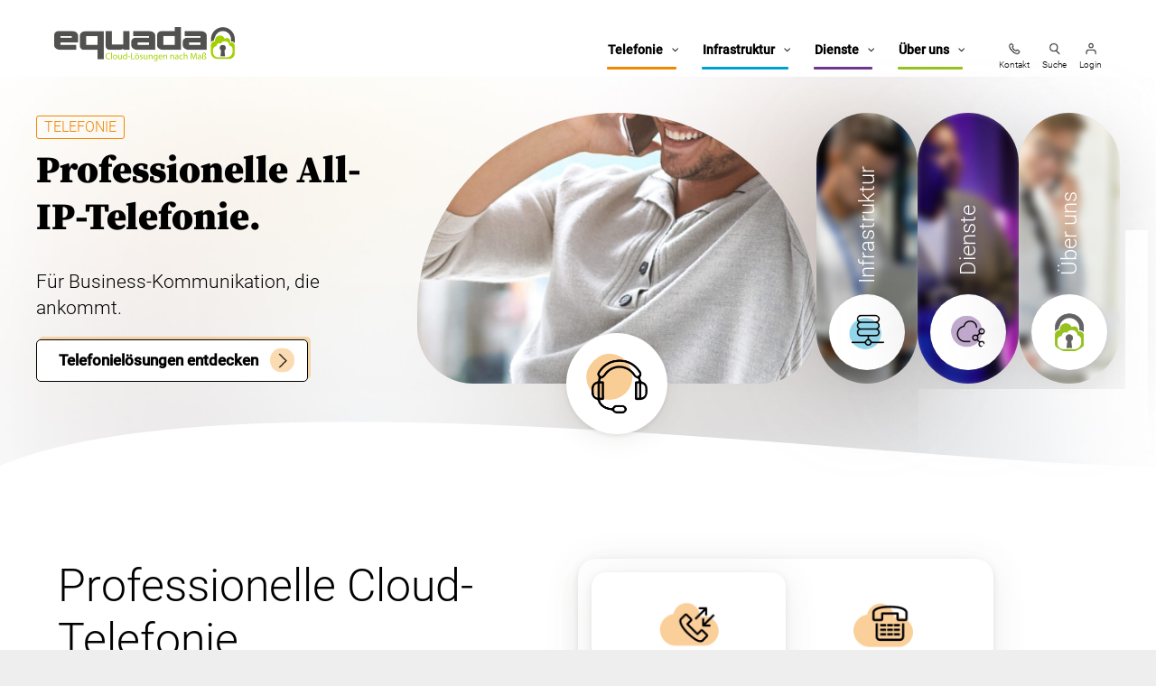

--- FILE ---
content_type: text/html; charset=UTF-8
request_url: https://www.equada.de/
body_size: 31356
content:


<!DOCTYPE html>
<html lang="de" prefix="og: https://ogp.me/ns#">
<head><style>img.lazy{min-height:1px}</style><link href="https://www.equada.de/wp-content/plugins/w3-total-cache/pub/js/lazyload.min.js" as="script">

	<meta content="width=device-width, initial-scale=1" name="viewport">
	<title>Cloud- und Telefonie-Lösungen nach Maß | Cloud-Lösungen nach Maß</title>
	<script>document.documentElement.className += " js";</script>


<link rel="apple-touch-icon" sizes="180x180" href="/apple-touch-icon.png">
<link rel="icon" type="image/png" sizes="32x32" href="/favicon-32x32.png">
<link rel="icon" type="image/png" sizes="16x16" href="/favicon-16x16.png">
<link rel="manifest" href="/site.webmanifest">
<link rel="mask-icon" href="/safari-pinned-tab.svg" color="#5bbad5">
<meta name="msapplication-TileColor" content="#2b5797">
<meta name="theme-color" content="#ffffff">


		<style>img:is([sizes="auto" i], [sizes^="auto," i]) { contain-intrinsic-size: 3000px 1500px }</style>
	
<!-- Suchmaschinen-Optimierung durch Rank Math PRO - https://rankmath.com/ -->
<meta name="description" content="Cloud-Lösungen für Unternehmen in den Bereichen Infrastructure as a Service (IaaS), Voice-over-IP-Telefonie/SIP (Hosted-PBX, VoIP-Trunk) und Cloud-Diensten."/>
<meta name="robots" content="follow, index, max-snippet:-1, max-video-preview:-1, max-image-preview:large"/>
<link rel="canonical" href="https://www.equada.de" />
<meta property="og:locale" content="de_DE" />
<meta property="og:type" content="website" />
<meta property="og:title" content="Cloud- und Telefonie-Lösungen nach Maß" />
<meta property="og:description" content="Cloud-Lösungen für Unternehmen in den Bereichen Infrastructure as a Service (IaaS), Voice-over-IP-Telefonie/SIP (Hosted-PBX, VoIP-Trunk) und Cloud-Diensten." />
<meta property="og:url" content="https://www.equada.de" />
<meta property="og:site_name" content="www.equada.de" />
<meta property="og:updated_time" content="2022-12-30T16:31:35+01:00" />
<meta property="og:image" content="https://www.equada.de/wp-content/uploads/2021/03/og-home-1024x538.jpg" />
<meta property="og:image:secure_url" content="https://www.equada.de/wp-content/uploads/2021/03/og-home-1024x538.jpg" />
<meta property="og:image:width" content="1024" />
<meta property="og:image:height" content="538" />
<meta property="og:image:alt" content="voip telefonanlage" />
<meta property="og:image:type" content="image/jpeg" />
<meta property="article:published_time" content="2021-10-27T22:40:50+02:00" />
<meta property="article:modified_time" content="2022-12-30T16:31:35+01:00" />
<meta name="twitter:card" content="summary_large_image" />
<meta name="twitter:title" content="Cloud- und Telefonie-Lösungen nach Maß" />
<meta name="twitter:description" content="Cloud-Lösungen für Unternehmen in den Bereichen Infrastructure as a Service (IaaS), Voice-over-IP-Telefonie/SIP (Hosted-PBX, VoIP-Trunk) und Cloud-Diensten." />
<meta name="twitter:site" content="@equada_de" />
<meta name="twitter:creator" content="@equada_de" />
<meta name="twitter:image" content="https://www.equada.de/wp-content/uploads/2021/03/og-home-1024x538.jpg" />
<meta name="twitter:label1" content="Verfasst von" />
<meta name="twitter:data1" content="Lorenz Barth" />
<meta name="twitter:label2" content="Lesedauer" />
<meta name="twitter:data2" content="Weniger als eine Minute" />
<script type="application/ld+json" class="rank-math-schema-pro">{"@context":"https://schema.org","@graph":[{"@type":["Person","Organization"],"@id":"https://www.equada.de/#person","name":"Tim","sameAs":["https://www.facebook.com/equada.de","https://twitter.com/equada_de","https://www.instagram.com/equada.team/","https://www.linkedin.com/company/equada"],"logo":{"@type":"ImageObject","@id":"https://www.equada.de/#logo","url":"https://www.equada.de/wp-content/uploads/2020/07/equada-logo-2020-color.png","contentUrl":"https://www.equada.de/wp-content/uploads/2020/07/equada-logo-2020-color.png","caption":"www.equada.de","inLanguage":"de","width":"400","height":"75"},"image":{"@type":"ImageObject","@id":"https://www.equada.de/#logo","url":"https://www.equada.de/wp-content/uploads/2020/07/equada-logo-2020-color.png","contentUrl":"https://www.equada.de/wp-content/uploads/2020/07/equada-logo-2020-color.png","caption":"www.equada.de","inLanguage":"de","width":"400","height":"75"}},{"@type":"WebSite","@id":"https://www.equada.de/#website","url":"https://www.equada.de","name":"www.equada.de","alternateName":"equada.de","publisher":{"@id":"https://www.equada.de/#person"},"inLanguage":"de","potentialAction":{"@type":"SearchAction","target":"https://www.equada.de/?s={search_term_string}","query-input":"required name=search_term_string"}},{"@type":"ImageObject","@id":"https://www.equada.de/wp-content/uploads/2021/12/equada-ip-telefonie-header-scaled.jpg","url":"https://www.equada.de/wp-content/uploads/2021/12/equada-ip-telefonie-header-scaled.jpg","width":"2560","height":"1506","inLanguage":"de"},{"@type":"WebPage","@id":"https://www.equada.de#webpage","url":"https://www.equada.de","name":"Cloud- und Telefonie-L\u00f6sungen nach Ma\u00df","datePublished":"2021-10-27T22:40:50+02:00","dateModified":"2022-12-30T16:31:35+01:00","about":{"@id":"https://www.equada.de/#person"},"isPartOf":{"@id":"https://www.equada.de/#website"},"primaryImageOfPage":{"@id":"https://www.equada.de/wp-content/uploads/2021/12/equada-ip-telefonie-header-scaled.jpg"},"inLanguage":"de"},{"@type":"Person","@id":"https://www.equada.de#author","name":"Lorenz Barth","image":{"@type":"ImageObject","@id":"https://secure.gravatar.com/avatar/317747033990ff64eb78b52521ec12315a874b611a73ef8e92469beade89978c?s=96&amp;d=mm&amp;r=g","url":"https://secure.gravatar.com/avatar/317747033990ff64eb78b52521ec12315a874b611a73ef8e92469beade89978c?s=96&amp;d=mm&amp;r=g","caption":"Lorenz Barth","inLanguage":"de"}},{"@type":"Article","headline":"Cloud- und Telefonie-L\u00f6sungen nach Ma\u00df","keywords":"voip telefonanlage, voip telefonanlage, telefonanlage voip","datePublished":"2021-10-27T22:40:50+02:00","dateModified":"2022-12-30T16:31:35+01:00","author":{"@id":"https://www.equada.de#author","name":"Lorenz Barth"},"publisher":{"@id":"https://www.equada.de/#person"},"description":"Cloud-L\u00f6sungen f\u00fcr Unternehmen in den Bereichen Infrastructure as a Service (IaaS), Voice-over-IP-Telefonie/SIP (Hosted-PBX, VoIP-Trunk) und Cloud-Diensten.","name":"Cloud- und Telefonie-L\u00f6sungen nach Ma\u00df","@id":"https://www.equada.de#richSnippet","isPartOf":{"@id":"https://www.equada.de#webpage"},"image":{"@id":"https://www.equada.de/wp-content/uploads/2021/12/equada-ip-telefonie-header-scaled.jpg"},"inLanguage":"de","mainEntityOfPage":{"@id":"https://www.equada.de#webpage"}}]}</script>
<!-- /Rank Math WordPress SEO Plugin -->

<link rel='dns-prefetch' href='//equada.de' />
<link rel="alternate" type="application/rss+xml" title="equada &raquo; Feed" href="https://www.equada.de/feed" />
<script type="text/javascript">
/* <![CDATA[ */
window._wpemojiSettings = {"baseUrl":"https:\/\/s.w.org\/images\/core\/emoji\/16.0.1\/72x72\/","ext":".png","svgUrl":"https:\/\/s.w.org\/images\/core\/emoji\/16.0.1\/svg\/","svgExt":".svg","source":{"concatemoji":"https:\/\/www.equada.de\/wp-includes\/js\/wp-emoji-release.min.js?ver=6.8.3"}};
/*! This file is auto-generated */
!function(s,n){var o,i,e;function c(e){try{var t={supportTests:e,timestamp:(new Date).valueOf()};sessionStorage.setItem(o,JSON.stringify(t))}catch(e){}}function p(e,t,n){e.clearRect(0,0,e.canvas.width,e.canvas.height),e.fillText(t,0,0);var t=new Uint32Array(e.getImageData(0,0,e.canvas.width,e.canvas.height).data),a=(e.clearRect(0,0,e.canvas.width,e.canvas.height),e.fillText(n,0,0),new Uint32Array(e.getImageData(0,0,e.canvas.width,e.canvas.height).data));return t.every(function(e,t){return e===a[t]})}function u(e,t){e.clearRect(0,0,e.canvas.width,e.canvas.height),e.fillText(t,0,0);for(var n=e.getImageData(16,16,1,1),a=0;a<n.data.length;a++)if(0!==n.data[a])return!1;return!0}function f(e,t,n,a){switch(t){case"flag":return n(e,"\ud83c\udff3\ufe0f\u200d\u26a7\ufe0f","\ud83c\udff3\ufe0f\u200b\u26a7\ufe0f")?!1:!n(e,"\ud83c\udde8\ud83c\uddf6","\ud83c\udde8\u200b\ud83c\uddf6")&&!n(e,"\ud83c\udff4\udb40\udc67\udb40\udc62\udb40\udc65\udb40\udc6e\udb40\udc67\udb40\udc7f","\ud83c\udff4\u200b\udb40\udc67\u200b\udb40\udc62\u200b\udb40\udc65\u200b\udb40\udc6e\u200b\udb40\udc67\u200b\udb40\udc7f");case"emoji":return!a(e,"\ud83e\udedf")}return!1}function g(e,t,n,a){var r="undefined"!=typeof WorkerGlobalScope&&self instanceof WorkerGlobalScope?new OffscreenCanvas(300,150):s.createElement("canvas"),o=r.getContext("2d",{willReadFrequently:!0}),i=(o.textBaseline="top",o.font="600 32px Arial",{});return e.forEach(function(e){i[e]=t(o,e,n,a)}),i}function t(e){var t=s.createElement("script");t.src=e,t.defer=!0,s.head.appendChild(t)}"undefined"!=typeof Promise&&(o="wpEmojiSettingsSupports",i=["flag","emoji"],n.supports={everything:!0,everythingExceptFlag:!0},e=new Promise(function(e){s.addEventListener("DOMContentLoaded",e,{once:!0})}),new Promise(function(t){var n=function(){try{var e=JSON.parse(sessionStorage.getItem(o));if("object"==typeof e&&"number"==typeof e.timestamp&&(new Date).valueOf()<e.timestamp+604800&&"object"==typeof e.supportTests)return e.supportTests}catch(e){}return null}();if(!n){if("undefined"!=typeof Worker&&"undefined"!=typeof OffscreenCanvas&&"undefined"!=typeof URL&&URL.createObjectURL&&"undefined"!=typeof Blob)try{var e="postMessage("+g.toString()+"("+[JSON.stringify(i),f.toString(),p.toString(),u.toString()].join(",")+"));",a=new Blob([e],{type:"text/javascript"}),r=new Worker(URL.createObjectURL(a),{name:"wpTestEmojiSupports"});return void(r.onmessage=function(e){c(n=e.data),r.terminate(),t(n)})}catch(e){}c(n=g(i,f,p,u))}t(n)}).then(function(e){for(var t in e)n.supports[t]=e[t],n.supports.everything=n.supports.everything&&n.supports[t],"flag"!==t&&(n.supports.everythingExceptFlag=n.supports.everythingExceptFlag&&n.supports[t]);n.supports.everythingExceptFlag=n.supports.everythingExceptFlag&&!n.supports.flag,n.DOMReady=!1,n.readyCallback=function(){n.DOMReady=!0}}).then(function(){return e}).then(function(){var e;n.supports.everything||(n.readyCallback(),(e=n.source||{}).concatemoji?t(e.concatemoji):e.wpemoji&&e.twemoji&&(t(e.twemoji),t(e.wpemoji)))}))}((window,document),window._wpemojiSettings);
/* ]]> */
</script>
<link rel='stylesheet' id='sbi_styles-css' href='https://www.equada.de/wp-content/plugins/instagram-feed/css/sbi-styles.min.css?ver=6.10.0' type='text/css' media='all' />
<style id='wp-emoji-styles-inline-css' type='text/css'>

	img.wp-smiley, img.emoji {
		display: inline !important;
		border: none !important;
		box-shadow: none !important;
		height: 1em !important;
		width: 1em !important;
		margin: 0 0.07em !important;
		vertical-align: -0.1em !important;
		background: none !important;
		padding: 0 !important;
	}
</style>
<link rel='stylesheet' id='wp-block-library-css' href='https://www.equada.de/wp-includes/css/dist/block-library/style.min.css?ver=6.8.3' type='text/css' media='all' />
<style id='classic-theme-styles-inline-css' type='text/css'>
/*! This file is auto-generated */
.wp-block-button__link{color:#fff;background-color:#32373c;border-radius:9999px;box-shadow:none;text-decoration:none;padding:calc(.667em + 2px) calc(1.333em + 2px);font-size:1.125em}.wp-block-file__button{background:#32373c;color:#fff;text-decoration:none}
</style>
<link rel='stylesheet' id='fontawesome-free-css' href='https://www.equada.de/wp-content/plugins/getwid/vendors/fontawesome-free/css/all.min.css?ver=5.5.0' type='text/css' media='all' />
<link rel='stylesheet' id='slick-css' href='https://www.equada.de/wp-content/plugins/getwid/vendors/slick/slick/slick.min.css?ver=1.9.0' type='text/css' media='all' />
<link rel='stylesheet' id='slick-theme-css' href='https://www.equada.de/wp-content/plugins/getwid/vendors/slick/slick/slick-theme.min.css?ver=1.9.0' type='text/css' media='all' />
<link rel='stylesheet' id='getwid-blocks-css' href='https://www.equada.de/wp-content/plugins/getwid/assets/css/blocks.style.css?ver=2.1.3' type='text/css' media='all' />
<style id='global-styles-inline-css' type='text/css'>
:root{--wp--preset--aspect-ratio--square: 1;--wp--preset--aspect-ratio--4-3: 4/3;--wp--preset--aspect-ratio--3-4: 3/4;--wp--preset--aspect-ratio--3-2: 3/2;--wp--preset--aspect-ratio--2-3: 2/3;--wp--preset--aspect-ratio--16-9: 16/9;--wp--preset--aspect-ratio--9-16: 9/16;--wp--preset--color--black: #000000;--wp--preset--color--cyan-bluish-gray: #abb8c3;--wp--preset--color--white: #ffffff;--wp--preset--color--pale-pink: #f78da7;--wp--preset--color--vivid-red: #cf2e2e;--wp--preset--color--luminous-vivid-orange: #ff6900;--wp--preset--color--luminous-vivid-amber: #fcb900;--wp--preset--color--light-green-cyan: #7bdcb5;--wp--preset--color--vivid-green-cyan: #00d084;--wp--preset--color--pale-cyan-blue: #8ed1fc;--wp--preset--color--vivid-cyan-blue: #0693e3;--wp--preset--color--vivid-purple: #9b51e0;--wp--preset--gradient--vivid-cyan-blue-to-vivid-purple: linear-gradient(135deg,rgba(6,147,227,1) 0%,rgb(155,81,224) 100%);--wp--preset--gradient--light-green-cyan-to-vivid-green-cyan: linear-gradient(135deg,rgb(122,220,180) 0%,rgb(0,208,130) 100%);--wp--preset--gradient--luminous-vivid-amber-to-luminous-vivid-orange: linear-gradient(135deg,rgba(252,185,0,1) 0%,rgba(255,105,0,1) 100%);--wp--preset--gradient--luminous-vivid-orange-to-vivid-red: linear-gradient(135deg,rgba(255,105,0,1) 0%,rgb(207,46,46) 100%);--wp--preset--gradient--very-light-gray-to-cyan-bluish-gray: linear-gradient(135deg,rgb(238,238,238) 0%,rgb(169,184,195) 100%);--wp--preset--gradient--cool-to-warm-spectrum: linear-gradient(135deg,rgb(74,234,220) 0%,rgb(151,120,209) 20%,rgb(207,42,186) 40%,rgb(238,44,130) 60%,rgb(251,105,98) 80%,rgb(254,248,76) 100%);--wp--preset--gradient--blush-light-purple: linear-gradient(135deg,rgb(255,206,236) 0%,rgb(152,150,240) 100%);--wp--preset--gradient--blush-bordeaux: linear-gradient(135deg,rgb(254,205,165) 0%,rgb(254,45,45) 50%,rgb(107,0,62) 100%);--wp--preset--gradient--luminous-dusk: linear-gradient(135deg,rgb(255,203,112) 0%,rgb(199,81,192) 50%,rgb(65,88,208) 100%);--wp--preset--gradient--pale-ocean: linear-gradient(135deg,rgb(255,245,203) 0%,rgb(182,227,212) 50%,rgb(51,167,181) 100%);--wp--preset--gradient--electric-grass: linear-gradient(135deg,rgb(202,248,128) 0%,rgb(113,206,126) 100%);--wp--preset--gradient--midnight: linear-gradient(135deg,rgb(2,3,129) 0%,rgb(40,116,252) 100%);--wp--preset--font-size--small: 13px;--wp--preset--font-size--medium: 20px;--wp--preset--font-size--large: 36px;--wp--preset--font-size--x-large: 42px;--wp--preset--spacing--20: 0.44rem;--wp--preset--spacing--30: 0.67rem;--wp--preset--spacing--40: 1rem;--wp--preset--spacing--50: 1.5rem;--wp--preset--spacing--60: 2.25rem;--wp--preset--spacing--70: 3.38rem;--wp--preset--spacing--80: 5.06rem;--wp--preset--shadow--natural: 6px 6px 9px rgba(0, 0, 0, 0.2);--wp--preset--shadow--deep: 12px 12px 50px rgba(0, 0, 0, 0.4);--wp--preset--shadow--sharp: 6px 6px 0px rgba(0, 0, 0, 0.2);--wp--preset--shadow--outlined: 6px 6px 0px -3px rgba(255, 255, 255, 1), 6px 6px rgba(0, 0, 0, 1);--wp--preset--shadow--crisp: 6px 6px 0px rgba(0, 0, 0, 1);}:where(.is-layout-flex){gap: 0.5em;}:where(.is-layout-grid){gap: 0.5em;}body .is-layout-flex{display: flex;}.is-layout-flex{flex-wrap: wrap;align-items: center;}.is-layout-flex > :is(*, div){margin: 0;}body .is-layout-grid{display: grid;}.is-layout-grid > :is(*, div){margin: 0;}:where(.wp-block-columns.is-layout-flex){gap: 2em;}:where(.wp-block-columns.is-layout-grid){gap: 2em;}:where(.wp-block-post-template.is-layout-flex){gap: 1.25em;}:where(.wp-block-post-template.is-layout-grid){gap: 1.25em;}.has-black-color{color: var(--wp--preset--color--black) !important;}.has-cyan-bluish-gray-color{color: var(--wp--preset--color--cyan-bluish-gray) !important;}.has-white-color{color: var(--wp--preset--color--white) !important;}.has-pale-pink-color{color: var(--wp--preset--color--pale-pink) !important;}.has-vivid-red-color{color: var(--wp--preset--color--vivid-red) !important;}.has-luminous-vivid-orange-color{color: var(--wp--preset--color--luminous-vivid-orange) !important;}.has-luminous-vivid-amber-color{color: var(--wp--preset--color--luminous-vivid-amber) !important;}.has-light-green-cyan-color{color: var(--wp--preset--color--light-green-cyan) !important;}.has-vivid-green-cyan-color{color: var(--wp--preset--color--vivid-green-cyan) !important;}.has-pale-cyan-blue-color{color: var(--wp--preset--color--pale-cyan-blue) !important;}.has-vivid-cyan-blue-color{color: var(--wp--preset--color--vivid-cyan-blue) !important;}.has-vivid-purple-color{color: var(--wp--preset--color--vivid-purple) !important;}.has-black-background-color{background-color: var(--wp--preset--color--black) !important;}.has-cyan-bluish-gray-background-color{background-color: var(--wp--preset--color--cyan-bluish-gray) !important;}.has-white-background-color{background-color: var(--wp--preset--color--white) !important;}.has-pale-pink-background-color{background-color: var(--wp--preset--color--pale-pink) !important;}.has-vivid-red-background-color{background-color: var(--wp--preset--color--vivid-red) !important;}.has-luminous-vivid-orange-background-color{background-color: var(--wp--preset--color--luminous-vivid-orange) !important;}.has-luminous-vivid-amber-background-color{background-color: var(--wp--preset--color--luminous-vivid-amber) !important;}.has-light-green-cyan-background-color{background-color: var(--wp--preset--color--light-green-cyan) !important;}.has-vivid-green-cyan-background-color{background-color: var(--wp--preset--color--vivid-green-cyan) !important;}.has-pale-cyan-blue-background-color{background-color: var(--wp--preset--color--pale-cyan-blue) !important;}.has-vivid-cyan-blue-background-color{background-color: var(--wp--preset--color--vivid-cyan-blue) !important;}.has-vivid-purple-background-color{background-color: var(--wp--preset--color--vivid-purple) !important;}.has-black-border-color{border-color: var(--wp--preset--color--black) !important;}.has-cyan-bluish-gray-border-color{border-color: var(--wp--preset--color--cyan-bluish-gray) !important;}.has-white-border-color{border-color: var(--wp--preset--color--white) !important;}.has-pale-pink-border-color{border-color: var(--wp--preset--color--pale-pink) !important;}.has-vivid-red-border-color{border-color: var(--wp--preset--color--vivid-red) !important;}.has-luminous-vivid-orange-border-color{border-color: var(--wp--preset--color--luminous-vivid-orange) !important;}.has-luminous-vivid-amber-border-color{border-color: var(--wp--preset--color--luminous-vivid-amber) !important;}.has-light-green-cyan-border-color{border-color: var(--wp--preset--color--light-green-cyan) !important;}.has-vivid-green-cyan-border-color{border-color: var(--wp--preset--color--vivid-green-cyan) !important;}.has-pale-cyan-blue-border-color{border-color: var(--wp--preset--color--pale-cyan-blue) !important;}.has-vivid-cyan-blue-border-color{border-color: var(--wp--preset--color--vivid-cyan-blue) !important;}.has-vivid-purple-border-color{border-color: var(--wp--preset--color--vivid-purple) !important;}.has-vivid-cyan-blue-to-vivid-purple-gradient-background{background: var(--wp--preset--gradient--vivid-cyan-blue-to-vivid-purple) !important;}.has-light-green-cyan-to-vivid-green-cyan-gradient-background{background: var(--wp--preset--gradient--light-green-cyan-to-vivid-green-cyan) !important;}.has-luminous-vivid-amber-to-luminous-vivid-orange-gradient-background{background: var(--wp--preset--gradient--luminous-vivid-amber-to-luminous-vivid-orange) !important;}.has-luminous-vivid-orange-to-vivid-red-gradient-background{background: var(--wp--preset--gradient--luminous-vivid-orange-to-vivid-red) !important;}.has-very-light-gray-to-cyan-bluish-gray-gradient-background{background: var(--wp--preset--gradient--very-light-gray-to-cyan-bluish-gray) !important;}.has-cool-to-warm-spectrum-gradient-background{background: var(--wp--preset--gradient--cool-to-warm-spectrum) !important;}.has-blush-light-purple-gradient-background{background: var(--wp--preset--gradient--blush-light-purple) !important;}.has-blush-bordeaux-gradient-background{background: var(--wp--preset--gradient--blush-bordeaux) !important;}.has-luminous-dusk-gradient-background{background: var(--wp--preset--gradient--luminous-dusk) !important;}.has-pale-ocean-gradient-background{background: var(--wp--preset--gradient--pale-ocean) !important;}.has-electric-grass-gradient-background{background: var(--wp--preset--gradient--electric-grass) !important;}.has-midnight-gradient-background{background: var(--wp--preset--gradient--midnight) !important;}.has-small-font-size{font-size: var(--wp--preset--font-size--small) !important;}.has-medium-font-size{font-size: var(--wp--preset--font-size--medium) !important;}.has-large-font-size{font-size: var(--wp--preset--font-size--large) !important;}.has-x-large-font-size{font-size: var(--wp--preset--font-size--x-large) !important;}
:where(.wp-block-post-template.is-layout-flex){gap: 1.25em;}:where(.wp-block-post-template.is-layout-grid){gap: 1.25em;}
:where(.wp-block-columns.is-layout-flex){gap: 2em;}:where(.wp-block-columns.is-layout-grid){gap: 2em;}
:root :where(.wp-block-pullquote){font-size: 1.5em;line-height: 1.6;}
</style>
<link rel='stylesheet' id='equada-style-reset-css' href='https://www.equada.de/wp-content/themes/equada/files/css/normalize.css?ver=6.8.3' type='text/css' media='all' />
<link rel='stylesheet' id='equada-style-skelett-css' href='https://www.equada.de/wp-content/themes/equada/files/css/skeleton.css?ver=1.13' type='text/css' media='all' />
<link rel='stylesheet' id='equada-style-css' href='https://www.equada.de/wp-content/themes/equada/style.css?ver=1716047975' type='text/css' media='' />
<link rel='stylesheet' id='equada-style-media-queries-css' href='https://www.equada.de/wp-content/themes/equada/files/css/media-queries.css?ver=1.39' type='text/css' media='all' />
<link rel='stylesheet' id='dashicons-css' href='https://www.equada.de/wp-includes/css/dashicons.min.css?ver=6.8.3' type='text/css' media='all' />
<link rel='stylesheet' id='pscrollbar-css' href='https://www.equada.de/wp-content/plugins/quadmenu/assets/frontend/pscrollbar/perfect-scrollbar.min.css?ver=3.1.5' type='text/css' media='all' />
<link rel='stylesheet' id='owlcarousel-css' href='https://www.equada.de/wp-content/plugins/quadmenu/assets/frontend/owlcarousel/owl.carousel.min.css?ver=3.1.5' type='text/css' media='all' />
<link rel='stylesheet' id='quadmenu-normalize-css' href='https://www.equada.de/wp-content/plugins/quadmenu/assets/frontend/css/quadmenu-normalize.css?ver=3.1.5' type='text/css' media='all' />
<link rel='stylesheet' id='quadmenu-widgets-css' href='https://www.equada.de/wp-content/uploads/equada/quadmenu-widgets.css?ver=1761042738' type='text/css' media='all' />
<link rel='stylesheet' id='quadmenu-css' href='https://www.equada.de/wp-content/plugins/quadmenu/build/frontend/style.css?ver=3.1.5' type='text/css' media='all' />
<link rel='stylesheet' id='quadmenu-locations-css' href='https://www.equada.de/wp-content/uploads/equada/quadmenu-locations.css?ver=1761042738' type='text/css' media='all' />
<link rel='stylesheet' id='borlabs-cookie-css' href='https://www.equada.de/wp-content/cache/borlabs-cookie/borlabs-cookie_1_de.css?ver=2.2.68-102' type='text/css' media='all' />
<script type="text/javascript" src="https://www.equada.de/wp-includes/js/jquery/jquery.min.js?ver=3.7.1" id="jquery-core-js"></script>
<script type="text/javascript" src="https://www.equada.de/wp-includes/js/jquery/jquery-migrate.min.js?ver=3.4.1" id="jquery-migrate-js"></script>
<script type="text/javascript" id="my_loadmore-js-extra">
/* <![CDATA[ */
var misha_loadmore_params = {"ajaxurl":"https:\/\/www.equada.de\/wp-admin\/admin-ajax.php","posts":"{\"error\":\"\",\"m\":\"\",\"p\":\"12981\",\"post_parent\":\"\",\"subpost\":\"\",\"subpost_id\":\"\",\"attachment\":\"\",\"attachment_id\":0,\"name\":\"\",\"pagename\":\"\",\"page_id\":\"12981\",\"second\":\"\",\"minute\":\"\",\"hour\":\"\",\"day\":0,\"monthnum\":0,\"year\":0,\"w\":0,\"category_name\":\"\",\"tag\":\"\",\"cat\":\"\",\"tag_id\":\"\",\"author\":\"\",\"author_name\":\"\",\"feed\":\"\",\"tb\":\"\",\"paged\":0,\"meta_key\":\"\",\"meta_value\":\"\",\"preview\":\"\",\"s\":\"\",\"sentence\":\"\",\"title\":\"\",\"fields\":\"all\",\"menu_order\":\"\",\"embed\":\"\",\"category__in\":[],\"category__not_in\":[],\"category__and\":[],\"post__in\":[],\"post__not_in\":[],\"post_name__in\":[],\"tag__in\":[],\"tag__not_in\":[],\"tag__and\":[],\"tag_slug__in\":[],\"tag_slug__and\":[],\"post_parent__in\":[],\"post_parent__not_in\":[],\"author__in\":[],\"author__not_in\":[],\"search_columns\":[],\"ignore_sticky_posts\":false,\"suppress_filters\":false,\"cache_results\":true,\"update_post_term_cache\":true,\"update_menu_item_cache\":false,\"lazy_load_term_meta\":true,\"update_post_meta_cache\":true,\"post_type\":\"\",\"posts_per_page\":5,\"nopaging\":false,\"comments_per_page\":\"50\",\"no_found_rows\":false,\"order\":\"DESC\"}","current_page":"1","max_page":"0"};
/* ]]> */
</script>
<script type="text/javascript" src="https://www.equada.de/wp-content/themes/equada/files/js/myloadmore.js?v2_0&amp;ver=6.8.3" id="my_loadmore-js"></script>
<script type="text/javascript" id="borlabs-cookie-prioritize-js-extra">
/* <![CDATA[ */
var borlabsCookiePrioritized = {"domain":"www-dev.equada.de","path":"\/","version":"3","bots":"1","optInJS":{"external-media":{"equada-matomo":"[base64]","matomo-tag-manager":"[base64]"}}};
/* ]]> */
</script>
<script type="text/javascript" src="https://www.equada.de/wp-content/plugins/borlabs-cookie/assets/javascript/borlabs-cookie-prioritize.min.js?ver=2.2.68" id="borlabs-cookie-prioritize-js"></script>
<link rel="https://api.w.org/" href="https://www.equada.de/wp-json/" /><link rel="alternate" title="JSON" type="application/json" href="https://www.equada.de/wp-json/wp/v2/pages/12981" /><link rel="EditURI" type="application/rsd+xml" title="RSD" href="https://www.equada.de/xmlrpc.php?rsd" />
<link rel='shortlink' href='https://www.equada.de/' />
<link rel="alternate" title="oEmbed (JSON)" type="application/json+oembed" href="https://www.equada.de/wp-json/oembed/1.0/embed?url=https%3A%2F%2Fwww.equada.de%2F" />
<link rel="alternate" title="oEmbed (XML)" type="text/xml+oembed" href="https://www.equada.de/wp-json/oembed/1.0/embed?url=https%3A%2F%2Fwww.equada.de%2F&#038;format=xml" />

	<meta name="viewport" content="width=device-width, initial-scale=1.0">

	<script>
  var _paq = window._paq = window._paq || [];
  /* tracker methods like "setCustomDimension" should be called before "trackPageView" */
 _paq.push(['disableCookies']);
  _paq.push(["setDomains", ["*.equada.de","*.auftrag.equada.de","*.www.equada.de"]]);
  _paq.push(['trackPageView']);
_paq.push(['trackAllContentImpressions']);
  _paq.push(['enableLinkTracking']);
	
  (function() {
    var u="https://analytics.equada.net/piwik/";
    _paq.push(['setTrackerUrl', u+'piwik.php']);
    _paq.push(['setSiteId', '15']);
    var d=document, g=d.createElement('script'), s=d.getElementsByTagName('script')[0];
    g.async=true; g.src=u+'piwik.js'; s.parentNode.insertBefore(g,s);
  })();
</script>
<!-- End Matomo Code -->
	<link rel="stylesheet" type="text/css" href="https://www.equada.de/wp-content/themes/equada/files/css/slick.css"/>
	<link rel="stylesheet" type="text/css" href="https://www.equada.de/wp-content/themes/equada/files/css/mmenu-light.css"/>
	<link rel="stylesheet" type="text/css" href="https://www.equada.de/wp-content/themes/equada/files/css/slick-theme.css"/>
<link href="https://www.equada.de/wp-content/themes/equada/files/css/featherlight.css" type="text/css" rel="stylesheet" />
<link rel="stylesheet" type="text/css" href="https://www.equada.de/wp-content/themes/equada/files/css/tooltipster.bundle.min.css" />
<script src="https://www.equada.de/wp-content/themes/equada/files/js/slick.min.js" type="text/javascript" charset="utf-8"></script>




</head>

<!--[if IE 8]><body class="home wp-singular page-template-default page page-id-12981 wp-theme-equada ie8 cp_aff_false"><![endif]-->
<!--[if IE 9]><body class="home wp-singular page-template-default page page-id-12981 wp-theme-equada ie9 cp_aff_false"><![endif]-->
<!--[if !IE]><!--><body class="home wp-singular page-template-default page page-id-12981 wp-theme-equada cp_aff_false"><!-- <![endif]-->

<div id="outer-wrapper" class="farbwelt-neutral ">


	<header class="main-header">
	<a href="#menu" id="full-menu-toggle"><span></span></a>
	
	<div id="header-logo">
		<div id="header-logo-inner">
			<a href="https://www.equada.de">
		            <img class="lazy" src="data:image/svg+xml,%3Csvg%20xmlns='http://www.w3.org/2000/svg'%20viewBox='0%200%201%201'%3E%3C/svg%3E" data-src="https://www.equada.de/wp-content/themes/equada/files/img/equada-logo-2020-color.png" alt="Logo equada GmbH" id="logo">
		        </a>
		</div>
	</div>
		
	<nav id="quadmenu" class="quadmenu-default_theme quadmenu-v3.1.5 quadmenu-align-right quadmenu-divider-hide quadmenu-carets-show quadmenu-background-color quadmenu-mobile-shadow-show quadmenu-dropdown-shadow-show quadmenu-hover-ripple quadmenu-is-embed" data-template="embed" data-theme="default_theme" data-unwrap="0" data-breakpoint="768">
  <div class="quadmenu-container">
    <div id="quadmenu_0" class="quadmenu-navbar-collapse collapsed in">
      <ul class="quadmenu-navbar-nav"><li id="menu-item-13074" class="quadmenu-item-13074 telefonie quadmenu-item quadmenu-item-object-tabs quadmenu-item-has-children quadmenu-item-type-tabs quadmenu-item-level-0 quadmenu-dropdown quadmenu-has-caret quadmenu-has-title quadmenu-has-link quadmenu-dropdown-right">				<a  href="" class="quadmenu-dropdown-toggle hoverintent">
			<span class="quadmenu-item-content">
											<span class="quadmenu-caret"></span>
										<span class="quadmenu-text  hover t_1000">Telefonie</span>
																	</span>
		</a>
						<div id="dropdown-13074" class="quadmenu_btt t_300 quadmenu-dropdown-menu quadmenu-dropdown-stretch-boxed">
				<ul>
		<li>
			<ul class="quadmenu-tabs">
			<li id="menu-item-13076" class="quadmenu-item-13076 icon-hosted-pbx quadmenu-item quadmenu-item-object-tab quadmenu-item-has-children quadmenu-item-type-tab quadmenu-item-level-1 quadmenu-dropdown quadmenu-dropdown-submenu quadmenu-has-caret quadmenu-has-title quadmenu-has-link dropdown-maxheight">				<a  href="/telefonie/hosted-pbx" class="quadmenu-dropdown-toggle hoverintent">
			<span class="quadmenu-item-content">
											<span class="quadmenu-caret"></span>
										<span class="quadmenu-text  hover t_1000">Hosted-PBX</span>
																	</span>
		</a>
						<div id="dropdown-13076" class="quadmenu_btt t_300 quadmenu-dropdown-menu">
				<ul class="quadmenu-row">
		<li id="menu-item-13080" class="quadmenu-item-13080 quadmenu-item quadmenu-item-object-column quadmenu-item-has-children quadmenu-item-type-column col-12 col-sm-4">		<div id="dropdown-13080" class="">
				<ul>
		<li id="menu-item-13084" class="quadmenu-item-13084 subheading quadmenu-item quadmenu-item-object-custom quadmenu-item-type-default quadmenu-item-level-3 quadmenu-has-title quadmenu-has-link quadmenu-has-background quadmenu-dropdown-right">				<a  href="/telefonie/hosted-pbx">
			<span class="quadmenu-item-content">
																	<span class="quadmenu-text  hover t_1000">Cloud-Telefonie</span>
																	</span>
		</a>
				</li><li id="menu-item-13085" class="quadmenu-item-13085 quadmenu-item quadmenu-item-object-custom quadmenu-item-type-default quadmenu-item-level-3 quadmenu-has-title quadmenu-has-link quadmenu-has-background quadmenu-dropdown-right">				<a  href="/telefonie/hosted-pbx">
			<span class="quadmenu-item-content">
																	<span class="quadmenu-text  hover t_1000">Telefonanlagen Funktionen</span>
																	</span>
		</a>
				</li><li id="menu-item-13086" class="quadmenu-item-13086 quadmenu-item quadmenu-item-object-custom quadmenu-item-type-default quadmenu-item-level-3 quadmenu-has-title quadmenu-has-link quadmenu-has-background quadmenu-dropdown-right">				<a  href="/telefonie/hosted-pbx/desktopcontrol">
			<span class="quadmenu-item-content">
																	<span class="quadmenu-text  hover t_1000">Besetztlampenfelder (BLF)</span>
																	</span>
		</a>
				</li><li id="menu-item-13087" class="quadmenu-item-13087 quadmenu-item quadmenu-item-object-custom quadmenu-item-type-default quadmenu-item-level-3 quadmenu-has-title quadmenu-has-link quadmenu-has-background quadmenu-dropdown-right">				<a  href="/telefonie/hosted-pbx/sprachmenue-ivr">
			<span class="quadmenu-item-content">
																	<span class="quadmenu-text  hover t_1000">Sprachwahlmenü (IVR)</span>
																	</span>
		</a>
				</li>		</ul>
	</div>
	</li><li id="menu-item-13081" class="quadmenu-item-13081 quadmenu-item quadmenu-item-object-column quadmenu-item-has-children quadmenu-item-type-column col-12 col-sm-4">		<div id="dropdown-13081" class="">
				<ul>
		<li id="menu-item-13089" class="quadmenu-item-13089 subheading quadmenu-item quadmenu-item-object-custom quadmenu-item-type-default quadmenu-item-level-3 quadmenu-has-title quadmenu-has-link quadmenu-has-background quadmenu-dropdown-right">				<a  href="/telefonie/hosted-pbx/details">
			<span class="quadmenu-item-content">
																	<span class="quadmenu-text  hover t_1000">Meetings & Konferenzen</span>
																	</span>
		</a>
				</li><li id="menu-item-13088" class="quadmenu-item-13088 quadmenu-item quadmenu-item-object-custom quadmenu-item-type-default quadmenu-item-level-3 quadmenu-has-title quadmenu-has-link quadmenu-has-background quadmenu-dropdown-right">				<a  href="/telefonie/hosted-pbx/dedizierte-konferenzen">
			<span class="quadmenu-item-content">
																	<span class="quadmenu-text  hover t_1000">Audio-Konferenzen</span>
																	</span>
		</a>
				</li><li id="menu-item-13091" class="quadmenu-item-13091 quadmenu-item quadmenu-item-object-custom quadmenu-item-type-default quadmenu-item-level-3 quadmenu-has-title quadmenu-has-link quadmenu-has-background quadmenu-dropdown-right">				<a  href="/telefonie/hosted-pbx/desktopcontrol">
			<span class="quadmenu-item-content">
																	<span class="quadmenu-text  hover t_1000">Konferenzen via Desktop Control</span>
																	</span>
		</a>
				</li><li id="menu-item-14159" class="quadmenu-item-14159 quadmenu-item quadmenu-item-object-custom quadmenu-item-type-default quadmenu-item-level-3 quadmenu-has-title quadmenu-has-link quadmenu-has-background quadmenu-dropdown-right">				<a  href="https://www.equada.de/telefonie/hosted-pbx/adhoc-konferenzen">
			<span class="quadmenu-item-content">
																	<span class="quadmenu-text  hover t_1000">Adhoc Konferenzen</span>
																	</span>
		</a>
				</li>		</ul>
	</div>
	</li><li id="menu-item-13082" class="quadmenu-item-13082 quadmenu-item quadmenu-item-object-column quadmenu-item-has-children quadmenu-item-type-column col-12 col-sm-4">		<div id="dropdown-13082" class="">
				<ul>
		<li id="menu-item-13092" class="quadmenu-item-13092 subheading quadmenu-item quadmenu-item-object-custom quadmenu-item-type-default quadmenu-item-level-3 quadmenu-has-title quadmenu-has-link quadmenu-has-background quadmenu-dropdown-right">				<a  href="/telefonie/hosted-pbx/details">
			<span class="quadmenu-item-content">
																	<span class="quadmenu-text  hover t_1000">Rufnummern</span>
																	</span>
		</a>
				</li><li id="menu-item-13093" class="quadmenu-item-13093 quadmenu-item quadmenu-item-object-custom quadmenu-item-type-default quadmenu-item-level-3 quadmenu-has-title quadmenu-has-link quadmenu-has-background quadmenu-dropdown-right">				<a  href="/telefonie/informationen/ortsnetzrufnummern">
			<span class="quadmenu-item-content">
																	<span class="quadmenu-text  hover t_1000">Ortsnetz-Rufnummern</span>
																	</span>
		</a>
				</li><li id="menu-item-13094" class="quadmenu-item-13094 quadmenu-item quadmenu-item-object-custom quadmenu-item-type-default quadmenu-item-level-3 quadmenu-has-title quadmenu-has-link quadmenu-has-background quadmenu-dropdown-right">				<a  href="/telefonie/informationen/internationalerufnummern">
			<span class="quadmenu-item-content">
																	<span class="quadmenu-text  hover t_1000">Internationale Rufnummern</span>
																	</span>
		</a>
				</li><li id="menu-item-14618" class="quadmenu-item-14618 quadmenu-item quadmenu-item-object-custom quadmenu-item-type-default quadmenu-item-level-3 quadmenu-has-title quadmenu-has-link quadmenu-has-background quadmenu-dropdown-right">				<a  href="https://www.equada.de/telefonie/informationen/servicerufnummern">
			<span class="quadmenu-item-content">
																	<span class="quadmenu-text  hover t_1000">Service Rufnummern</span>
																	</span>
		</a>
				</li><li id="menu-item-14792" class="quadmenu-item-14792 quadmenu-item quadmenu-item-object-custom quadmenu-item-type-default quadmenu-item-level-3 quadmenu-has-title quadmenu-has-link quadmenu-has-background quadmenu-dropdown-right">				<a  href="https://www.equada.de/telefonie/informationen/nationale-rufnummern">
			<span class="quadmenu-item-content">
																	<span class="quadmenu-text  hover t_1000">Nationale Rufnummern</span>
																	</span>
		</a>
				</li>		</ul>
	</div>
	</li><li id="menu-item-13083" class="quadmenu-item-13083 quadmenu-item quadmenu-item-object-column quadmenu-item-has-children quadmenu-item-type-column col-12 col-sm-4">		<div id="dropdown-13083" class="">
				<ul>
		<li id="menu-item-13096" class="quadmenu-item-13096 subheading quadmenu-item quadmenu-item-object-custom quadmenu-item-type-default quadmenu-item-level-3 quadmenu-has-title quadmenu-has-link quadmenu-has-background quadmenu-dropdown-right">				<a  href="/telefonie/hosted-pbx/details">
			<span class="quadmenu-item-content">
																	<span class="quadmenu-text  hover t_1000">Softclients und Endgeräte</span>
																	</span>
		</a>
				</li><li id="menu-item-13095" class="quadmenu-item-13095 quadmenu-item quadmenu-item-object-custom quadmenu-item-type-default quadmenu-item-level-3 quadmenu-has-title quadmenu-has-link quadmenu-has-background quadmenu-dropdown-right">				<a  href="/telefonie/hosted-pbx/desktopcontrol">
			<span class="quadmenu-item-content">
																	<span class="quadmenu-text  hover t_1000">Desktop Control</span>
																	</span>
		</a>
				</li><li id="menu-item-13097" class="quadmenu-item-13097 quadmenu-item quadmenu-item-object-custom quadmenu-item-type-default quadmenu-item-level-3 quadmenu-has-title quadmenu-has-link quadmenu-has-background quadmenu-dropdown-right">				<a  href="/telefonie/hosted-pbx/mobilecontrol">
			<span class="quadmenu-item-content">
																	<span class="quadmenu-text  hover t_1000">Mobile Control</span>
																	</span>
		</a>
				</li><li id="menu-item-13098" class="quadmenu-item-13098 quadmenu-item quadmenu-item-object-custom quadmenu-item-type-default quadmenu-item-level-3 quadmenu-has-title quadmenu-has-link quadmenu-has-background quadmenu-dropdown-right">				<a  href="/telefonie/hosted-pbx/unterstuetzte-endgeraete">
			<span class="quadmenu-item-content">
																	<span class="quadmenu-text  hover t_1000">Telefone und Endgeräte</span>
																	</span>
		</a>
				</li>		</ul>
	</div>
	</li><li id="menu-item-14155" class="quadmenu-item-14155 quadmenu-item quadmenu-item-object-column quadmenu-item-has-children quadmenu-item-type-column col-12 col-sm-4">		<div id="dropdown-14155" class="">
				<ul>
		<li id="menu-item-14156" class="quadmenu-item-14156 subheading quadmenu-item quadmenu-item-object-custom quadmenu-item-type-default quadmenu-item-level-3 quadmenu-has-title quadmenu-has-link quadmenu-has-background quadmenu-dropdown-right">				<a  href="/telefonie/hosted-pbx/details">
			<span class="quadmenu-item-content">
																	<span class="quadmenu-text  hover t_1000">Funktionen</span>
																	</span>
		</a>
				</li><li id="menu-item-14157" class="quadmenu-item-14157 quadmenu-item quadmenu-item-object-custom quadmenu-item-type-default quadmenu-item-level-3 quadmenu-has-title quadmenu-has-link quadmenu-has-background quadmenu-dropdown-right">				<a  href="https://www.equada.de/telefonie/hosted-pbx/mail2fax-fax2mail">
			<span class="quadmenu-item-content">
																	<span class="quadmenu-text  hover t_1000">Mail2Fax</span>
																	</span>
		</a>
				</li><li id="menu-item-14158" class="quadmenu-item-14158 quadmenu-item quadmenu-item-object-custom quadmenu-item-type-default quadmenu-item-level-3 quadmenu-has-title quadmenu-has-link quadmenu-has-background quadmenu-dropdown-right">				<a  href="https://www.equada.de/telefonie/hosted-pbx/mail2fax-fax2mail">
			<span class="quadmenu-item-content">
																	<span class="quadmenu-text  hover t_1000">Fax2Mail</span>
																	</span>
		</a>
				</li>		</ul>
	</div>
	</li><li id="menu-item-14794" class="quadmenu-item-14794 quadmenu-item quadmenu-item-object-column quadmenu-item-has-children quadmenu-item-type-column col-xs-12 col-sm-4">		<div id="dropdown-14794" class="">
				<ul>
		<li id="menu-item-14797" class="quadmenu-item-14797 subheading quadmenu-item quadmenu-item-object-custom quadmenu-item-type-default quadmenu-item-level-3 quadmenu-has-title quadmenu-has-link quadmenu-has-background quadmenu-dropdown-right">				<a  href="https://www.equada.de/telefonie/integrationen-mit-der-equada-hosted-pbx">
			<span class="quadmenu-item-content">
																	<span class="quadmenu-text  hover t_1000">Integrationen</span>
																	</span>
		</a>
				</li><li id="menu-item-14798" class="quadmenu-item-14798 quadmenu-item quadmenu-item-object-custom quadmenu-item-type-default quadmenu-item-level-3 quadmenu-has-title quadmenu-has-link quadmenu-has-background quadmenu-dropdown-right">				<a  href="https://www.equada.de/telefonie/integrationen-mit-der-equada-hosted-pbx">
			<span class="quadmenu-item-content">
																	<span class="quadmenu-text  hover t_1000">CRM Systeme</span>
																	</span>
		</a>
				</li><li id="menu-item-14799" class="quadmenu-item-14799 quadmenu-item quadmenu-item-object-custom quadmenu-item-type-default quadmenu-item-level-3 quadmenu-has-title quadmenu-has-link quadmenu-has-background quadmenu-dropdown-right">				<a  href="https://www.equada.de/telefonie/integrationen-mit-der-equada-hosted-pbx">
			<span class="quadmenu-item-content">
																	<span class="quadmenu-text  hover t_1000">Plattformen</span>
																	</span>
		</a>
				</li>		</ul>
	</div>
	</li><li id="menu-item-14583" class="quadmenu-item-14583 quadmenu-item quadmenu-item-object-column quadmenu-item-has-children quadmenu-item-type-column col-xs-12 col-sm-6">		<div id="dropdown-14583" class="">
				<ul>
		<li id="menu-item-14585" class="quadmenu-item-14585 border-top quadmenu-item quadmenu-item-object-button quadmenu-item-type-button quadmenu-item-level-3 quadmenu-has-title quadmenu-has-link quadmenu-has-background quadmenu-dropdown-right">				<a  href="/telefonie/hosted-pbx">
			<span class="quadmenu-item-content">
																	<span class="quadmenu-text  hover t_1000">zur Übersicht</span>
																	</span>
		</a>
				</li>		</ul>
	</div>
	</li><li id="menu-item-14582" class="quadmenu-item-14582 quadmenu-item quadmenu-item-object-column quadmenu-item-has-children quadmenu-item-type-column col-xs-12 col-sm-6">		<div id="dropdown-14582" class="">
				<ul>
		<li id="menu-item-13103" class="quadmenu-item-13103 border-top quadmenu-item quadmenu-item-object-button quadmenu-item-type-button quadmenu-item-level-3 quadmenu-has-title quadmenu-has-link quadmenu-has-background quadmenu-dropdown-right">				<a  href="/telefonie/hosted-pbx/details#details">
			<span class="quadmenu-item-content">
																	<span class="quadmenu-text  hover t_1000">Noch mehr Funktionen</span>
																	</span>
		</a>
				</li>		</ul>
	</div>
	</li>		</ul>
	</div>
	<li id="menu-item-13077" class="quadmenu-item-13077 icon-voip-trunk quadmenu-item quadmenu-item-object-tab quadmenu-item-has-children quadmenu-item-type-tab quadmenu-item-level-1 quadmenu-dropdown quadmenu-dropdown-submenu quadmenu-has-caret quadmenu-has-title quadmenu-has-link dropdown-maxheight">				<a  href="/telefonie/voip-trunk" class="quadmenu-dropdown-toggle hoverintent">
			<span class="quadmenu-item-content">
											<span class="quadmenu-caret"></span>
										<span class="quadmenu-text  hover t_1000">VoIP-Trunk</span>
																	</span>
		</a>
						<div id="dropdown-13077" class="quadmenu_btt t_300 quadmenu-dropdown-menu">
				<ul class="quadmenu-row">
		<li id="menu-item-13108" class="quadmenu-item-13108 quadmenu-item quadmenu-item-object-column quadmenu-item-has-children quadmenu-item-type-column col-xs-12 col-sm-4">		<div id="dropdown-13108" class="">
				<ul>
		<li id="menu-item-13114" class="quadmenu-item-13114 subheading quadmenu-item quadmenu-item-object-custom quadmenu-item-type-default quadmenu-item-level-3 quadmenu-has-title quadmenu-has-link quadmenu-has-background quadmenu-dropdown-right">				<a  href="/telefonie/voip-trunk/details">
			<span class="quadmenu-item-content">
																	<span class="quadmenu-text  hover t_1000">VoIP-Trunk nutzen</span>
																	</span>
		</a>
				</li><li id="menu-item-13115" class="quadmenu-item-13115 quadmenu-item quadmenu-item-object-custom quadmenu-item-type-default quadmenu-item-level-3 quadmenu-has-title quadmenu-has-link quadmenu-has-background quadmenu-dropdown-right">				<a  href="/telefonie/voip-trunk/details">
			<span class="quadmenu-item-content">
																	<span class="quadmenu-text  hover t_1000">Sprachkanäle</span>
																	</span>
		</a>
				</li><li id="menu-item-13116" class="quadmenu-item-13116 quadmenu-item quadmenu-item-object-custom quadmenu-item-type-default quadmenu-item-level-3 quadmenu-has-title quadmenu-has-link quadmenu-has-background quadmenu-dropdown-right">				<a  href="/telefonie/voip-trunk/details">
			<span class="quadmenu-item-content">
																	<span class="quadmenu-text  hover t_1000">Tarifoptionen</span>
																	</span>
		</a>
				</li><li id="menu-item-14153" class="quadmenu-item-14153 quadmenu-item quadmenu-item-object-custom quadmenu-item-type-default quadmenu-item-level-3 quadmenu-has-title quadmenu-has-link quadmenu-has-background quadmenu-dropdown-right">				<a  href="https://www.equada.de/telefonie/voip-trunk/fax2mail">
			<span class="quadmenu-item-content">
																	<span class="quadmenu-text  hover t_1000">Fax2Mail</span>
																	</span>
		</a>
				</li><li id="menu-item-14154" class="quadmenu-item-14154 quadmenu-item quadmenu-item-object-custom quadmenu-item-type-default quadmenu-item-level-3 quadmenu-has-title quadmenu-has-link quadmenu-has-background quadmenu-dropdown-right">				<a  href="https://www.equada.de/telefonie/voip-trunk/clip-no-screening">
			<span class="quadmenu-item-content">
																	<span class="quadmenu-text  hover t_1000">CLIP No Screening</span>
																	</span>
		</a>
				</li>		</ul>
	</div>
	</li><li id="menu-item-13109" class="quadmenu-item-13109 quadmenu-item quadmenu-item-object-column quadmenu-item-has-children quadmenu-item-type-column col-xs-12 col-sm-4">		<div id="dropdown-13109" class="">
				<ul>
		<li id="menu-item-13117" class="quadmenu-item-13117 subheading quadmenu-item quadmenu-item-object-custom quadmenu-item-type-default quadmenu-item-level-3 quadmenu-has-title quadmenu-has-link quadmenu-has-background quadmenu-dropdown-right">				<a  href="/telefonie/voip-trunk/details">
			<span class="quadmenu-item-content">
																	<span class="quadmenu-text  hover t_1000">Rufnummern</span>
																	</span>
		</a>
				</li><li id="menu-item-13118" class="quadmenu-item-13118 quadmenu-item quadmenu-item-object-custom quadmenu-item-type-default quadmenu-item-level-3 quadmenu-has-title quadmenu-has-link quadmenu-has-background quadmenu-dropdown-right">				<a  href="/telefonie/informationen/ortsnetzrufnummern">
			<span class="quadmenu-item-content">
																	<span class="quadmenu-text  hover t_1000">Ortsnetz-Rufnummern</span>
																	</span>
		</a>
				</li><li id="menu-item-13119" class="quadmenu-item-13119 quadmenu-item quadmenu-item-object-custom quadmenu-item-type-default quadmenu-item-level-3 quadmenu-has-title quadmenu-has-link quadmenu-has-background quadmenu-dropdown-right">				<a  href="/telefonie/informationen/internationale-rufnummern">
			<span class="quadmenu-item-content">
																	<span class="quadmenu-text  hover t_1000">Internationale Rufnummern</span>
																	</span>
		</a>
				</li><li id="menu-item-13120" class="quadmenu-item-13120 quadmenu-item quadmenu-item-object-custom quadmenu-item-type-default quadmenu-item-level-3 quadmenu-has-title quadmenu-has-link quadmenu-has-background quadmenu-dropdown-right">				<a  href="/telefonie/informationen/servicerufnummern">
			<span class="quadmenu-item-content">
																	<span class="quadmenu-text  hover t_1000">Service Rufnummern</span>
																	</span>
		</a>
				</li><li id="menu-item-14793" class="quadmenu-item-14793 quadmenu-item quadmenu-item-object-custom quadmenu-item-type-default quadmenu-item-level-3 quadmenu-has-title quadmenu-has-link quadmenu-has-background quadmenu-dropdown-right">				<a  href="https://www.equada.de/telefonie/informationen/nationale-rufnummern">
			<span class="quadmenu-item-content">
																	<span class="quadmenu-text  hover t_1000">Nationale Rufnummern</span>
																	</span>
		</a>
				</li>		</ul>
	</div>
	</li><li id="menu-item-13107" class="quadmenu-item-13107 quadmenu-item quadmenu-item-object-column quadmenu-item-has-children quadmenu-item-type-column col-xs-12 col-sm-4">		<div id="dropdown-13107" class="">
				<ul>
		<li id="menu-item-13110" class="quadmenu-item-13110 subheading quadmenu-item quadmenu-item-object-custom quadmenu-item-type-default quadmenu-item-level-3 quadmenu-has-title quadmenu-has-link quadmenu-has-background quadmenu-dropdown-right">				<a  href="/telefonie/voip-trunk/voip-trunk-zertifizierungen">
			<span class="quadmenu-item-content">
																	<span class="quadmenu-text  hover t_1000">Telefonanlagen</span>
																	</span>
		</a>
				</li><li id="menu-item-13111" class="quadmenu-item-13111 quadmenu-item quadmenu-item-object-custom quadmenu-item-type-default quadmenu-item-level-3 quadmenu-has-title quadmenu-has-link quadmenu-has-background quadmenu-dropdown-right">				<a  href="/telefonie/voip-trunk/voip-trunk-zertifizierungen">
			<span class="quadmenu-item-content">
																	<span class="quadmenu-text  hover t_1000">Zertifizierte Anlagen</span>
																	</span>
		</a>
				</li><li id="menu-item-13112" class="quadmenu-item-13112 quadmenu-item quadmenu-item-object-custom quadmenu-item-type-default quadmenu-item-level-3 quadmenu-has-title quadmenu-has-link quadmenu-has-background quadmenu-dropdown-right">				<a  href="/konfigurationsanleitungen/anlagen-fuer-voip-trunk">
			<span class="quadmenu-item-content">
																	<span class="quadmenu-text  hover t_1000">Weitere unterstützte Anlagen</span>
																	</span>
		</a>
				</li><li id="menu-item-13113" class="quadmenu-item-13113 quadmenu-item quadmenu-item-object-custom quadmenu-item-type-default quadmenu-item-level-3 quadmenu-has-title quadmenu-has-link quadmenu-has-background quadmenu-dropdown-right">				<a  href="/telefonie/voip-trunk/details">
			<span class="quadmenu-item-content">
																	<span class="quadmenu-text  hover t_1000">Konfiguration und Benutzeroberfläche</span>
																	</span>
		</a>
				</li>		</ul>
	</div>
	</li><li id="menu-item-13099" class="quadmenu-item-13099 quadmenu-item quadmenu-item-object-column quadmenu-item-type-column col-xs-12 col-sm-12"></li><li id="menu-item-14587" class="quadmenu-item-14587 quadmenu-item quadmenu-item-object-column quadmenu-item-has-children quadmenu-item-type-column col-xs-12 col-sm-6">		<div id="dropdown-14587" class="">
				<ul>
		<li id="menu-item-14588" class="quadmenu-item-14588 border-top quadmenu-item quadmenu-item-object-button quadmenu-item-type-button quadmenu-item-level-3 quadmenu-has-title quadmenu-has-link quadmenu-has-background quadmenu-dropdown-right">				<a  href="/telefonie/voip-trunk">
			<span class="quadmenu-item-content">
																	<span class="quadmenu-text  hover t_1000">zur Übersicht</span>
																	</span>
		</a>
				</li>		</ul>
	</div>
	</li><li id="menu-item-14586" class="quadmenu-item-14586 quadmenu-item quadmenu-item-object-column quadmenu-item-has-children quadmenu-item-type-column col-xs-12 col-sm-6">		<div id="dropdown-14586" class="">
				<ul>
		<li id="menu-item-13121" class="quadmenu-item-13121 border-top quadmenu-item quadmenu-item-object-button quadmenu-item-type-button quadmenu-item-level-3 quadmenu-has-title quadmenu-has-link quadmenu-has-background quadmenu-dropdown-right">				<a  href="/telefonie/voip-trunk/details">
			<span class="quadmenu-item-content">
																	<span class="quadmenu-text  hover t_1000">Noch mehr Funktionen</span>
																	</span>
		</a>
				</li>		</ul>
	</div>
	</li>		</ul>
	</div>
	<li id="menu-item-14315" class="quadmenu-item-14315 icon-voip-trunk-teams quadmenu-item quadmenu-item-object-tab quadmenu-item-has-children quadmenu-item-type-tab quadmenu-item-level-1 quadmenu-dropdown quadmenu-dropdown-submenu quadmenu-has-caret quadmenu-has-title quadmenu-has-link dropdown-maxheight">				<a  href="https://www.equada.de/telefonie/operator-connect-fuer-ms-teams" class="quadmenu-dropdown-toggle hoverintent">
			<span class="quadmenu-item-content">
											<span class="quadmenu-caret"></span>
										<span class="quadmenu-text  hover t_1000">Operator Connect für Teams</span>
																	</span>
		</a>
						<div id="dropdown-14315" class="quadmenu_btt t_300 quadmenu-dropdown-menu">
				<ul class="quadmenu-row">
		<li id="menu-item-14666" class="quadmenu-item-14666 quadmenu-item quadmenu-item-object-column quadmenu-item-has-children quadmenu-item-type-column col-xs-12 col-sm-4">		<div id="dropdown-14666" class="">
				<ul>
		<li id="menu-item-14669" class="quadmenu-item-14669 subheading quadmenu-item quadmenu-item-object-custom quadmenu-item-type-default quadmenu-item-level-3 quadmenu-has-title quadmenu-has-link quadmenu-has-background quadmenu-dropdown-right">				<a  href="/telefonie/operator-connect-fuer-ms-teams">
			<span class="quadmenu-item-content">
																	<span class="quadmenu-text  hover t_1000">FUNKTIONEN</span>
																	</span>
		</a>
				</li><li id="menu-item-14671" class="quadmenu-item-14671 quadmenu-item quadmenu-item-object-custom quadmenu-item-type-default quadmenu-item-level-3 quadmenu-has-title quadmenu-has-link quadmenu-has-background quadmenu-dropdown-right">				<a  href="/operator-connect-wie-sieht-es-mit-fax2mail-und-mail2fax-bei-microsoft-teams-aus.html">
			<span class="quadmenu-item-content">
																	<span class="quadmenu-text  hover t_1000">Mail2Fax</span>
																	</span>
		</a>
				</li><li id="menu-item-14672" class="quadmenu-item-14672 quadmenu-item quadmenu-item-object-custom quadmenu-item-type-default quadmenu-item-level-3 quadmenu-has-title quadmenu-has-link quadmenu-has-background quadmenu-dropdown-right">				<a  href="/operator-connect-wie-sieht-es-mit-fax2mail-und-mail2fax-bei-microsoft-teams-aus.html">
			<span class="quadmenu-item-content">
																	<span class="quadmenu-text  hover t_1000">Fax2Mail</span>
																	</span>
		</a>
				</li><li id="menu-item-14673" class="quadmenu-item-14673 quadmenu-item quadmenu-item-object-custom quadmenu-item-type-default quadmenu-item-level-3 quadmenu-has-title quadmenu-has-link quadmenu-has-background quadmenu-dropdown-right">				<a  href="/operator-connect-wie-sie-clip-no-screening-in-ms-teams-einrichten.html">
			<span class="quadmenu-item-content">
																	<span class="quadmenu-text  hover t_1000">Clip-no-Screening</span>
																	</span>
		</a>
				</li>		</ul>
	</div>
	</li><li id="menu-item-14667" class="quadmenu-item-14667 quadmenu-item quadmenu-item-object-column quadmenu-item-has-children quadmenu-item-type-column col-xs-12 col-sm-4">		<div id="dropdown-14667" class="">
				<ul>
		<li id="menu-item-14674" class="quadmenu-item-14674 subheading quadmenu-item quadmenu-item-object-custom quadmenu-item-type-default quadmenu-item-level-3 quadmenu-has-title quadmenu-has-link quadmenu-has-background quadmenu-dropdown-right">				<a  href="/telefonie/operator-connect-fuer-ms-teams">
			<span class="quadmenu-item-content">
																	<span class="quadmenu-text  hover t_1000">RUFNUMMERN</span>
																	</span>
		</a>
				</li><li id="menu-item-14675" class="quadmenu-item-14675 quadmenu-item quadmenu-item-object-custom quadmenu-item-type-default quadmenu-item-level-3 quadmenu-has-title quadmenu-has-link quadmenu-has-background quadmenu-dropdown-right">				<a  href="/telefonie/informationen/ortsnetzrufnummern">
			<span class="quadmenu-item-content">
																	<span class="quadmenu-text  hover t_1000">Ortsnetzrufnummern</span>
																	</span>
		</a>
				</li><li id="menu-item-14676" class="quadmenu-item-14676 quadmenu-item quadmenu-item-object-custom quadmenu-item-type-default quadmenu-item-level-3 quadmenu-has-title quadmenu-has-link quadmenu-has-background quadmenu-dropdown-right">				<a  href="/telefonie/hosted-pbx/internationale-rufnummern-hosted-pbx">
			<span class="quadmenu-item-content">
																	<span class="quadmenu-text  hover t_1000">Internationale Rufnummern</span>
																	</span>
		</a>
				</li><li id="menu-item-14677" class="quadmenu-item-14677 quadmenu-item quadmenu-item-object-custom quadmenu-item-type-default quadmenu-item-level-3 quadmenu-has-title quadmenu-has-link quadmenu-has-background quadmenu-dropdown-right">				<a  href="/telefonie/informationen/servicerufnummern">
			<span class="quadmenu-item-content">
																	<span class="quadmenu-text  hover t_1000">Servicerufnummern</span>
																	</span>
		</a>
				</li><li id="menu-item-14678" class="quadmenu-item-14678 quadmenu-item quadmenu-item-object-custom quadmenu-item-type-default quadmenu-item-level-3 quadmenu-has-title quadmenu-has-link quadmenu-has-background quadmenu-dropdown-right">				<a  href="/die-verschiedenen-rufnummerntypen-in-microsoft-teams.html">
			<span class="quadmenu-item-content">
																	<span class="quadmenu-text  hover t_1000">Rufnummertypen</span>
																	</span>
		</a>
				</li>		</ul>
	</div>
	</li><li id="menu-item-14668" class="quadmenu-item-14668 quadmenu-item quadmenu-item-object-column quadmenu-item-has-children quadmenu-item-type-column col-xs-12 col-sm-4">		<div id="dropdown-14668" class="">
				<ul>
		<li id="menu-item-14679" class="quadmenu-item-14679 subheading quadmenu-item quadmenu-item-object-custom quadmenu-item-type-default quadmenu-item-level-3 quadmenu-has-title quadmenu-has-link quadmenu-has-background quadmenu-dropdown-right">				<a  href="/telefonie/operator-connect-fuer-ms-teams">
			<span class="quadmenu-item-content">
																	<span class="quadmenu-text  hover t_1000">EINFACH &#038; UNKOMPLIZIERT</span>
																	</span>
		</a>
				</li><li id="menu-item-14680" class="quadmenu-item-14680 quadmenu-item quadmenu-item-object-custom quadmenu-item-type-default quadmenu-item-level-3 quadmenu-has-title quadmenu-has-link quadmenu-has-background quadmenu-dropdown-right">				<a  href="/telefonie/operator-connect-fuer-ms-teams#so-funktionierts">
			<span class="quadmenu-item-content">
																	<span class="quadmenu-text  hover t_1000">So funktionierts</span>
																	</span>
		</a>
				</li><li id="menu-item-14681" class="quadmenu-item-14681 quadmenu-item quadmenu-item-object-custom quadmenu-item-type-default quadmenu-item-level-3 quadmenu-has-title quadmenu-has-link quadmenu-has-background quadmenu-dropdown-right">				<a  href="/telefonie/operator-connect-fuer-ms-teams#ihre-vorteile">
			<span class="quadmenu-item-content">
																	<span class="quadmenu-text  hover t_1000">Vorteile</span>
																	</span>
		</a>
				</li><li id="menu-item-14682" class="quadmenu-item-14682 quadmenu-item quadmenu-item-object-custom quadmenu-item-type-default quadmenu-item-level-3 quadmenu-has-title quadmenu-has-link quadmenu-has-background quadmenu-dropdown-right">				<a  href="/telefonie/operator-connect-fuer-ms-teams#dieleistungspakete">
			<span class="quadmenu-item-content">
																	<span class="quadmenu-text  hover t_1000">Pakete</span>
																	</span>
		</a>
				</li><li id="menu-item-14683" class="quadmenu-item-14683 quadmenu-item quadmenu-item-object-custom quadmenu-item-type-default quadmenu-item-level-3 quadmenu-has-title quadmenu-has-link quadmenu-has-background quadmenu-dropdown-right">				<a  href="/telefonie/operator-connect-fuer-ms-teams">
			<span class="quadmenu-item-content">
																	<span class="quadmenu-text  hover t_1000">Vertrag & Service</span>
																	</span>
		</a>
				</li><li id="menu-item-14684" class="quadmenu-item-14684 quadmenu-item quadmenu-item-object-custom quadmenu-item-type-default quadmenu-item-level-3 quadmenu-has-title quadmenu-has-link quadmenu-has-background quadmenu-dropdown-right">				<a  href="https://hilfe.equada.de/operatorconnect/">
			<span class="quadmenu-item-content">
																	<span class="quadmenu-text  hover t_1000">Hilfecenter</span>
																	</span>
		</a>
				</li>		</ul>
	</div>
	</li><li id="menu-item-14685" class="quadmenu-item-14685 quadmenu-item quadmenu-item-object-column quadmenu-item-has-children quadmenu-item-type-column col-xs-12 col-sm-6">		<div id="dropdown-14685" class="">
				<ul>
		<li id="menu-item-14689" class="quadmenu-item-14689 border-top quadmenu-item quadmenu-item-object-button quadmenu-item-type-button quadmenu-item-level-3 quadmenu-has-title quadmenu-has-link quadmenu-has-background quadmenu-dropdown-right">				<a  href="/telefonie/operator-connect-fuer-ms-teams">
			<span class="quadmenu-item-content">
																	<span class="quadmenu-text  hover t_1000">zur Übersicht</span>
																	</span>
		</a>
				</li>		</ul>
	</div>
	</li><li id="menu-item-14686" class="quadmenu-item-14686 quadmenu-item quadmenu-item-object-column quadmenu-item-has-children quadmenu-item-type-column col-xs-12 col-sm-6">		<div id="dropdown-14686" class="">
				<ul>
		<li id="menu-item-14690" class="quadmenu-item-14690 border-top quadmenu-item quadmenu-item-object-button quadmenu-item-type-button quadmenu-item-level-3 quadmenu-has-title quadmenu-has-link quadmenu-has-background quadmenu-dropdown-right">				<a  href="/telefonie/operator-connect-fuer-ms-teams">
			<span class="quadmenu-item-content">
																	<span class="quadmenu-text  hover t_1000">Noch mehr Funktionen</span>
																	</span>
		</a>
				</li>		</ul>
	</div>
	</li>		</ul>
	</div>
	<li id="menu-item-13078" class="quadmenu-item-13078 icon-voip-trunk-teams quadmenu-item quadmenu-item-object-tab quadmenu-item-has-children quadmenu-item-type-tab quadmenu-item-level-1 quadmenu-dropdown quadmenu-dropdown-submenu quadmenu-has-caret quadmenu-has-title quadmenu-has-link dropdown-maxheight">				<a  href="/telefonie/voip-trunk-teams" class="quadmenu-dropdown-toggle hoverintent">
			<span class="quadmenu-item-content">
											<span class="quadmenu-caret"></span>
										<span class="quadmenu-text  hover t_1000">VOIP-Trunk für MS-Teams</span>
																	</span>
		</a>
						<div id="dropdown-13078" class="quadmenu_btt t_300 quadmenu-dropdown-menu">
				<ul class="quadmenu-row">
		<li id="menu-item-13122" class="quadmenu-item-13122 quadmenu-item quadmenu-item-object-column quadmenu-item-has-children quadmenu-item-type-column col-12 col-sm-4">		<div id="dropdown-13122" class="">
				<ul>
		<li id="menu-item-13124" class="quadmenu-item-13124 subheading quadmenu-item quadmenu-item-object-custom quadmenu-item-type-default quadmenu-item-level-3 quadmenu-has-title quadmenu-has-link quadmenu-has-background quadmenu-dropdown-right">				<a  href="/telefonie/voip-trunk-teams/details#details">
			<span class="quadmenu-item-content">
																	<span class="quadmenu-text  hover t_1000">VoIP-Trunk für MS-Teams nutzen</span>
																	</span>
		</a>
				</li><li id="menu-item-13125" class="quadmenu-item-13125 quadmenu-item quadmenu-item-object-custom quadmenu-item-type-default quadmenu-item-level-3 quadmenu-has-title quadmenu-has-link quadmenu-has-background quadmenu-dropdown-right">				<a  href="/telefonie/voip-trunk-teams/details#details">
			<span class="quadmenu-item-content">
																	<span class="quadmenu-text  hover t_1000">Sprachkanäle</span>
																	</span>
		</a>
				</li><li id="menu-item-13126" class="quadmenu-item-13126 quadmenu-item quadmenu-item-object-custom quadmenu-item-type-default quadmenu-item-level-3 quadmenu-has-title quadmenu-has-link quadmenu-has-background quadmenu-dropdown-right">				<a  href="/telefonie/voip-trunk-teams/details#details">
			<span class="quadmenu-item-content">
																	<span class="quadmenu-text  hover t_1000">Tarifoptionen</span>
																	</span>
		</a>
				</li>		</ul>
	</div>
	</li><li id="menu-item-13123" class="quadmenu-item-13123 quadmenu-item quadmenu-item-object-column quadmenu-item-has-children quadmenu-item-type-column col-12 col-sm-4">		<div id="dropdown-13123" class="">
				<ul>
		<li id="menu-item-13127" class="quadmenu-item-13127 subheading quadmenu-item quadmenu-item-object-custom quadmenu-item-type-default quadmenu-item-level-3 quadmenu-has-title quadmenu-has-link quadmenu-has-background quadmenu-dropdown-right">				<a  href="#">
			<span class="quadmenu-item-content">
																	<span class="quadmenu-text  hover t_1000">Rufnummern</span>
																	</span>
		</a>
				</li><li id="menu-item-13128" class="quadmenu-item-13128 quadmenu-item quadmenu-item-object-custom quadmenu-item-type-default quadmenu-item-level-3 quadmenu-has-title quadmenu-has-link quadmenu-has-background quadmenu-dropdown-right">				<a  href="https://dokumente.equada.de/portierung">
			<span class="quadmenu-item-content">
																	<span class="quadmenu-text  hover t_1000">Rufnummern übernahme/Portierung</span>
																	</span>
		</a>
				</li>		</ul>
	</div>
	</li><li id="menu-item-14590" class="quadmenu-item-14590 quadmenu-item quadmenu-item-object-column quadmenu-item-has-children quadmenu-item-type-column col-xs-12 col-sm-6">		<div id="dropdown-14590" class="">
				<ul>
		<li id="menu-item-14591" class="quadmenu-item-14591 border-top quadmenu-item quadmenu-item-object-button quadmenu-item-type-button quadmenu-item-level-3 quadmenu-has-title quadmenu-has-link quadmenu-has-background quadmenu-dropdown-right">				<a  href="/telefonie/voip-trunk-teams">
			<span class="quadmenu-item-content">
																	<span class="quadmenu-text  hover t_1000">zur Übersicht</span>
																	</span>
		</a>
				</li>		</ul>
	</div>
	</li><li id="menu-item-14589" class="quadmenu-item-14589 quadmenu-item quadmenu-item-object-column quadmenu-item-has-children quadmenu-item-type-column col-xs-12 col-sm-6">		<div id="dropdown-14589" class="">
				<ul>
		<li id="menu-item-13130" class="quadmenu-item-13130 border-top quadmenu-item quadmenu-item-object-button quadmenu-item-type-button quadmenu-item-level-3 quadmenu-has-title quadmenu-has-link quadmenu-has-background quadmenu-dropdown-right">				<a  href="/telefonie/voip-trunk-teams/details#details">
			<span class="quadmenu-item-content">
																	<span class="quadmenu-text  hover t_1000">Noch mehr Funktionen</span>
																	</span>
		</a>
				</li>		</ul>
	</div>
	</li>		</ul>
	</div>
					</ul>
			</li>
			</ul>
		</div>
		</li><li id="menu-item-10834" class="quadmenu-item-10834 infrastruktur quadmenu-item quadmenu-item-object-mega quadmenu-item-has-children quadmenu-item-type-mega quadmenu-item-level-0 quadmenu-dropdown quadmenu-has-caret quadmenu-has-title quadmenu-has-link quadmenu-dropdown-right     dropdown-maxheight">				<a  href="/infrastruktur" class="quadmenu-dropdown-toggle hoverintent">
			<span class="quadmenu-item-content">
											<span class="quadmenu-caret"></span>
										<span class="quadmenu-text  hover t_1000">Infrastruktur</span>
																	</span>
		</a>
						<div id="dropdown-10834" class="quadmenu_btt t_300 quadmenu-dropdown-menu quadmenu-dropdown-stretch-boxed">
				<ul class="quadmenu-row">
		<li id="menu-item-10838" class="quadmenu-item-10838 quadmenu-item quadmenu-item-object-column quadmenu-item-has-children quadmenu-item-type-column col-xs-12 col-sm-4">		<div id="dropdown-10838" class="">
				<ul>
		<li id="menu-item-11429" class="quadmenu-item-11429 quadmenu-item quadmenu-item-object-widget quadmenu-item-type-widget">		<div class="quadmenu-item-widget widget widget_text">
							<div class="textwidget"><h3><img decoding="async" class="aligncenter size-full wp-image-10857 lazy" src="data:image/svg+xml,%3Csvg%20xmlns='http://www.w3.org/2000/svg'%20viewBox='0%200%20140%20140'%3E%3C/svg%3E" data-src="/wp-content/uploads/2020/07/product-icon-virtual-datacenter-1.png" alt="" width="140" height="140" />Infrastruktur</h3>
<p>Georedundante Rechenzentren, Infrastruktur unter eigenem Management. Die Cloud-Plattform für Ihre Projekte.</p>
<p><a class="wp-block-button__link" href="/infrastruktur">Mehr Informationen</a></p>
</div>
				</div>
				</li>		</ul>
	</div>
	</li><li id="menu-item-10839" class="quadmenu-item-10839 quadmenu-item quadmenu-item-object-column quadmenu-item-has-children quadmenu-item-type-column col-xs-12 col-sm-4">		<div id="dropdown-10839" class="">
				<ul>
		<li id="menu-item-10841" class="quadmenu-item-10841 produkt-seite quadmenu-item quadmenu-item-object-page quadmenu-item-type-post_type quadmenu-item-type-post_type quadmenu-item-level-2 quadmenu-has-title quadmenu-has-link quadmenu-has-background quadmenu-dropdown-right">				<a  href="https://www.equada.de/infrastruktur/managedwebserver">
			<span class="quadmenu-item-content">
																	<span class="quadmenu-text  hover t_1000">managedWebserver aus der Cloud</span>
																	</span>
		</a>
				</li><li id="menu-item-10852" class="quadmenu-item-10852 quadmenu-item quadmenu-item-object-page quadmenu-item-type-post_type quadmenu-item-type-post_type quadmenu-item-level-2 quadmenu-has-title quadmenu-has-link quadmenu-has-background quadmenu-dropdown-right">				<a  href="https://www.equada.de/infrastruktur/managedwebserver">
			<span class="quadmenu-item-content">
																	<span class="quadmenu-text  hover t_1000">Übersicht</span>
																	</span>
		</a>
				</li><li id="menu-item-11267" class="quadmenu-item-11267 quadmenu-item quadmenu-item-object-custom quadmenu-item-type-default quadmenu-item-level-2 quadmenu-has-title quadmenu-has-link quadmenu-has-background quadmenu-dropdown-right">				<a  href="/infrastruktur/managedwebserver/details">
			<span class="quadmenu-item-content">
																	<span class="quadmenu-text  hover t_1000">Details</span>
																	</span>
		</a>
				</li><li id="menu-item-11268" class="quadmenu-item-11268 quadmenu-item quadmenu-item-object-custom quadmenu-item-type-default quadmenu-item-level-2 quadmenu-has-title quadmenu-has-link quadmenu-has-background quadmenu-dropdown-right">				<a  href="/infrastruktur/managedwebserver/details#fakten">
			<span class="quadmenu-item-content">
																	<span class="quadmenu-text  hover t_1000">Fakten</span>
																	</span>
		</a>
				</li><li id="menu-item-11269" class="quadmenu-item-11269 quadmenu-item quadmenu-item-object-custom quadmenu-item-type-default quadmenu-item-level-2 quadmenu-has-title quadmenu-has-link quadmenu-has-background quadmenu-dropdown-right">				<a  href="/infrastruktur/managedwebserver/details#optionen">
			<span class="quadmenu-item-content">
																	<span class="quadmenu-text  hover t_1000">Preise</span>
																	</span>
		</a>
				</li>		</ul>
	</div>
	</li>		</ul>
	</div>
	</li><li id="menu-item-10872" class="quadmenu-item-10872 dienste quadmenu-item quadmenu-item-object-mega quadmenu-item-has-children quadmenu-item-type-mega quadmenu-item-level-0 quadmenu-dropdown quadmenu-has-caret quadmenu-has-title quadmenu-has-link quadmenu-dropdown-right dropdown-maxheight">				<a  href="/dienste" class="quadmenu-dropdown-toggle hoverintent">
			<span class="quadmenu-item-content">
											<span class="quadmenu-caret"></span>
										<span class="quadmenu-text  hover t_1000">Dienste</span>
																	</span>
		</a>
						<div id="dropdown-10872" class="quadmenu_btt t_300 quadmenu-dropdown-menu quadmenu-dropdown-stretch-boxed">
				<ul class="quadmenu-row">
		<li id="menu-item-10873" class="quadmenu-item-10873 quadmenu-item quadmenu-item-object-column quadmenu-item-has-children quadmenu-item-type-column col-xs-12 col-sm-4">		<div id="dropdown-10873" class="">
				<ul>
		<li id="menu-item-11430" class="quadmenu-item-11430 quadmenu-item quadmenu-item-object-widget quadmenu-item-type-widget">		<div class="quadmenu-item-widget widget widget_text">
							<div class="textwidget"><h3><img decoding="async" class="aligncenter wp-image-10877 size-full lazy" src="data:image/svg+xml,%3Csvg%20xmlns='http://www.w3.org/2000/svg'%20viewBox='0%200%20140%20140'%3E%3C/svg%3E" data-src="/wp-content/uploads/2020/07/produkt-icon-dienste.png" alt="" width="140" height="140" />Dienste</h3>
<p>Georedundante Rechenzentren, Infrastruktur unter eigenem Management. Die Cloud-Plattform für Ihre Projekte.</p>
<p><a class="wp-block-button__link" href="/dienste">Mehr Informationen</a></p>
</div>
				</div>
				</li>		</ul>
	</div>
	</li><li id="menu-item-10874" class="quadmenu-item-10874 quadmenu-item quadmenu-item-object-column quadmenu-item-has-children quadmenu-item-type-column col-xs-12 col-sm-4">		<div id="dropdown-10874" class="">
				<ul>
		<li id="menu-item-10878" class="quadmenu-item-10878 produkt-seite quadmenu-item quadmenu-item-object-page quadmenu-item-type-post_type quadmenu-item-type-post_type quadmenu-item-level-2 quadmenu-has-title quadmenu-has-link quadmenu-has-background quadmenu-dropdown-right">				<a  href="https://www.equada.de/dienste/cloud-gateway">
			<span class="quadmenu-item-content">
																	<span class="quadmenu-text  hover t_1000">Cloudgateway</span>
																	</span>
		</a>
				</li><li id="menu-item-10881" class="quadmenu-item-10881 quadmenu-item quadmenu-item-object-page quadmenu-item-type-post_type quadmenu-item-type-post_type quadmenu-item-level-2 quadmenu-has-title quadmenu-has-link quadmenu-has-background quadmenu-dropdown-right">				<a  href="https://www.equada.de/dienste/cloud-gateway">
			<span class="quadmenu-item-content">
																	<span class="quadmenu-text  hover t_1000">Übersicht</span>
																	</span>
		</a>
				</li><li id="menu-item-11273" class="quadmenu-item-11273 quadmenu-item quadmenu-item-object-custom quadmenu-item-type-default quadmenu-item-level-2 quadmenu-has-title quadmenu-has-link quadmenu-has-background quadmenu-dropdown-right">				<a  href="/dienste/cloud-gateway/details">
			<span class="quadmenu-item-content">
																	<span class="quadmenu-text  hover t_1000">Details</span>
																	</span>
		</a>
				</li><li id="menu-item-11274" class="quadmenu-item-11274 quadmenu-item quadmenu-item-object-custom quadmenu-item-type-default quadmenu-item-level-2 quadmenu-has-title quadmenu-has-link quadmenu-has-background quadmenu-dropdown-right">				<a  href="/dienste/cloud-gateway/details#fakten">
			<span class="quadmenu-item-content">
																	<span class="quadmenu-text  hover t_1000">Fakten</span>
																	</span>
		</a>
				</li><li id="menu-item-11275" class="quadmenu-item-11275 quadmenu-item quadmenu-item-object-custom quadmenu-item-type-default quadmenu-item-level-2 quadmenu-has-title quadmenu-has-link quadmenu-has-background quadmenu-dropdown-right">				<a  href="/dienste/cloud-gateway/details#optionen">
			<span class="quadmenu-item-content">
																	<span class="quadmenu-text  hover t_1000">Preise</span>
																	</span>
		</a>
				</li>		</ul>
	</div>
	</li><li id="menu-item-10875" class="quadmenu-item-10875 quadmenu-item quadmenu-item-object-column quadmenu-item-has-children quadmenu-item-type-column col-xs-12 col-sm-4">		<div id="dropdown-10875" class="">
				<ul>
		<li id="menu-item-10879" class="quadmenu-item-10879 produkt-seite quadmenu-item quadmenu-item-object-page quadmenu-item-type-post_type quadmenu-item-type-post_type quadmenu-item-level-2 quadmenu-has-title quadmenu-has-link quadmenu-has-background quadmenu-dropdown-right">				<a  href="https://www.equada.de/dienste/datacloud">
			<span class="quadmenu-item-content">
																	<span class="quadmenu-text  hover t_1000">DataCloud</span>
																	</span>
		</a>
				</li><li id="menu-item-10880" class="quadmenu-item-10880 quadmenu-item quadmenu-item-object-page quadmenu-item-type-post_type quadmenu-item-type-post_type quadmenu-item-level-2 quadmenu-has-title quadmenu-has-link quadmenu-has-background quadmenu-dropdown-right">				<a  href="https://www.equada.de/dienste/datacloud">
			<span class="quadmenu-item-content">
																	<span class="quadmenu-text  hover t_1000">Übersicht</span>
																	</span>
		</a>
				</li><li id="menu-item-11280" class="quadmenu-item-11280 quadmenu-item quadmenu-item-object-custom quadmenu-item-type-default quadmenu-item-level-2 quadmenu-has-title quadmenu-has-link quadmenu-has-background quadmenu-dropdown-right">				<a  href="/dienste/datacloud/details">
			<span class="quadmenu-item-content">
																	<span class="quadmenu-text  hover t_1000">Details</span>
																	</span>
		</a>
				</li><li id="menu-item-11281" class="quadmenu-item-11281 quadmenu-item quadmenu-item-object-custom quadmenu-item-type-default quadmenu-item-level-2 quadmenu-has-title quadmenu-has-link quadmenu-has-background quadmenu-dropdown-right">				<a  href="/dienste/datacloud/details#fakten">
			<span class="quadmenu-item-content">
																	<span class="quadmenu-text  hover t_1000">Fakten</span>
																	</span>
		</a>
				</li><li id="menu-item-11282" class="quadmenu-item-11282 quadmenu-item quadmenu-item-object-custom quadmenu-item-type-default quadmenu-item-level-2 quadmenu-has-title quadmenu-has-link quadmenu-has-background quadmenu-dropdown-right">				<a  href="/dienste/datacloud/details#optionen">
			<span class="quadmenu-item-content">
																	<span class="quadmenu-text  hover t_1000">Preise</span>
																	</span>
		</a>
				</li>		</ul>
	</div>
	</li>		</ul>
	</div>
	</li><li id="menu-item-15242" class="quadmenu-item-15242 ueber-uns quadmenu-item quadmenu-item-object-tabs quadmenu-item-has-children quadmenu-item-type-tabs quadmenu-item-level-0 quadmenu-dropdown quadmenu-has-caret quadmenu-has-title quadmenu-has-link quadmenu-dropdown-right">				<a  href="" class="quadmenu-dropdown-toggle hoverintent">
			<span class="quadmenu-item-content">
											<span class="quadmenu-caret"></span>
										<span class="quadmenu-text  hover t_1000">Über uns</span>
																	</span>
		</a>
						<div id="dropdown-15242" class="quadmenu_btt t_300 quadmenu-dropdown-menu quadmenu-dropdown-stretch-boxed">
				<ul>
		<li>
			<ul class="quadmenu-tabs">
			<li id="menu-item-15243" class="quadmenu-item-15243 icon-ueber-uns quadmenu-item quadmenu-item-object-tab quadmenu-item-has-children quadmenu-item-type-tab quadmenu-item-level-1 quadmenu-dropdown quadmenu-dropdown-submenu quadmenu-has-caret quadmenu-has-title quadmenu-has-link dropdown-maxheight">				<a  href="/unternehmen" class="quadmenu-dropdown-toggle hoverintent">
			<span class="quadmenu-item-content">
											<span class="quadmenu-caret"></span>
										<span class="quadmenu-text  hover t_1000">Über uns</span>
																	</span>
		</a>
						<div id="dropdown-15243" class="quadmenu_btt t_300 quadmenu-dropdown-menu">
				<ul class="quadmenu-row">
		<li id="menu-item-15244" class="quadmenu-item-15244 quadmenu-item quadmenu-item-object-column quadmenu-item-has-children quadmenu-item-type-column col-xs-12 col-sm-4">		<div id="dropdown-15244" class="">
				<ul>
		<li id="menu-item-15247" class="quadmenu-item-15247 subheading quadmenu-item quadmenu-item-object-custom quadmenu-item-type-default quadmenu-item-level-3 quadmenu-has-title quadmenu-has-link quadmenu-has-background quadmenu-dropdown-right">				<a  href="/unternehmen">
			<span class="quadmenu-item-content">
																	<span class="quadmenu-text  hover t_1000">100%</span>
																	</span>
		</a>
				</li><li id="menu-item-15249" class="quadmenu-item-15249 quadmenu-item quadmenu-item-object-custom quadmenu-item-type-default quadmenu-item-level-3 quadmenu-has-title quadmenu-has-link quadmenu-has-background quadmenu-dropdown-right">				<a  href="/unternehmen#h-zielgruppe-und-arbeitsweise">
			<span class="quadmenu-item-content">
																	<span class="quadmenu-text  hover t_1000">UNABHÄNGIG</span>
																	</span>
		</a>
				</li><li id="menu-item-15297" class="quadmenu-item-15297 quadmenu-item quadmenu-item-object-custom quadmenu-item-type-default quadmenu-item-level-3 quadmenu-has-title quadmenu-has-link quadmenu-has-background quadmenu-dropdown-right">				<a  href="https://www.equada.de/unternehmen">
			<span class="quadmenu-item-content">
																	<span class="quadmenu-text  hover t_1000">RECHTSSICHERHEIT</span>
																	</span>
		</a>
				</li><li id="menu-item-15298" class="quadmenu-item-15298 quadmenu-item quadmenu-item-object-custom quadmenu-item-type-default quadmenu-item-level-3 quadmenu-has-title quadmenu-has-link quadmenu-has-background quadmenu-dropdown-right">				<a  href="https://www.equada.de/unternehmen">
			<span class="quadmenu-item-content">
																	<span class="quadmenu-text  hover t_1000">IN DEUTSCHLAND</span>
																	</span>
		</a>
				</li>		</ul>
	</div>
	</li><li id="menu-item-15246" class="quadmenu-item-15246 quadmenu-item quadmenu-item-object-column quadmenu-item-has-children quadmenu-item-type-column col-xs-12 col-sm-4">		<div id="dropdown-15246" class="">
				<ul>
		<li id="menu-item-15299" class="quadmenu-item-15299 subheading quadmenu-item quadmenu-item-object-custom quadmenu-item-type-default quadmenu-item-level-3 quadmenu-has-title quadmenu-has-link quadmenu-has-background quadmenu-dropdown-right">				<a  href="https://www.equada.de/unternehmen">
			<span class="quadmenu-item-content">
																	<span class="quadmenu-text  hover t_1000">equada Garantie</span>
																	</span>
		</a>
				</li><li id="menu-item-15300" class="quadmenu-item-15300 quadmenu-item quadmenu-item-object-custom quadmenu-item-type-default quadmenu-item-level-3 quadmenu-has-title quadmenu-has-link quadmenu-has-background quadmenu-dropdown-right">				<a  href="https://www.equada.de/unternehmen">
			<span class="quadmenu-item-content">
																	<span class="quadmenu-text  hover t_1000">Indiviueller Service</span>
																	</span>
		</a>
				</li><li id="menu-item-15301" class="quadmenu-item-15301 quadmenu-item quadmenu-item-object-custom quadmenu-item-type-default quadmenu-item-level-3 quadmenu-has-title quadmenu-has-link quadmenu-has-background quadmenu-dropdown-right">				<a  href="https://www.equada.de/unternehmen">
			<span class="quadmenu-item-content">
																	<span class="quadmenu-text  hover t_1000">Datenschutz</span>
																	</span>
		</a>
				</li><li id="menu-item-15302" class="quadmenu-item-15302 quadmenu-item quadmenu-item-object-custom quadmenu-item-type-default quadmenu-item-level-3 quadmenu-has-title quadmenu-has-link quadmenu-has-background quadmenu-dropdown-right">				<a  href="https://www.equada.de/unternehmen">
			<span class="quadmenu-item-content">
																	<span class="quadmenu-text  hover t_1000">Verantwortung</span>
																	</span>
		</a>
				</li>		</ul>
	</div>
	</li><li id="menu-item-15245" class="quadmenu-item-15245 quadmenu-item quadmenu-item-object-column quadmenu-item-has-children quadmenu-item-type-column col-xs-12 col-sm-4">		<div id="dropdown-15245" class="">
				<ul>
		<li id="menu-item-15250" class="quadmenu-item-15250 subheading quadmenu-item quadmenu-item-object-custom quadmenu-item-type-default quadmenu-item-level-3 quadmenu-has-title quadmenu-has-link quadmenu-has-background quadmenu-dropdown-right">				<a  href="/unternehmen">
			<span class="quadmenu-item-content">
																	<span class="quadmenu-text  hover t_1000">Erfahren &#038; Vernetzt</span>
																	</span>
		</a>
				</li><li id="menu-item-15251" class="quadmenu-item-15251 quadmenu-item quadmenu-item-object-custom quadmenu-item-type-default quadmenu-item-level-3 quadmenu-has-title quadmenu-has-link quadmenu-has-background quadmenu-dropdown-right">				<a  href="/unternehmen">
			<span class="quadmenu-item-content">
																	<span class="quadmenu-text  hover t_1000">Microsoft Gold Partner</span>
																	</span>
		</a>
				</li><li id="menu-item-15303" class="quadmenu-item-15303 quadmenu-item quadmenu-item-object-custom quadmenu-item-type-default quadmenu-item-level-3 quadmenu-has-title quadmenu-has-link quadmenu-has-background quadmenu-dropdown-right">				<a  href="https://www.equada.de/unternehmen">
			<span class="quadmenu-item-content">
																	<span class="quadmenu-text  hover t_1000">EuroCloud Mitglied</span>
																	</span>
		</a>
				</li><li id="menu-item-15304" class="quadmenu-item-15304 quadmenu-item quadmenu-item-object-custom quadmenu-item-type-default quadmenu-item-level-3 quadmenu-has-title quadmenu-has-link quadmenu-has-background quadmenu-dropdown-right">				<a  href="https://www.equada.de/unternehmen">
			<span class="quadmenu-item-content">
																	<span class="quadmenu-text  hover t_1000">Cloud Service Germany Mitglied</span>
																	</span>
		</a>
				</li>		</ul>
	</div>
	</li>		</ul>
	</div>
	<li id="menu-item-15255" class="quadmenu-item-15255 icon-karriere quadmenu-item quadmenu-item-object-tab quadmenu-item-has-children quadmenu-item-type-tab quadmenu-item-level-1 quadmenu-dropdown quadmenu-dropdown-submenu quadmenu-has-caret quadmenu-has-title quadmenu-has-link dropdown-maxheight">				<a  href="/jobs" class="quadmenu-dropdown-toggle hoverintent">
			<span class="quadmenu-item-content">
											<span class="quadmenu-caret"></span>
										<span class="quadmenu-text  hover t_1000">Karriere</span>
																	</span>
		</a>
						<div id="dropdown-15255" class="quadmenu_btt t_300 quadmenu-dropdown-menu">
				<ul class="quadmenu-row">
		<li id="menu-item-15273" class="quadmenu-item-15273 quadmenu-item quadmenu-item-object-column quadmenu-item-has-children quadmenu-item-type-column col-xs-12 col-sm-4">		<div id="dropdown-15273" class="">
				<ul>
		<li id="menu-item-15276" class="quadmenu-item-15276 subheading quadmenu-item quadmenu-item-object-custom quadmenu-item-type-default quadmenu-item-level-3 quadmenu-has-title quadmenu-has-link quadmenu-has-background quadmenu-dropdown-right">				<a  href="/jobs">
			<span class="quadmenu-item-content">
																	<span class="quadmenu-text  hover t_1000">Standorte</span>
																	</span>
		</a>
				</li><li id="menu-item-15313" class="quadmenu-item-15313 quadmenu-item quadmenu-item-object-custom quadmenu-item-type-default quadmenu-item-level-3 quadmenu-has-title quadmenu-has-link quadmenu-has-background quadmenu-dropdown-right">				<a  href="/jobs">
			<span class="quadmenu-item-content">
																	<span class="quadmenu-text  hover t_1000">Alzenau</span>
																	</span>
		</a>
				</li><li id="menu-item-15314" class="quadmenu-item-15314 quadmenu-item quadmenu-item-object-custom quadmenu-item-type-default quadmenu-item-level-3 quadmenu-has-title quadmenu-has-link quadmenu-has-background quadmenu-dropdown-right">				<a  href="/jobs">
			<span class="quadmenu-item-content">
																	<span class="quadmenu-text  hover t_1000">Siegen</span>
																	</span>
		</a>
				</li>		</ul>
	</div>
	</li><li id="menu-item-15322" class="quadmenu-item-15322 quadmenu-item quadmenu-item-object-column quadmenu-item-has-children quadmenu-item-type-column col-xs-12 col-sm-4">		<div id="dropdown-15322" class="">
				<ul>
		<li id="menu-item-15323" class="quadmenu-item-15323 subheading quadmenu-item quadmenu-item-object-custom quadmenu-item-type-default quadmenu-item-level-3 quadmenu-has-title quadmenu-has-link quadmenu-has-background quadmenu-dropdown-right">				<a  href="/jobs">
			<span class="quadmenu-item-content">
																	<span class="quadmenu-text  hover t_1000">Was wir bieten</span>
																	</span>
		</a>
				</li><li id="menu-item-15324" class="quadmenu-item-15324 quadmenu-item quadmenu-item-object-custom quadmenu-item-type-default quadmenu-item-level-3 quadmenu-has-title quadmenu-has-link quadmenu-has-background quadmenu-dropdown-right">				<a  href="/jobs">
			<span class="quadmenu-item-content">
																	<span class="quadmenu-text  hover t_1000">Regelmäßige Mittagessen</span>
																	</span>
		</a>
				</li><li id="menu-item-15325" class="quadmenu-item-15325 quadmenu-item quadmenu-item-object-custom quadmenu-item-type-default quadmenu-item-level-3 quadmenu-has-title quadmenu-has-link quadmenu-has-background quadmenu-dropdown-right">				<a  href="/jobs">
			<span class="quadmenu-item-content">
																	<span class="quadmenu-text  hover t_1000">Kaffe, Wasser & Softdrinks Flatrate</span>
																	</span>
		</a>
				</li><li id="menu-item-15326" class="quadmenu-item-15326 quadmenu-item quadmenu-item-object-custom quadmenu-item-type-default quadmenu-item-level-3 quadmenu-has-title quadmenu-has-link quadmenu-has-background quadmenu-dropdown-right">				<a  href="/jobs">
			<span class="quadmenu-item-content">
																	<span class="quadmenu-text  hover t_1000">Arbeitsplatz im Grünen</span>
																	</span>
		</a>
				</li><li id="menu-item-15327" class="quadmenu-item-15327 quadmenu-item quadmenu-item-object-custom quadmenu-item-type-default quadmenu-item-level-3 quadmenu-has-title quadmenu-has-link quadmenu-has-background quadmenu-dropdown-right">				<a  href="/jobs">
			<span class="quadmenu-item-content">
																	<span class="quadmenu-text  hover t_1000">Flexible & planbare Arbeitszeiten</span>
																	</span>
		</a>
				</li>		</ul>
	</div>
	</li>		</ul>
	</div>
	<li id="menu-item-15252" class="quadmenu-item-15252 icon-news quadmenu-item quadmenu-item-object-tab quadmenu-item-has-children quadmenu-item-type-tab quadmenu-item-level-1 quadmenu-dropdown quadmenu-dropdown-submenu quadmenu-has-caret quadmenu-has-title quadmenu-has-link dropdown-maxheight">				<a  href="/category/news" class="quadmenu-dropdown-toggle hoverintent">
			<span class="quadmenu-item-content">
											<span class="quadmenu-caret"></span>
										<span class="quadmenu-text  hover t_1000">News</span>
																	</span>
		</a>
						<div id="dropdown-15252" class="quadmenu_btt t_300 quadmenu-dropdown-menu">
				<ul class="quadmenu-row">
		<li id="menu-item-15256" class="quadmenu-item-15256 quadmenu-item quadmenu-item-object-column quadmenu-item-has-children quadmenu-item-type-column col-12 col-sm-4">		<div id="dropdown-15256" class="">
				<ul>
		<li id="menu-item-15258" class="quadmenu-item-15258 subheading quadmenu-item quadmenu-item-object-custom quadmenu-item-type-default quadmenu-item-level-3 quadmenu-has-title quadmenu-has-link quadmenu-has-background quadmenu-dropdown-right">				<a  href="/news">
			<span class="quadmenu-item-content">
																	<span class="quadmenu-text  hover t_1000">Kategorien</span>
																	</span>
		</a>
				</li><li id="menu-item-15346" class="quadmenu-item-15346 quadmenu-item quadmenu-item-object-custom quadmenu-item-type-default quadmenu-item-level-3 quadmenu-has-title quadmenu-has-link quadmenu-has-background quadmenu-dropdown-right">				<a  href="/category/news">
			<span class="quadmenu-item-content">
																	<span class="quadmenu-text  hover t_1000">Allgemein</span>
																	</span>
		</a>
				</li><li id="menu-item-15260" class="quadmenu-item-15260 quadmenu-item quadmenu-item-object-custom quadmenu-item-type-default quadmenu-item-level-3 quadmenu-has-title quadmenu-has-link quadmenu-has-background quadmenu-dropdown-right">				<a  href="/category/operator-connect">
			<span class="quadmenu-item-content">
																	<span class="quadmenu-text  hover t_1000">Operator Connect</span>
																	</span>
		</a>
				</li><li id="menu-item-15347" class="quadmenu-item-15347 quadmenu-item quadmenu-item-object-custom quadmenu-item-type-default quadmenu-item-level-3 quadmenu-has-title quadmenu-has-link quadmenu-has-background quadmenu-dropdown-right">				<a  href="/category/telefonie">
			<span class="quadmenu-item-content">
																	<span class="quadmenu-text  hover t_1000">Telefonie</span>
																	</span>
		</a>
				</li><li id="menu-item-15259" class="quadmenu-item-15259 quadmenu-item quadmenu-item-object-custom quadmenu-item-type-default quadmenu-item-level-3 quadmenu-has-title quadmenu-has-link quadmenu-has-background quadmenu-dropdown-right">				<a  href="/category/produktwelt">
			<span class="quadmenu-item-content">
																	<span class="quadmenu-text  hover t_1000">Produktwelt</span>
																	</span>
		</a>
				</li><li id="menu-item-15345" class="quadmenu-item-15345 quadmenu-item quadmenu-item-object-custom quadmenu-item-type-default quadmenu-item-level-3 quadmenu-has-title quadmenu-has-link quadmenu-has-background quadmenu-dropdown-right">				<a  href="/category/presse">
			<span class="quadmenu-item-content">
																	<span class="quadmenu-text  hover t_1000">Presse</span>
																	</span>
		</a>
				</li>		</ul>
	</div>
	</li><li id="menu-item-15257" class="quadmenu-item-15257 quadmenu-item quadmenu-item-object-column quadmenu-item-has-children quadmenu-item-type-column col-12 col-sm-8">		<div id="dropdown-15257" class="">
				<ul>
		<li id="menu-item-15261" class="quadmenu-item-15261 subheading quadmenu-item quadmenu-item-object-custom quadmenu-item-type-default quadmenu-item-level-3 quadmenu-has-title quadmenu-has-link quadmenu-has-background quadmenu-dropdown-right">				<a  href="/news">
			<span class="quadmenu-item-content">
																	<span class="quadmenu-text  hover t_1000">Neueste Beiträge</span>
																	</span>
		</a>
				</li><li id="menu-item-15262" class="quadmenu-item-15262 quadmenu-item quadmenu-item-object-widget quadmenu-item-type-widget">		<div class="quadmenu-item-widget widget widget_recent_entries">
				
		
		<span class="quadmenu-title">Neueste Beiträge</span>
		<ul>
											<li>
					<a href="https://www.equada.de/weihnachten25.html">Herzliche Weihnachtsgrüße</a>
											<span class="post-date">18.12.2025</span>
									</li>
											<li>
					<a href="https://www.equada.de/bwk25.html">Berufswegekompass Aschaffenburg 2025</a>
											<span class="post-date">15.10.2025</span>
									</li>
											<li>
					<a href="https://www.equada.de/fdb25.html">Berufsmesse FINDE.DEINEN.BERUF</a>
											<span class="post-date">29.09.2025</span>
									</li>
					</ul>

				</div>
				</li>		</ul>
	</div>
	</li>		</ul>
	</div>
	<li id="menu-item-15253" class="quadmenu-item-15253 icon-partner quadmenu-item quadmenu-item-object-tab quadmenu-item-has-children quadmenu-item-type-tab quadmenu-item-level-1 quadmenu-dropdown quadmenu-dropdown-submenu quadmenu-has-caret quadmenu-has-title quadmenu-has-link dropdown-maxheight">				<a  href="/unternehmen/partner" class="quadmenu-dropdown-toggle hoverintent">
			<span class="quadmenu-item-content">
											<span class="quadmenu-caret"></span>
										<span class="quadmenu-text  hover t_1000">Partnerprogramm</span>
																	</span>
		</a>
						<div id="dropdown-15253" class="quadmenu_btt t_300 quadmenu-dropdown-menu">
				<ul class="quadmenu-row">
		<li id="menu-item-15263" class="quadmenu-item-15263 quadmenu-item quadmenu-item-object-column quadmenu-item-has-children quadmenu-item-type-column col-xs-12 col-sm-4">		<div id="dropdown-15263" class="">
				<ul>
		<li id="menu-item-15266" class="quadmenu-item-15266 subheading quadmenu-item quadmenu-item-object-custom quadmenu-item-type-default quadmenu-item-level-3 quadmenu-has-title quadmenu-has-link quadmenu-has-background quadmenu-dropdown-right">				<a  href="/unternehmen/partner">
			<span class="quadmenu-item-content">
																	<span class="quadmenu-text  hover t_1000">Vorteile</span>
																	</span>
		</a>
				</li><li id="menu-item-15267" class="quadmenu-item-15267 quadmenu-item quadmenu-item-object-custom quadmenu-item-type-default quadmenu-item-level-3 quadmenu-has-title quadmenu-has-link quadmenu-has-background quadmenu-dropdown-right">				<a  href="/unternehmen/partner#h-ihre-vorteile-als-equada-partner-im-detail">
			<span class="quadmenu-item-content">
																	<span class="quadmenu-text  hover t_1000">Neukunden gewinnen</span>
																	</span>
		</a>
				</li><li id="menu-item-15268" class="quadmenu-item-15268 quadmenu-item quadmenu-item-object-custom quadmenu-item-type-default quadmenu-item-level-3 quadmenu-has-title quadmenu-has-link quadmenu-has-background quadmenu-dropdown-right">				<a  href="/unternehmen/partner#das-equada-partnerpaket">
			<span class="quadmenu-item-content">
																	<span class="quadmenu-text  hover t_1000">Neue Umsatzquellen</span>
																	</span>
		</a>
				</li><li id="menu-item-15306" class="quadmenu-item-15306 quadmenu-item quadmenu-item-object-custom quadmenu-item-type-default quadmenu-item-level-3 quadmenu-has-title quadmenu-has-link quadmenu-has-background quadmenu-dropdown-right">				<a  href="/unternehmen/partner#das-equada-partnerpaket">
			<span class="quadmenu-item-content">
																	<span class="quadmenu-text  hover t_1000">Produktportfolio innovativ erweitern</span>
																	</span>
		</a>
				</li><li id="menu-item-15307" class="quadmenu-item-15307 quadmenu-item quadmenu-item-object-custom quadmenu-item-type-default quadmenu-item-level-3 quadmenu-has-title quadmenu-has-link quadmenu-has-background quadmenu-dropdown-right">				<a  href="/unternehmen/partner#das-equada-partnerpaket">
			<span class="quadmenu-item-content">
																	<span class="quadmenu-text  hover t_1000">Systemhaus Partner</span>
																	</span>
		</a>
				</li><li id="menu-item-15308" class="quadmenu-item-15308 quadmenu-item quadmenu-item-object-custom quadmenu-item-type-default quadmenu-item-level-3 quadmenu-has-title quadmenu-has-link quadmenu-has-background quadmenu-dropdown-right">				<a  href="/unternehmen/partner#das-equada-partnerpaket">
			<span class="quadmenu-item-content">
																	<span class="quadmenu-text  hover t_1000">Attraktives Provisionsmodell</span>
																	</span>
		</a>
				</li>		</ul>
	</div>
	</li><li id="menu-item-15264" class="quadmenu-item-15264 quadmenu-item quadmenu-item-object-column quadmenu-item-has-children quadmenu-item-type-column col-xs-12 col-sm-4">		<div id="dropdown-15264" class="">
				<ul>
		<li id="menu-item-15309" class="quadmenu-item-15309 subheading quadmenu-item quadmenu-item-object-custom quadmenu-item-type-default quadmenu-item-level-3 quadmenu-has-title quadmenu-has-link quadmenu-has-background quadmenu-dropdown-right">				<a  href="/unternehmen/partner#das-equada-partnerpaket">
			<span class="quadmenu-item-content">
																	<span class="quadmenu-text  hover t_1000">Partnerprogramm</span>
																	</span>
		</a>
				</li><li id="menu-item-15310" class="quadmenu-item-15310 quadmenu-item quadmenu-item-object-custom quadmenu-item-type-default quadmenu-item-level-3 quadmenu-has-title quadmenu-has-link quadmenu-has-background quadmenu-dropdown-right">				<a  href="/unternehmen/partner#das-equada-partnerpaket">
			<span class="quadmenu-item-content">
																	<span class="quadmenu-text  hover t_1000">5 Gründe Partner zu werden</span>
																	</span>
		</a>
				</li><li id="menu-item-15311" class="quadmenu-item-15311 quadmenu-item quadmenu-item-object-custom quadmenu-item-type-default quadmenu-item-level-3 quadmenu-has-title quadmenu-has-link quadmenu-has-background quadmenu-dropdown-right">				<a  href="/unternehmen/partner#das-equada-partnerpaket">
			<span class="quadmenu-item-content">
																	<span class="quadmenu-text  hover t_1000">Häufige Fragen</span>
																	</span>
		</a>
				</li><li id="menu-item-15312" class="quadmenu-item-15312 quadmenu-item quadmenu-item-object-custom quadmenu-item-type-default quadmenu-item-level-3 quadmenu-has-title quadmenu-has-link quadmenu-has-background quadmenu-dropdown-right">				<a  href="/unternehmen/partner#das-equada-partnerpaket">
			<span class="quadmenu-item-content">
																	<span class="quadmenu-text  hover t_1000">Kostenlos starten</span>
																	</span>
		</a>
				</li>		</ul>
	</div>
	</li><li id="menu-item-15265" class="quadmenu-item-15265 quadmenu-item quadmenu-item-object-column quadmenu-item-type-column col-xs-12 col-sm-4"></li>		</ul>
	</div>
	<li id="menu-item-15254" class="quadmenu-item-15254 icon-glossar quadmenu-item quadmenu-item-object-tab quadmenu-item-has-children quadmenu-item-type-tab quadmenu-item-level-1 quadmenu-dropdown quadmenu-dropdown-submenu quadmenu-has-caret quadmenu-has-title quadmenu-has-link dropdown-maxheight">				<a  href="/glossar" class="quadmenu-dropdown-toggle hoverintent">
			<span class="quadmenu-item-content">
											<span class="quadmenu-caret"></span>
										<span class="quadmenu-text  hover t_1000">Glossar</span>
																	</span>
		</a>
						<div id="dropdown-15254" class="quadmenu_btt t_300 quadmenu-dropdown-menu">
				<ul class="quadmenu-row">
		<li id="menu-item-15269" class="quadmenu-item-15269 quadmenu-item quadmenu-item-object-column quadmenu-item-has-children quadmenu-item-type-column col-xs-12 col-sm-4">		<div id="dropdown-15269" class="">
				<ul>
		<li id="menu-item-15272" class="quadmenu-item-15272 quadmenu-item quadmenu-item-object-custom quadmenu-item-type-default quadmenu-item-level-3 quadmenu-has-title quadmenu-has-link quadmenu-has-background quadmenu-dropdown-right">				<a  href="/glossar">
			<span class="quadmenu-item-content">
																	<span class="quadmenu-text  hover t_1000">VOIP</span>
																	</span>
		</a>
				</li><li id="menu-item-15328" class="quadmenu-item-15328 quadmenu-item quadmenu-item-object-custom quadmenu-item-type-default quadmenu-item-level-3 quadmenu-has-title quadmenu-has-link quadmenu-has-background quadmenu-dropdown-right">				<a  href="/glossar">
			<span class="quadmenu-item-content">
																	<span class="quadmenu-text  hover t_1000">WBCI</span>
																	</span>
		</a>
				</li><li id="menu-item-15329" class="quadmenu-item-15329 quadmenu-item quadmenu-item-object-custom quadmenu-item-type-default quadmenu-item-level-3 quadmenu-has-title quadmenu-has-link quadmenu-has-background quadmenu-dropdown-right">				<a  href="/glossar">
			<span class="quadmenu-item-content">
																	<span class="quadmenu-text  hover t_1000">vTNB</span>
																	</span>
		</a>
				</li><li id="menu-item-15330" class="quadmenu-item-15330 quadmenu-item quadmenu-item-object-custom quadmenu-item-type-default quadmenu-item-level-3 quadmenu-has-title quadmenu-has-link quadmenu-has-background quadmenu-dropdown-right">				<a  href="/glossar">
			<span class="quadmenu-item-content">
																	<span class="quadmenu-text  hover t_1000">S/PRI</span>
																	</span>
		</a>
				</li>		</ul>
	</div>
	</li><li id="menu-item-15270" class="quadmenu-item-15270 quadmenu-item quadmenu-item-object-column quadmenu-item-has-children quadmenu-item-type-column col-xs-12 col-sm-4">		<div id="dropdown-15270" class="">
				<ul>
		<li id="menu-item-15331" class="quadmenu-item-15331 quadmenu-item quadmenu-item-object-custom quadmenu-item-type-default quadmenu-item-level-3 quadmenu-has-title quadmenu-has-link quadmenu-has-background quadmenu-dropdown-right">				<a  href="/glossar">
			<span class="quadmenu-item-content">
																	<span class="quadmenu-text  hover t_1000">RTP</span>
																	</span>
		</a>
				</li><li id="menu-item-15332" class="quadmenu-item-15332 quadmenu-item quadmenu-item-object-custom quadmenu-item-type-default quadmenu-item-level-3 quadmenu-has-title quadmenu-has-link quadmenu-has-background quadmenu-dropdown-right">				<a  href="/glossar">
			<span class="quadmenu-item-content">
																	<span class="quadmenu-text  hover t_1000">Call Attempts Per Second</span>
																	</span>
		</a>
				</li><li id="menu-item-15333" class="quadmenu-item-15333 quadmenu-item quadmenu-item-object-custom quadmenu-item-type-default quadmenu-item-level-3 quadmenu-has-title quadmenu-has-link quadmenu-has-background quadmenu-dropdown-right">				<a  href="/glossar">
			<span class="quadmenu-item-content">
																	<span class="quadmenu-text  hover t_1000">WBCI</span>
																	</span>
		</a>
				</li><li id="menu-item-15334" class="quadmenu-item-15334 quadmenu-item quadmenu-item-object-custom quadmenu-item-type-default quadmenu-item-level-3 quadmenu-has-title quadmenu-has-link quadmenu-has-background quadmenu-dropdown-right">				<a  href="/glossar">
			<span class="quadmenu-item-content">
																	<span class="quadmenu-text  hover t_1000">Zuführung</span>
																	</span>
		</a>
				</li>		</ul>
	</div>
	</li><li id="menu-item-15271" class="quadmenu-item-15271 quadmenu-item quadmenu-item-object-column quadmenu-item-type-column col-xs-12 col-sm-4"></li>		</ul>
	</div>
					</ul>
			</li>
			</ul>
		</div>
		</li></ul>    </div>
  </div>
</nav>
	<div class="icon-nav">
		<ul>
			<li><a href="/unternehmen/kontakt"><img src="data:image/svg+xml,%3Csvg%20xmlns='http://www.w3.org/2000/svg'%20viewBox='0%200%201%201'%3E%3C/svg%3E" data-src="https://www.equada.de/wp-content/themes/equada/files/img/icon-phone-black.png" alt="Kontakt Symbol" class="nav-icon lazy"/><span class="nav-label">Kontakt</span></a></li>
			<li><a href="#" id="hover-search"><img src="data:image/svg+xml,%3Csvg%20xmlns='http://www.w3.org/2000/svg'%20viewBox='0%200%201%201'%3E%3C/svg%3E" data-src="https://www.equada.de/wp-content/themes/equada/files/img/icon-search-2.png" alt="Suchen Symbol" class="nav-icon lazy"/><span class="nav-label">Suche</span></a></li>
			<li><a href="https://portal.equada.de" target="_blank"><img src="data:image/svg+xml,%3Csvg%20xmlns='http://www.w3.org/2000/svg'%20viewBox='0%200%201%201'%3E%3C/svg%3E" data-src="https://www.equada.de/wp-content/themes/equada/files/img/icon-account-black.png" alt="Kundenkonto Symbol" class="nav-icon lazy"/><span class="nav-label">Login</span></a></li>
		</ul>
		<div class="hamburger">
		</div>
	</div>
   
</header>

<nav id="menu">
	<div class="" id="mainNav1-2">
		<div class="menu-komplett-navigation-container"><ul id="menu-komplett-navigation" class="menu"><li id="menu-item-10898" class="menu-item menu-item-type-post_type menu-item-object-page menu-item-has-children menu-item-10898"><a href="https://www.equada.de/telefonie">Telefonie</a>
<ul class="sub-menu">
	<li id="menu-item-10895" class="menu-item menu-item-type-post_type menu-item-object-page menu-item-has-children menu-item-10895"><a href="https://www.equada.de/telefonie/hosted-pbx">HostedPBX</a>
	<ul class="sub-menu">
		<li id="menu-item-13132" class="subheading menu-item menu-item-type-custom menu-item-object-custom menu-item-13132"><a href="/telefonie/hosted-pbx">Cloud-Telefonie</a></li>
		<li id="menu-item-13133" class="menu-item menu-item-type-custom menu-item-object-custom menu-item-13133"><a href="/telefonie/hosted-pbx">Telefonanlagen Funktionen</a></li>
		<li id="menu-item-13134" class="menu-item menu-item-type-custom menu-item-object-custom menu-item-13134"><a href="/telefonie/hosted-pbx/desktopcontrol">Besetztlampenfelder (BLF)</a></li>
		<li id="menu-item-13135" class="menu-item menu-item-type-custom menu-item-object-custom menu-item-13135"><a href="/telefonie/hosted-pbx/sprachmenue-ivr">Sprachwahlmenü (IVR)</a></li>
		<li id="menu-item-13136" class="subheading menu-item menu-item-type-custom menu-item-object-custom menu-item-13136"><a href="/telefonie/hosted-pbx/dedizierte-konferenzen">Meetings und Konferenzen</a></li>
		<li id="menu-item-13137" class="menu-item menu-item-type-custom menu-item-object-custom menu-item-13137"><a href="/telefonie/hosted-pbx/dedizierte-konferenzen">Audio-Konferenzen</a></li>
		<li id="menu-item-13138" class="menu-item menu-item-type-custom menu-item-object-custom menu-item-13138"><a href="/telefonie/hosted-pbx/desktopcontrol">Konferenzen via Desktop Control</a></li>
		<li id="menu-item-13139" class="subheading menu-item menu-item-type-custom menu-item-object-custom menu-item-13139"><a href="/telefonie/hosted-pbx/details">Rufnummern</a></li>
		<li id="menu-item-13140" class="menu-item menu-item-type-custom menu-item-object-custom menu-item-13140"><a href="/telefonie/hosted-pbx/details">Ortsnetz-Rufnummern</a></li>
		<li id="menu-item-13141" class="menu-item menu-item-type-custom menu-item-object-custom menu-item-13141"><a href="/telefonie/hosted-pbx/internationale-rufnummern-hosted-pbx">Internationale Rufnummern</a></li>
		<li id="menu-item-13142" class="subheading menu-item menu-item-type-custom menu-item-object-custom menu-item-13142"><a href="/telefonie/hosted-pbx/desktopcontrol">Softclients und Endgeräte</a></li>
		<li id="menu-item-13143" class="menu-item menu-item-type-custom menu-item-object-custom menu-item-13143"><a href="/telefonie/hosted-pbx/desktopcontrol">Desktop Control</a></li>
		<li id="menu-item-13144" class="menu-item menu-item-type-custom menu-item-object-custom menu-item-13144"><a href="/telefonie/hosted-pbx/mobilecontrol">Mobile Control</a></li>
		<li id="menu-item-13145" class="menu-item menu-item-type-custom menu-item-object-custom menu-item-13145"><a href="/telefonie/hosted-pbx/unterstuetzte-endgeraete">Telefone und Endgeräte</a></li>
	</ul>
</li>
	<li id="menu-item-10896" class="menu-item menu-item-type-post_type menu-item-object-page menu-item-has-children menu-item-10896"><a href="https://www.equada.de/telefonie/voip-trunk">VoIP-Trunk</a>
	<ul class="sub-menu">
		<li id="menu-item-13146" class="subheading menu-item menu-item-type-custom menu-item-object-custom menu-item-13146"><a href="/telefonie/voip-trunk/voip-trunk-zertifizierungen">Telefonanlagen</a></li>
		<li id="menu-item-13147" class="menu-item menu-item-type-custom menu-item-object-custom menu-item-13147"><a href="/telefonie/voip-trunk/voip-trunk-zertifizierungen">Zertifizierte Anlagen</a></li>
		<li id="menu-item-13148" class="menu-item menu-item-type-custom menu-item-object-custom menu-item-13148"><a href="/konfigurationsanleitungen/anlagen-fuer-voip-trunk">Weitere unterstützte Anlagen</a></li>
		<li id="menu-item-13149" class="menu-item menu-item-type-custom menu-item-object-custom menu-item-13149"><a href="/telefonie/voip-trunk/details">Konfiguration und Benutzeroberfläche</a></li>
		<li id="menu-item-13150" class="subheading menu-item menu-item-type-custom menu-item-object-custom menu-item-13150"><a href="/telefonie/voip-trunk/details">VoIP-Trunk nutzen</a></li>
		<li id="menu-item-13151" class="menu-item menu-item-type-custom menu-item-object-custom menu-item-13151"><a href="/telefonie/voip-trunk/details">Sprachkanäle</a></li>
		<li id="menu-item-13152" class="menu-item menu-item-type-custom menu-item-object-custom menu-item-13152"><a href="/telefonie/voip-trunk/details">Tarifoptionen</a></li>
		<li id="menu-item-13153" class="subheading menu-item menu-item-type-custom menu-item-object-custom menu-item-13153"><a href="/telefonie/voip-trunk/verbindungspreise-voip-trunk">Rufnummern</a></li>
		<li id="menu-item-13154" class="menu-item menu-item-type-custom menu-item-object-custom menu-item-13154"><a href="/telefonie/voip-trunk/verbindungspreise-voip-trunk">Ortsnetz-Rufnummern</a></li>
		<li id="menu-item-13155" class="menu-item menu-item-type-custom menu-item-object-custom menu-item-13155"><a href="/telefonie/informationen/internationale-rufnummern">Internationale Rufnummern</a></li>
		<li id="menu-item-13156" class="menu-item menu-item-type-custom menu-item-object-custom menu-item-13156"><a href="/telefonie/voip-trunk/verbindungspreise-voip-trunk">Service Rufnummern</a></li>
	</ul>
</li>
	<li id="menu-item-14533" class="menu-item menu-item-type-post_type menu-item-object-page menu-item-14533"><a href="https://www.equada.de/telefonie/operator-connect-fuer-ms-teams">Operator Connect für MS Teams</a></li>
</ul>
</li>
<li id="menu-item-10899" class="menu-item menu-item-type-post_type menu-item-object-page menu-item-has-children menu-item-10899"><a href="https://www.equada.de/infrastruktur">Infrastruktur</a>
<ul class="sub-menu">
	<li id="menu-item-10900" class="menu-item menu-item-type-post_type menu-item-object-page menu-item-has-children menu-item-10900"><a href="https://www.equada.de/?page_id=71">virtualDatacenter</a>
	<ul class="sub-menu">
		<li id="menu-item-13158" class="menu-item menu-item-type-custom menu-item-object-custom menu-item-13158"><a href="/telefonie/voip-trunk-teams/details#details">Sprachkanäle</a></li>
	</ul>
</li>
	<li id="menu-item-10901" class="menu-item menu-item-type-post_type menu-item-object-page menu-item-10901"><a href="https://www.equada.de/infrastruktur/managedwebserver">managedWebserver</a></li>
</ul>
</li>
<li id="menu-item-10903" class="menu-item menu-item-type-post_type menu-item-object-page menu-item-has-children menu-item-10903"><a href="https://www.equada.de/dienste">Dienste</a>
<ul class="sub-menu">
	<li id="menu-item-11214" class="menu-item menu-item-type-post_type menu-item-object-page menu-item-11214"><a href="https://www.equada.de/dienste/cloud-gateway">Cloudgateway</a></li>
	<li id="menu-item-11215" class="menu-item menu-item-type-post_type menu-item-object-page menu-item-11215"><a href="https://www.equada.de/dienste/datacloud">DataCloud</a></li>
</ul>
</li>
<li id="menu-item-10904" class="menu-item menu-item-type-post_type menu-item-object-page menu-item-10904"><a href="https://www.equada.de/unternehmen">Über equada</a></li>
<li id="menu-item-10889" class="menu-item menu-item-type-post_type menu-item-object-page menu-item-10889"><a href="https://www.equada.de/news">News</a></li>
<li id="menu-item-10892" class="menu-item menu-item-type-post_type menu-item-object-page menu-item-10892"><a href="https://www.equada.de/unternehmen/kontakt">So erreichen Sie uns</a></li>
<li id="menu-item-10890" class="menu-item menu-item-type-post_type menu-item-object-page menu-item-10890"><a href="https://www.equada.de/unternehmen/partner">Partnerprogramm</a></li>
<li id="menu-item-12120" class="menu-item menu-item-type-post_type menu-item-object-page menu-item-12120"><a href="https://www.equada.de/jobs">Karriere</a></li>
<li id="menu-item-10891" class="menu-item menu-item-type-custom menu-item-object-custom menu-item-10891"><a href="https://portal.equada.de/">Kundenbereich</a></li>
<li id="menu-item-11841" class="menu-item menu-item-type-post_type menu-item-object-page menu-item-11841"><a href="https://www.equada.de/glossar">Glossar</a></li>
</ul></div>	</div>
</nav>

        

       




<div id="wrapper">

<div class="hero-slider-container">
    <div class="hero-slider-wrapper">
      <div id="hero-slides">
        
        <div class="hero-slide absolute current telefonie farbwelt-orange">
          <div class="hero-slide-content ">
            <span class="product-tag">Telefonie</span>
            <!-- wp:heading {"level":1} -->
<h1 id="h-professionelle-all-ip-telefonie">Professionelle All-IP-Telefonie.</h1>
<!-- /wp:heading -->

<!-- wp:heading {"level":4} -->
<h4>Für Business-Kommunikation, die ankommt.</h4>
<!-- /wp:heading -->

<!-- wp:buttons -->
<div class="wp-block-buttons"><!-- wp:button -->
<div class="wp-block-button"><a class="wp-block-button__link wp-element-button" href="/telefonie">Telefonielösungen entdecken</a></div>
<!-- /wp:button --></div>
<!-- /wp:buttons -->
            <style>
            .hero-slider-container.slide-0 { background-image: url(https://www.equada.de/wp-content/uploads/2023/01/bg-hero-telefonie.jpg) }
          </style>
                
            </div>
        </div>
                                
        <div class="hero-slide absolute  infrastruktur farbwelt-blau">
          <div class="hero-slide-content ">
            <span class="product-tag">Infrastruktur</span>
            <!-- wp:heading {"level":1} -->
<h1 id="h-skalierbare-cloud-server-fur-ihre-projekte">Skalierbare Cloud-Server für Ihre Projekte.</h1>
<!-- /wp:heading -->

<!-- wp:heading {"level":4} -->
<h4>Mit Sicherheit made in Germany.&nbsp;</h4>
<!-- /wp:heading -->

<!-- wp:buttons -->
<div class="wp-block-buttons"><!-- wp:button -->
<div class="wp-block-button"><a class="wp-block-button__link wp-element-button" href="https://www.equada.de/infrastruktur">IaaS-Angebote entdecken</a></div>
<!-- /wp:button --></div>
<!-- /wp:buttons -->
            <style>
            .hero-slider-container.slide-1 { background-image: url(https://www.equada.de/wp-content/uploads/2023/01/bg-hero-infrastruktur.jpg) }
          </style>
                
            </div>
        </div>
                                
        <div class="hero-slide absolute  dienste farbwelt-lila">
          <div class="hero-slide-content ">
            <span class="product-tag">Dienste</span>
            <!-- wp:heading {"level":1} -->
<h1 id="h-mit-uns-werden-unternehmen-fit-fur-die-cloud">Mit uns werden Unternehmen fit für die Cloud.&nbsp;</h1>
<!-- /wp:heading -->

<!-- wp:heading {"level":4} -->
<h4 id="h-dank-losungen-von-speicherplatz-bis-vernetzung">Dank Lösungen von Speicherplatz bis Vernetzung.&nbsp;</h4>
<!-- /wp:heading -->

<!-- wp:buttons -->
<div class="wp-block-buttons"><!-- wp:button -->
<div class="wp-block-button"><a class="wp-block-button__link wp-element-button" href="https://www.equada.de/dienste">Cloud-Services entdecken</a></div>
<!-- /wp:button --></div>
<!-- /wp:buttons -->
            <style>
            .hero-slider-container.slide-2 { background-image: url(https://www.equada.de/wp-content/uploads/2023/01/bg-hero-dienste.jpg) }
          </style>
                
            </div>
        </div>
                                
        <div class="hero-slide absolute  equada ">
          <div class="hero-slide-content ">
            <span class="product-tag">Über uns</span>
            <!-- wp:heading {"level":1} -->
<h1 id="h-wir-bringen-cloud-und-voip-zusammen">Wir bringen Cloud und VoIP zusammen. </h1>
<!-- /wp:heading -->

<!-- wp:heading {"level":4} -->
<h4 id="h-effizient-und-sicher-aus-erfahrung">Effizient und sicher aus Erfahrung.</h4>
<!-- /wp:heading -->

<!-- wp:buttons -->
<div class="wp-block-buttons"><!-- wp:button -->
<div class="wp-block-button"><a class="wp-block-button__link wp-element-button" href="https://www.equada.de/unternehmen">Mehr Informationen</a></div>
<!-- /wp:button --></div>
<!-- /wp:buttons -->
            <style>
            .hero-slider-container.slide-3 { background-image: url(https://www.equada.de/wp-content/uploads/2023/01/bg-hero-ueber-uns.jpg) }
          </style>
                
            </div>
        </div>
                                      </div>

      <div id="hero-controls">
                <div class="hero-control active">
          <div class="hero-control-title">Telefonie</div>


            <div class="hero-control-bg-container">
              <img width="1605" height="2102" src="data:image/svg+xml,%3Csvg%20xmlns='http://www.w3.org/2000/svg'%20viewBox='0%200%201605%202102'%3E%3C/svg%3E" data-src="https://www.equada.de/wp-content/uploads/2023/01/home-slider-telefonie-1.jpg" class="hero-control-bg wp-post-image lazy" alt="" decoding="async" fetchpriority="high" data-srcset="https://www.equada.de/wp-content/uploads/2023/01/home-slider-telefonie-1.jpg 1605w, https://www.equada.de/wp-content/uploads/2023/01/home-slider-telefonie-1-229x300.jpg 229w, https://www.equada.de/wp-content/uploads/2023/01/home-slider-telefonie-1-782x1024.jpg 782w, https://www.equada.de/wp-content/uploads/2023/01/home-slider-telefonie-1-768x1006.jpg 768w, https://www.equada.de/wp-content/uploads/2023/01/home-slider-telefonie-1-1173x1536.jpg 1173w, https://www.equada.de/wp-content/uploads/2023/01/home-slider-telefonie-1-1564x2048.jpg 1564w" data-sizes="(max-width: 1605px) 100vw, 1605px" />        
            </div>

          <img src="data:image/svg+xml,%3Csvg%20xmlns='http://www.w3.org/2000/svg'%20viewBox='0%200%201%201'%3E%3C/svg%3E" data-src="https://www.equada.de/wp-content/uploads/2020/07/product-icon-telefonie.png" alt="Symbolbild Telefonie" class="hero-control-icon lazy" />
        </div>
                                        <div class="hero-control ">
          <div class="hero-control-title">Infrastruktur</div>


            <div class="hero-control-bg-container">
              <img width="1605" height="2102" src="data:image/svg+xml,%3Csvg%20xmlns='http://www.w3.org/2000/svg'%20viewBox='0%200%201605%202102'%3E%3C/svg%3E" data-src="https://www.equada.de/wp-content/uploads/2023/01/home-slider-infrastruktur-1.jpg" class="hero-control-bg wp-post-image lazy" alt="" decoding="async" data-srcset="https://www.equada.de/wp-content/uploads/2023/01/home-slider-infrastruktur-1.jpg 1605w, https://www.equada.de/wp-content/uploads/2023/01/home-slider-infrastruktur-1-229x300.jpg 229w, https://www.equada.de/wp-content/uploads/2023/01/home-slider-infrastruktur-1-782x1024.jpg 782w, https://www.equada.de/wp-content/uploads/2023/01/home-slider-infrastruktur-1-768x1006.jpg 768w, https://www.equada.de/wp-content/uploads/2023/01/home-slider-infrastruktur-1-1173x1536.jpg 1173w, https://www.equada.de/wp-content/uploads/2023/01/home-slider-infrastruktur-1-1564x2048.jpg 1564w" data-sizes="auto, (max-width: 1605px) 100vw, 1605px" />        
            </div>

          <img src="data:image/svg+xml,%3Csvg%20xmlns='http://www.w3.org/2000/svg'%20viewBox='0%200%20140%20140'%3E%3C/svg%3E" data-src="https://www.equada.de/wp-content/uploads/2020/07/icon-anbindung-blue.png" alt="Symbolbild Infrastruktur" class="hero-control-icon lazy" />
        </div>
                                        <div class="hero-control ">
          <div class="hero-control-title">Dienste</div>


            <div class="hero-control-bg-container">
              <img width="1604" height="2102" src="data:image/svg+xml,%3Csvg%20xmlns='http://www.w3.org/2000/svg'%20viewBox='0%200%201604%202102'%3E%3C/svg%3E" data-src="https://www.equada.de/wp-content/uploads/2023/01/home-slider-dienste-1.jpg" class="hero-control-bg wp-post-image lazy" alt="" decoding="async" data-srcset="https://www.equada.de/wp-content/uploads/2023/01/home-slider-dienste-1.jpg 1604w, https://www.equada.de/wp-content/uploads/2023/01/home-slider-dienste-1-229x300.jpg 229w, https://www.equada.de/wp-content/uploads/2023/01/home-slider-dienste-1-781x1024.jpg 781w, https://www.equada.de/wp-content/uploads/2023/01/home-slider-dienste-1-768x1006.jpg 768w, https://www.equada.de/wp-content/uploads/2023/01/home-slider-dienste-1-1172x1536.jpg 1172w, https://www.equada.de/wp-content/uploads/2023/01/home-slider-dienste-1-1563x2048.jpg 1563w" data-sizes="auto, (max-width: 1604px) 100vw, 1604px" />        
            </div>

          <img src="data:image/svg+xml,%3Csvg%20xmlns='http://www.w3.org/2000/svg'%20viewBox='0%200%201%201'%3E%3C/svg%3E" data-src="https://www.equada.de/wp-content/uploads/2020/07/produkt-icon-dienste.png" alt="Symbolbild Dienste" class="hero-control-icon lazy" />
        </div>
                                        <div class="hero-control ">
          <div class="hero-control-title">Über uns</div>


            <div class="hero-control-bg-container">
              <img width="1605" height="2102" src="data:image/svg+xml,%3Csvg%20xmlns='http://www.w3.org/2000/svg'%20viewBox='0%200%201605%202102'%3E%3C/svg%3E" data-src="https://www.equada.de/wp-content/uploads/2023/01/home-slider-ueber-uns-1.jpg" class="hero-control-bg wp-post-image lazy" alt="" decoding="async" data-srcset="https://www.equada.de/wp-content/uploads/2023/01/home-slider-ueber-uns-1.jpg 1605w, https://www.equada.de/wp-content/uploads/2023/01/home-slider-ueber-uns-1-229x300.jpg 229w, https://www.equada.de/wp-content/uploads/2023/01/home-slider-ueber-uns-1-782x1024.jpg 782w, https://www.equada.de/wp-content/uploads/2023/01/home-slider-ueber-uns-1-768x1006.jpg 768w, https://www.equada.de/wp-content/uploads/2023/01/home-slider-ueber-uns-1-1173x1536.jpg 1173w, https://www.equada.de/wp-content/uploads/2023/01/home-slider-ueber-uns-1-1564x2048.jpg 1564w" data-sizes="auto, (max-width: 1605px) 100vw, 1605px" />        
            </div>

          <img src="data:image/svg+xml,%3Csvg%20xmlns='http://www.w3.org/2000/svg'%20viewBox='0%200%201%201'%3E%3C/svg%3E" data-src="https://www.equada.de/wp-content/uploads/2016/03/icon152.png" alt="Symbolbild Über uns" class="hero-control-icon lazy" />
        </div>
                                      </div>
  </div>


  </div>
  
  <div class="slider-infografik">

        <div class="infografik-slide current">
      <div class="infografik-slide-content ">

        

         <div class="product-slider-container telefonie">
    <div class="product-slider-wrapper">
      <div id="product-slides">
        
        <div class="product-slide current telefonie farbwelt-orange">
          <div class="product-slide-content ">
            <!-- wp:heading -->
<h2 id="h-professionelle-cloud-telefonie">Professionelle Cloud-Telefonie</h2>
<!-- /wp:heading -->

<!-- wp:paragraph -->
<p>Flexibel und sicher telefonieren von jedem Endgerät, skalierbar und mit vielfältigen Integrationsmöglichkeiten in Ihre IT- Umgebung.</p>
<!-- /wp:paragraph -->

<!-- wp:list -->
<ul><!-- wp:list-item -->
<li>Telefonie per SIP-Telefon oder Softclient-App</li>
<!-- /wp:list-item -->

<!-- wp:list-item -->
<li>beliebig viele Standorte anbinden&nbsp;</li>
<!-- /wp:list-item -->

<!-- wp:list-item -->
<li>Einbindung in CRM- und viele weitere Softwarelösungen</li>
<!-- /wp:list-item --></ul>
<!-- /wp:list -->

<!-- wp:buttons -->
<div class="wp-block-buttons"><!-- wp:button -->
<div class="wp-block-button"><a class="wp-block-button__link wp-element-button" href="https://www.equada.de/telefonie/hosted-pbx/">Mehr Informationen</a></div>
<!-- /wp:button --></div>
<!-- /wp:buttons -->            <style>
            .product-slider-container.slide-0 { background-image: url() }
          </style>
                
            </div>
        </div>
                        
        
        
        <div class="product-slide  telefonie farbwelt-orange">
          <div class="product-slide-content ">
            <!-- wp:heading -->
<h2 id="h-der-ip-anlagenanschluss">Der IP-Anlagenanschluss</h2>
<!-- /wp:heading -->

<!-- wp:paragraph -->
<p>Telekommunikation via SIP-Trunking. Mit allen Basisfunktionen, die Unternehmen für ihre Telefonie&nbsp;&nbsp;benötigen.</p>
<!-- /wp:paragraph -->

<!-- wp:list -->
<ul><!-- wp:list-item -->
<li>durchwahlfähiger All-IP-Telefonanschluss</li>
<!-- /wp:list-item -->

<!-- wp:list-item -->
<li>einfach Standorte anbinden</li>
<!-- /wp:list-item -->

<!-- wp:list-item -->
<li>zentrale Verwaltung</li>
<!-- /wp:list-item --></ul>
<!-- /wp:list -->

<!-- wp:buttons -->
<div class="wp-block-buttons"><!-- wp:button -->
<div class="wp-block-button"><a class="wp-block-button__link wp-element-button" href="https://www.equada.de/telefonie/voip-trunk">Mehr Informationen</a></div>
<!-- /wp:button --></div>
<!-- /wp:buttons -->            <style>
            .product-slider-container.slide-1 { background-image: url() }
          </style>
                
            </div>
        </div>
                        
        
        
        <div class="product-slide  telefonie farbwelt-orange">
          <div class="product-slide-content ">
            <!-- wp:heading -->
<h2 id="h-telefonieren-mit-ms-teams">Telefonieren mit MS Teams</h2>
<!-- /wp:heading -->

<!-- wp:paragraph -->
<p>Mit dem equada VOIP Trunk für MS Teams die beliebte Kollaborationslösung als Telefonanlage nutzen.</p>
<!-- /wp:paragraph -->

<!-- wp:list -->
<ul><!-- wp:list-item -->
<li>ohne zusätzliche Hardware</li>
<!-- /wp:list-item -->

<!-- wp:list-item -->
<li>Carrier-Grade-Infrastruktur</li>
<!-- /wp:list-item -->

<!-- wp:list-item -->
<li>Sicherheit durch Verschlüsselung</li>
<!-- /wp:list-item --></ul>
<!-- /wp:list -->

<!-- wp:buttons -->
<div class="wp-block-buttons"><!-- wp:button -->
<div class="wp-block-button"><a class="wp-block-button__link wp-element-button" href="https://www.equada.de/telefonie/voip-trunk-teams">Mehr Informationen</a></div>
<!-- /wp:button --></div>
<!-- /wp:buttons -->            <style>
            .product-slider-container.slide-2 { background-image: url() }
          </style>
                
            </div>
        </div>
                        
        
        
        <div class="product-slide  telefonie farbwelt-orange">
          <div class="product-slide-content ">
            <!-- wp:heading -->
<h2 id="h-telefonanlage-in-a-box">„Telefonanlage in a box“</h2>
<!-- /wp:heading -->

<!-- wp:paragraph -->
<p>Technikaufwand war gestern. MS Teams ohne komplexe Installation oder zusätzliche Hardware als Telefonanlage nutzen.&nbsp;</p>
<!-- /wp:paragraph -->

<!-- wp:list -->
<ul><!-- wp:list-item -->
<li>Installation ohne Powershell Script</li>
<!-- /wp:list-item -->

<!-- wp:list-item -->
<li>wartungsarm</li>
<!-- /wp:list-item -->

<!-- wp:list-item -->
<li>einfache Administration</li>
<!-- /wp:list-item --></ul>
<!-- /wp:list -->

<!-- wp:buttons -->
<div class="wp-block-buttons"><!-- wp:button -->
<div class="wp-block-button"><a class="wp-block-button__link wp-element-button" href="https://www.equada.de/telefonie/operator-connect-fuer-ms-teams">Mehr Informationen</a></div>
<!-- /wp:button --></div>
<!-- /wp:buttons -->            <style>
            .product-slider-container.slide-3 { background-image: url() }
          </style>
                
            </div>
        </div>
                        
        
        
      </div>

      <div id="product-controls">
                <div class="product-control active">
          <div class="product-control-inner">
            <div class="product-control-icon-container">
              <img width="140" height="140" src="data:image/svg+xml,%3Csvg%20xmlns='http://www.w3.org/2000/svg'%20viewBox='0%200%20140%20140'%3E%3C/svg%3E" data-src="https://www.equada.de/wp-content/uploads/2020/07/product-icon-pbx.png" class="product-control-icon wp-post-image lazy" alt="" decoding="async" />        
            </div>

            <div class="product-control-title">Hosted-PBX</div>
                          </div>
        
            
          </div>

            
        
                <div class="product-control ">
          <div class="product-control-inner">
            <div class="product-control-icon-container">
              <img width="140" height="140" src="data:image/svg+xml,%3Csvg%20xmlns='http://www.w3.org/2000/svg'%20viewBox='0%200%20140%20140'%3E%3C/svg%3E" data-src="https://www.equada.de/wp-content/uploads/2020/07/product-icon-voip-trunk.png" class="product-control-icon wp-post-image lazy" alt="" decoding="async" />        
            </div>

            <div class="product-control-title">VOIP-Trunk</div>
                          </div>
        
            
          </div>

            
        
                <div class="product-control ">
          <div class="product-control-inner">
            <div class="product-control-icon-container">
              <img width="140" height="140" src="data:image/svg+xml,%3Csvg%20xmlns='http://www.w3.org/2000/svg'%20viewBox='0%200%20140%20140'%3E%3C/svg%3E" data-src="https://www.equada.de/wp-content/uploads/2020/07/product-icon-voip-trunk-teams.png" class="product-control-icon wp-post-image lazy" alt="" decoding="async" />        
            </div>

            <div class="product-control-title">VOIP-Trunk für MS-Teams</div>
                          </div>
        
            
          </div>

            
        
                <div class="product-control ">
          <div class="product-control-inner">
            <div class="product-control-icon-container">
              <img width="82" height="80" src="data:image/svg+xml,%3Csvg%20xmlns='http://www.w3.org/2000/svg'%20viewBox='0%200%2082%2080'%3E%3C/svg%3E" data-src="https://www.equada.de/wp-content/uploads/2022/12/product-icon-operator-connect.png" class="product-control-icon wp-post-image lazy" alt="" decoding="async" />        
            </div>

            <div class="product-control-title">Operator Connect für MS-Teams</div>
                          </div>
        
            
          </div>

            
        
              </div>
  </div>


  </div> 

  <script>

    const productSliderContainertelefonie = document.querySelector('.telefonie.product-slider-container');
    const productSlidestelefonie = productSliderContainertelefonie.querySelectorAll('.product-slide');
    const productSliderControlstelefonie = productSliderContainertelefonie.querySelectorAll('.product-control');
    let productCurrentSlidetelefonie = 0;

    function productSliderGoToSlidetelefonie(n) {
      productSlidestelefonie[productCurrentSlidetelefonie].classList.remove('current');
      productSliderControlstelefonie[productCurrentSlidetelefonie].classList.remove('active');

      productSlidestelefonie[n].classList.add('current');
      productSliderControlstelefonie[n].classList.add('active');

      productCurrentSlidetelefonie = n;
    }

    function productSliderNextSlidetelefonie() {
      productSliderGoToSlide(productCurrentSlidetelefonie+1);
    }

    function productSliderPrevSlidetelefonie() {
      productSliderGoToSlide(productCurrentSlidetelefonie-1);
    }

    productSliderControlstelefonie.forEach((productSliderControltelefonie, index) => {
      productSliderControltelefonie.addEventListener('click', () => {
        productSliderGoToSlidetelefonie(index);
      });
    });





        </script>
            
        </div>
    </div>
                <div class="infografik-slide ">
      <div class="infografik-slide-content ">

        

         <div class="product-slider-container infrastruktur">
    <div class="product-slider-wrapper">
      <div id="product-slides">
        
        <div class="product-slide current infrastruktur farbwelt-blau">
          <div class="product-slide-content ">
            <!-- wp:heading -->
<h2 id="h-hochleistung-in-der-cloud">Hochleistung in der Cloud</h2>
<!-- /wp:heading -->

<!-- wp:paragraph -->
<p>Virtuelles Rechenzentrum für alle die es bequem, sicher und ressourcenschoned haben wollen.</p>
<!-- /wp:paragraph -->

<!-- wp:list -->
<ul><!-- wp:list-item -->
<li>passt sich jedem Bedarf an</li>
<!-- /wp:list-item -->

<!-- wp:list-item -->
<li>Entlastung für Ihre IT</li>
<!-- /wp:list-item -->

<!-- wp:list-item -->
<li>für jedes Budget&nbsp;</li>
<!-- /wp:list-item --></ul>
<!-- /wp:list -->

<!-- wp:buttons -->
<div class="wp-block-buttons"><!-- wp:button -->
<div class="wp-block-button"><a class="wp-block-button__link wp-element-button" href="https://www.equada.de/infrastruktur/virtual-datacenter">Mehr Informationen</a></div>
<!-- /wp:button --></div>
<!-- /wp:buttons -->            <style>
            .product-slider-container.slide-0 { background-image: url() }
          </style>
                
            </div>
        </div>
                        
        
        
        <div class="product-slide  infrastruktur farbwelt-blau">
          <div class="product-slide-content ">
            <!-- wp:heading -->
<h2 id="h-der-rundum-sorglos-webserver">Der Rundum-Sorglos-Webserver </h2>
<!-- /wp:heading -->

<!-- wp:paragraph -->
<p>Für alle Arten von Webprojekten.</p>
<!-- /wp:paragraph -->

<!-- wp:list -->
<ul><!-- wp:list-item -->
<li>ausfallsicher</li>
<!-- /wp:list-item -->

<!-- wp:list-item -->
<li>leistungsstark</li>
<!-- /wp:list-item -->

<!-- wp:list-item -->
<li>Webanwendungen per 1-Click installieren</li>
<!-- /wp:list-item --></ul>
<!-- /wp:list -->

<!-- wp:buttons -->
<div class="wp-block-buttons"><!-- wp:button -->
<div class="wp-block-button"><a class="wp-block-button__link wp-element-button" href="https://www.equada.de/infrastruktur/managedwebserver">Mehr Informationen</a></div>
<!-- /wp:button --></div>
<!-- /wp:buttons -->            <style>
            .product-slider-container.slide-1 { background-image: url() }
          </style>
                
            </div>
        </div>
                        
        
        
        <div class="product-slide  infrastruktur farbwelt-blau">
          <div class="product-slide-content ">
            <!-- wp:heading -->
<h2 id="h-das-ruckgrat-aller-equada-produkte">Das Rückgrat aller equada-Produkte</h2>
<!-- /wp:heading -->

<!-- wp:paragraph -->
<p>Unser Garant für Verfügbarkeit und Qualität aller Dienste.&nbsp;&nbsp;</p>
<!-- /wp:paragraph -->

<!-- wp:list -->
<ul><!-- wp:list-item -->
<li>hochwertige Markenhardware</li>
<!-- /wp:list-item -->

<!-- wp:list-item -->
<li>durchgehend hohe Bandbreite</li>
<!-- /wp:list-item -->

<!-- wp:list-item -->
<li>exzellente Außenanbindung</li>
<!-- /wp:list-item --></ul>
<!-- /wp:list -->

<!-- wp:buttons -->
<div class="wp-block-buttons"><!-- wp:button -->
<div class="wp-block-button"><a class="wp-block-button__link wp-element-button" href="https://www.equada.de/infrastruktur/backbone">Mehr Informationen</a></div>
<!-- /wp:button --></div>
<!-- /wp:buttons -->            <style>
            .product-slider-container.slide-2 { background-image: url() }
          </style>
                
            </div>
        </div>
                        
        
        
      </div>

      <div id="product-controls">
                <div class="product-control active">
          <div class="product-control-inner">
            <div class="product-control-icon-container">
              <img width="140" height="140" src="data:image/svg+xml,%3Csvg%20xmlns='http://www.w3.org/2000/svg'%20viewBox='0%200%20140%20140'%3E%3C/svg%3E" data-src="https://www.equada.de/wp-content/uploads/2020/07/product-icon-virtual-datacenter.png" class="product-control-icon wp-post-image lazy" alt="" decoding="async" />        
            </div>

            <div class="product-control-title">virtualDatacenter</div>
                          </div>
        
            
          </div>

            
        
                <div class="product-control ">
          <div class="product-control-inner">
            <div class="product-control-icon-container">
              <img width="140" height="140" src="data:image/svg+xml,%3Csvg%20xmlns='http://www.w3.org/2000/svg'%20viewBox='0%200%20140%20140'%3E%3C/svg%3E" data-src="https://www.equada.de/wp-content/uploads/2020/07/product-icon-virtual-managedwebserver.png" class="product-control-icon wp-post-image lazy" alt="" decoding="async" />        
            </div>

            <div class="product-control-title">managedWebserver</div>
                          </div>
        
            
          </div>

            
        
                <div class="product-control ">
          <div class="product-control-inner">
            <div class="product-control-icon-container">
              <img width="140" height="140" src="data:image/svg+xml,%3Csvg%20xmlns='http://www.w3.org/2000/svg'%20viewBox='0%200%20140%20140'%3E%3C/svg%3E" data-src="https://www.equada.de/wp-content/uploads/2020/07/icon-anbindung-blue.png" class="product-control-icon wp-post-image lazy" alt="" decoding="async" />        
            </div>

            <div class="product-control-title">GlobalNOC Backbone AS25220</div>
                          </div>
        
            
          </div>

            
        
              </div>
  </div>


  </div> 

  <script>

    const productSliderContainerinfrastruktur = document.querySelector('.infrastruktur.product-slider-container');
    const productSlidesinfrastruktur = productSliderContainerinfrastruktur.querySelectorAll('.product-slide');
    const productSliderControlsinfrastruktur = productSliderContainerinfrastruktur.querySelectorAll('.product-control');
    let productCurrentSlideinfrastruktur = 0;

    function productSliderGoToSlideinfrastruktur(n) {
      productSlidesinfrastruktur[productCurrentSlideinfrastruktur].classList.remove('current');
      productSliderControlsinfrastruktur[productCurrentSlideinfrastruktur].classList.remove('active');

      productSlidesinfrastruktur[n].classList.add('current');
      productSliderControlsinfrastruktur[n].classList.add('active');

      productCurrentSlideinfrastruktur = n;
    }

    function productSliderNextSlideinfrastruktur() {
      productSliderGoToSlide(productCurrentSlideinfrastruktur+1);
    }

    function productSliderPrevSlideinfrastruktur() {
      productSliderGoToSlide(productCurrentSlideinfrastruktur-1);
    }

    productSliderControlsinfrastruktur.forEach((productSliderControlinfrastruktur, index) => {
      productSliderControlinfrastruktur.addEventListener('click', () => {
        productSliderGoToSlideinfrastruktur(index);
      });
    });





        </script>
            
        </div>
    </div>
                <div class="infografik-slide ">
      <div class="infografik-slide-content ">

        

         <div class="product-slider-container dienste">
    <div class="product-slider-wrapper">
      <div id="product-slides">
        
        <div class="product-slide current dienste farbwelt-lila">
          <div class="product-slide-content ">
            <!-- wp:heading -->
<h2 id="h-sicherer-cloud-speicher-fur-ihre-daten">Sicherer Cloud-Speicher für Ihre Daten</h2>
<!-- /wp:heading -->

<!-- wp:paragraph -->
<p>Ihre Daten von überall einsehen, bearbeiten und teilen, ganz ohne Sorgen um die Sicherheit.</p>
<!-- /wp:paragraph -->

<!-- wp:list -->
<ul><!-- wp:list-item -->
<li>offline und online arbeiten</li>
<!-- /wp:list-item -->

<!-- wp:list-item -->
<li>Versionskontrolle</li>
<!-- /wp:list-item -->

<!-- wp:list-item -->
<li>DataCloudApp für viele Systeme</li>
<!-- /wp:list-item --></ul>
<!-- /wp:list -->

<!-- wp:buttons -->
<div class="wp-block-buttons"><!-- wp:button -->
<div class="wp-block-button"><a class="wp-block-button__link wp-element-button" href="https://www.equada.de/dienste/datacloud">Mehr Informationen</a></div>
<!-- /wp:button --></div>
<!-- /wp:buttons -->            <style>
            .product-slider-container.slide-0 { background-image: url() }
          </style>
                
            </div>
        </div>
                        
        
        
        <div class="product-slide  dienste farbwelt-lila">
          <div class="product-slide-content ">
            <!-- wp:heading -->
<h2 id="h-ihre-schlusselfertige-vpn-losung">Ihre schlüsselfertige VPN-Lösung</h2>
<!-- /wp:heading -->

<!-- wp:paragraph -->
<p>Standortvernetzung geht sicher und einfach.</p>
<!-- /wp:paragraph -->

<!-- wp:list -->
<ul><!-- wp:list-item -->
<li>vollständig vorkonfiguriert</li>
<!-- /wp:list-item -->

<!-- wp:list-item -->
<li>verschlüsselte Verbindung von Standorten und Infrastruktur</li>
<!-- /wp:list-item -->

<!-- wp:list-item -->
<li>Fernzugriff jederzeit und von überall aus</li>
<!-- /wp:list-item --></ul>
<!-- /wp:list -->

<!-- wp:buttons -->
<div class="wp-block-buttons"><!-- wp:button -->
<div class="wp-block-button"><a class="wp-block-button__link wp-element-button" href="https://www.equada.de/dienste/cloud-gateway">Mehr Informationen</a></div>
<!-- /wp:button --></div>
<!-- /wp:buttons -->            <style>
            .product-slider-container.slide-1 { background-image: url() }
          </style>
                
            </div>
        </div>
                        
        
        
      </div>

      <div id="product-controls">
                <div class="product-control active">
          <div class="product-control-inner">
            <div class="product-control-icon-container">
              <img width="140" height="140" src="data:image/svg+xml,%3Csvg%20xmlns='http://www.w3.org/2000/svg'%20viewBox='0%200%20140%20140'%3E%3C/svg%3E" data-src="https://www.equada.de/wp-content/uploads/2020/07/produkt-icon-datacloud.png" class="product-control-icon wp-post-image lazy" alt="" decoding="async" />        
            </div>

            <div class="product-control-title">DataCloud</div>
                          </div>
        
            
          </div>

            
        
                <div class="product-control ">
          <div class="product-control-inner">
            <div class="product-control-icon-container">
              <img width="140" height="140" src="data:image/svg+xml,%3Csvg%20xmlns='http://www.w3.org/2000/svg'%20viewBox='0%200%20140%20140'%3E%3C/svg%3E" data-src="https://www.equada.de/wp-content/uploads/2020/07/produkt-icon-cloudgateway.png" class="product-control-icon wp-post-image lazy" alt="" decoding="async" />        
            </div>

            <div class="product-control-title">Cloudgateway</div>
                          </div>
        
            
          </div>

            
        
              </div>
  </div>


  </div> 

  <script>

    const productSliderContainerdienste = document.querySelector('.dienste.product-slider-container');
    const productSlidesdienste = productSliderContainerdienste.querySelectorAll('.product-slide');
    const productSliderControlsdienste = productSliderContainerdienste.querySelectorAll('.product-control');
    let productCurrentSlidedienste = 0;

    function productSliderGoToSlidedienste(n) {
      productSlidesdienste[productCurrentSlidedienste].classList.remove('current');
      productSliderControlsdienste[productCurrentSlidedienste].classList.remove('active');

      productSlidesdienste[n].classList.add('current');
      productSliderControlsdienste[n].classList.add('active');

      productCurrentSlidedienste = n;
    }

    function productSliderNextSlidedienste() {
      productSliderGoToSlide(productCurrentSlidedienste+1);
    }

    function productSliderPrevSlidedienste() {
      productSliderGoToSlide(productCurrentSlidedienste-1);
    }

    productSliderControlsdienste.forEach((productSliderControldienste, index) => {
      productSliderControldienste.addEventListener('click', () => {
        productSliderGoToSlidedienste(index);
      });
    });





        </script>
            
        </div>
    </div>
                <div class="infografik-slide ">
      <div class="infografik-slide-content ">

        

         <div class="product-slider-container equada">
    <div class="product-slider-wrapper">
      <div id="product-slides">
        
        <div class="product-slide current equada ">
          <div class="product-slide-content ">
            <!-- wp:heading -->
<h2 id="h-sicherheit-mit-system">Sicherheit mit System</h2>
<!-- /wp:heading -->

<!-- wp:paragraph -->
<p>Wir haben die Kontrolle über alle unsere Systeme und sind immer Ihr zuständiger Ansprechpartner.</p>
<!-- /wp:paragraph -->

<!-- wp:list -->
<ul><!-- wp:list-item -->
<li>unabhängiges Backbone und Telekommunikationsnetz</li>
<!-- /wp:list-item -->

<!-- wp:list-item -->
<li>eigene Hardware in georedundanten Rechenzentren</li>
<!-- /wp:list-item -->

<!-- wp:list-item -->
<li>jederzeit Zugriff auf alle Kernsysteme</li>
<!-- /wp:list-item --></ul>
<!-- /wp:list -->

<!-- wp:buttons -->
<div class="wp-block-buttons"><!-- wp:button -->
<div class="wp-block-button"><a class="wp-block-button__link wp-element-button" href="https://www.equada.de/unternehmen">Mehr Informationen</a></div>
<!-- /wp:button --></div>
<!-- /wp:buttons -->            <style>
            .product-slider-container.slide-0 { background-image: url() }
          </style>
                
            </div>
        </div>
                        
        
        
        <div class="product-slide  equada ">
          <div class="product-slide-content ">
            <!-- wp:heading -->
<h2 id="h-datenschutz-made-in-germany">Datenschutz made in Germany</h2>
<!-- /wp:heading -->

<!-- wp:paragraph -->
<p>Bei uns wissen Sie immer, wo Ihre Daten sind und wer darauf zugreifen kann.</p>
<!-- /wp:paragraph -->

<!-- wp:list -->
<ul><!-- wp:list-item -->
<li>deutsches Unternehmen</li>
<!-- /wp:list-item -->

<!-- wp:list-item -->
<li>alle Server in Deutschland</li>
<!-- /wp:list-item -->

<!-- wp:list-item -->
<li>Datenschutzzertifizierung</li>
<!-- /wp:list-item --></ul>
<!-- /wp:list -->

<!-- wp:buttons -->
<div class="wp-block-buttons"><!-- wp:button -->
<div class="wp-block-button"><a class="wp-block-button__link wp-element-button" href="https://www.equada.de/unternehmen">Mehr Informationen</a></div>
<!-- /wp:button --></div>
<!-- /wp:buttons -->            <style>
            .product-slider-container.slide-1 { background-image: url() }
          </style>
                
            </div>
        </div>
                        
        
        
        <div class="product-slide  equada ">
          <div class="product-slide-content ">
            <!-- wp:heading -->
<h2 id="h-ihr-partner-auf-augenhohe">Ihr Partner auf Augenhöhe</h2>
<!-- /wp:heading -->

<!-- wp:paragraph -->
<p>Wir stehen an Ihrer Seite, damit Ihr Projekt zum Erfolg wird.</p>
<!-- /wp:paragraph -->

<!-- wp:list -->
<ul><!-- wp:list-item -->
<li>respektvolle Kommunikation</li>
<!-- /wp:list-item -->

<!-- wp:list-item -->
<li>verantwortliche Zusammenarbeit</li>
<!-- /wp:list-item -->

<!-- wp:list-item -->
<li>zertifizierte Servicequalität&nbsp;</li>
<!-- /wp:list-item --></ul>
<!-- /wp:list -->

<!-- wp:buttons -->
<div class="wp-block-buttons"><!-- wp:button -->
<div class="wp-block-button"><a class="wp-block-button__link wp-element-button" href="https://www.equada.de/unternehmen">Mehr Informationen</a></div>
<!-- /wp:button --></div>
<!-- /wp:buttons -->            <style>
            .product-slider-container.slide-2 { background-image: url() }
          </style>
                
            </div>
        </div>
                        
        
        
        <div class="product-slide  equada ">
          <div class="product-slide-content ">
            <!-- wp:heading -->
<h2 id="h-stark-fur-den-mittelstand">Stark für den Mittelstand</h2>
<!-- /wp:heading -->

<!-- wp:paragraph -->
<p>Gemeinsam mit unseren Kunden suchen wir nach der komfortabelsten Lösung.&nbsp;</p>
<!-- /wp:paragraph -->

<!-- wp:list -->
<ul><!-- wp:list-item -->
<li>regional und überregional, aus allen Branchen</li>
<!-- /wp:list-item -->

<!-- wp:list-item -->
<li>sorgenfreier Roll-out&nbsp;</li>
<!-- /wp:list-item -->

<!-- wp:list-item -->
<li>umfassende Nachbetreuung</li>
<!-- /wp:list-item --></ul>
<!-- /wp:list -->

<!-- wp:buttons -->
<div class="wp-block-buttons"><!-- wp:button -->
<div class="wp-block-button"><a class="wp-block-button__link wp-element-button" href="https://www.equada.de/unternehmen">Mehr Informationen</a></div>
<!-- /wp:button --></div>
<!-- /wp:buttons -->            <style>
            .product-slider-container.slide-3 { background-image: url() }
          </style>
                
            </div>
        </div>
                        
        
        
      </div>

      <div id="product-controls">
                <div class="product-control active">
          <div class="product-control-inner">
            <div class="product-control-icon-container">
              <img width="140" height="140" src="data:image/svg+xml,%3Csvg%20xmlns='http://www.w3.org/2000/svg'%20viewBox='0%200%20140%20140'%3E%3C/svg%3E" data-src="https://www.equada.de/wp-content/uploads/2020/07/icon-datenschutz-ntr.png" class="product-control-icon wp-post-image lazy" alt="" decoding="async" />        
            </div>

            <div class="product-control-title">Sicherheit</div>
                          </div>
        
            
          </div>

            
        
                <div class="product-control ">
          <div class="product-control-inner">
            <div class="product-control-icon-container">
              <img width="140" height="140" src="data:image/svg+xml,%3Csvg%20xmlns='http://www.w3.org/2000/svg'%20viewBox='0%200%20140%20140'%3E%3C/svg%3E" data-src="https://www.equada.de/wp-content/uploads/2020/07/icon-sicherheit-ntr.png" class="product-control-icon wp-post-image lazy" alt="" decoding="async" />        
            </div>

            <div class="product-control-title">Datenschutz</div>
                          </div>
        
            
          </div>

            
        
                <div class="product-control ">
          <div class="product-control-inner">
            <div class="product-control-icon-container">
              <img width="140" height="140" src="data:image/svg+xml,%3Csvg%20xmlns='http://www.w3.org/2000/svg'%20viewBox='0%200%20140%20140'%3E%3C/svg%3E" data-src="https://www.equada.de/wp-content/uploads/2020/07/icon-daumen-ntr.png" class="product-control-icon wp-post-image lazy" alt="" decoding="async" />        
            </div>

            <div class="product-control-title">Arbeitsweise</div>
                          </div>
        
            
          </div>

            
        
                <div class="product-control ">
          <div class="product-control-inner">
            <div class="product-control-icon-container">
              <img width="140" height="140" src="data:image/svg+xml,%3Csvg%20xmlns='http://www.w3.org/2000/svg'%20viewBox='0%200%20140%20140'%3E%3C/svg%3E" data-src="https://www.equada.de/wp-content/uploads/2020/07/icon-performance-ntr.png" class="product-control-icon wp-post-image lazy" alt="" decoding="async" />        
            </div>

            <div class="product-control-title">Zielgruppe</div>
                          </div>
        
            
          </div>

            
        
              </div>
  </div>


  </div> 

  <script>

    const productSliderContainerequada = document.querySelector('.equada.product-slider-container');
    const productSlidesequada = productSliderContainerequada.querySelectorAll('.product-slide');
    const productSliderControlsequada = productSliderContainerequada.querySelectorAll('.product-control');
    let productCurrentSlideequada = 0;

    function productSliderGoToSlideequada(n) {
      productSlidesequada[productCurrentSlideequada].classList.remove('current');
      productSliderControlsequada[productCurrentSlideequada].classList.remove('active');

      productSlidesequada[n].classList.add('current');
      productSliderControlsequada[n].classList.add('active');

      productCurrentSlideequada = n;
    }

    function productSliderNextSlideequada() {
      productSliderGoToSlide(productCurrentSlideequada+1);
    }

    function productSliderPrevSlideequada() {
      productSliderGoToSlide(productCurrentSlideequada-1);
    }

    productSliderControlsequada.forEach((productSliderControlequada, index) => {
      productSliderControlequada.addEventListener('click', () => {
        productSliderGoToSlideequada(index);
      });
    });





        </script>
            
        </div>
    </div>
              </div>





<script>

const sliderContainer = document.querySelector('.hero-slider-container');
const slides = document.querySelectorAll('.hero-slide');
const infografikSlides = document.querySelectorAll('.infografik-slide');
const controls = document.querySelectorAll('.hero-control');
let currentSlide = 0;

function goToSlide(n) {
  slides[currentSlide].classList.remove('current');
  infografikSlides[currentSlide].classList.remove('current');
  controls[currentSlide].classList.remove('active');

  slides[n].classList.add('current');
  infografikSlides[n].classList.add('current');
  controls[n].classList.add('active');

  currentSlide = n;
}

function nextSlide() {
  goToSlide(currentSlide+1);
}

function prevSlide() {
  goToSlide(currentSlide-1);
}

controls.forEach((control, index) => {
  control.addEventListener('click', () => {
    goToSlide(index);
  });
});



    </script>
<div class="container">
</div>



<div class="container xtra-padded-bottom">
    <div class="inline-cta white-text">
        <div class="inline-cta-icon">
            <img width="460" height="391" src="data:image/svg+xml,%3Csvg%20xmlns='http://www.w3.org/2000/svg'%20viewBox='0%200%20460%20391'%3E%3C/svg%3E" data-src="https://www.equada.de/wp-content/uploads/2020/11/newsletter-signup-visual.png" class="attachment-post-thumbnail size-post-thumbnail wp-post-image lazy" alt="" decoding="async" data-srcset="https://www.equada.de/wp-content/uploads/2020/11/newsletter-signup-visual.png 460w, https://www.equada.de/wp-content/uploads/2020/11/newsletter-signup-visual-300x255.png 300w" data-sizes="auto, (max-width: 460px) 100vw, 460px" />            <a class="manual_trigger_11935 block-anchor" href="#">&nbsp;</a>
        </div>
        <div class="inline-cta-content">
            <h2 class="title">Jetzt Newsletter abonnieren!</h2>
            
<p>Kostenlos registrieren immer auf dem Laufenden bleiben rund um equada.</p>
            
        </div>
        <div class="inline-cta-button">
            <div class="wp-block-button">
                <a class="wp-block-button__link manual_trigger_11935" href="#">Jetzt registrieren</a>
            </div>
        </div>

    </div>
</div>




<div class="section latest-news welle-oben-2 welle-unten-1">
    <div class="container padded">
        
            <div class="news-section">
                <h2>Aktuelles</h2>
                <div class="grid-3-thirds">
                                                                   <article class="teaser news">
                        
                        <div class="post-thumbnail">
                            
                            <a href="https://www.equada.de/weihnachten25.html">
                            <img width="1536" height="896" src="data:image/svg+xml,%3Csvg%20xmlns='http://www.w3.org/2000/svg'%20viewBox='0%200%201536%20896'%3E%3C/svg%3E" data-src="https://www.equada.de/wp-content/uploads/2025/12/eq-xmas2025.jpg" class="attachment-opennumbers-news-thumbnail size-opennumbers-news-thumbnail wp-post-image lazy" alt="" decoding="async" data-srcset="https://www.equada.de/wp-content/uploads/2025/12/eq-xmas2025.jpg 1536w, https://www.equada.de/wp-content/uploads/2025/12/eq-xmas2025-300x175.jpg 300w, https://www.equada.de/wp-content/uploads/2025/12/eq-xmas2025-1024x597.jpg 1024w, https://www.equada.de/wp-content/uploads/2025/12/eq-xmas2025-768x448.jpg 768w, https://www.equada.de/wp-content/uploads/2025/12/eq-xmas2025-1200x700.jpg 1200w" data-sizes="auto, (max-width: 1536px) 100vw, 1536px" />                            </a>                
                        </div>
                        <div class="post-content">
                            <div class="post-meta">
                                <span class="category">News</span> <span class="category">Presse</span> <span class="category">Verschiedenes</span>                                 <span class="post-date">18.12.2025</span>
                                
                            </div>
                            <h3><a href="https://www.equada.de/weihnachten25.html">Herzliche Weihnachtsgrüße</a></h3>
                            <p>und einen guten Start ins Jahr 2026!</p>

                        </div>
                        <p class="right"><a href="https://www.equada.de/weihnachten25.html" class="post-link">weiterlesen</a></p>
                    </article>
                                                                    <article class="teaser news">
                        
                        <div class="post-thumbnail">
                            
                            <a href="https://www.equada.de/bwk25.html">
                            <img width="1536" height="896" src="data:image/svg+xml,%3Csvg%20xmlns='http://www.w3.org/2000/svg'%20viewBox='0%200%201536%20896'%3E%3C/svg%3E" data-src="https://www.equada.de/wp-content/uploads/2025/10/2025_10_BWK.jpg" class="attachment-opennumbers-news-thumbnail size-opennumbers-news-thumbnail wp-post-image lazy" alt="" decoding="async" data-srcset="https://www.equada.de/wp-content/uploads/2025/10/2025_10_BWK.jpg 1536w, https://www.equada.de/wp-content/uploads/2025/10/2025_10_BWK-300x175.jpg 300w, https://www.equada.de/wp-content/uploads/2025/10/2025_10_BWK-1024x597.jpg 1024w, https://www.equada.de/wp-content/uploads/2025/10/2025_10_BWK-768x448.jpg 768w, https://www.equada.de/wp-content/uploads/2025/10/2025_10_BWK-1200x700.jpg 1200w" data-sizes="auto, (max-width: 1536px) 100vw, 1536px" />                            </a>                
                        </div>
                        <div class="post-content">
                            <div class="post-meta">
                                <span class="category">News</span> <span class="category">equada Team</span> <span class="category">Verschiedenes</span>                                 <span class="post-date">15.10.2025</span>
                                
                            </div>
                            <h3><a href="https://www.equada.de/bwk25.html">Berufswegekompass Aschaffenburg 2025</a></h3>
                            <p>Popcorn &#038; Perspektiven</p>

                        </div>
                        <p class="right"><a href="https://www.equada.de/bwk25.html" class="post-link">weiterlesen</a></p>
                    </article>
                                                                    <article class="teaser news">
                        
                        <div class="post-thumbnail">
                            
                            <a href="https://www.equada.de/fdb25.html">
                            <img width="1200" height="700" src="data:image/svg+xml,%3Csvg%20xmlns='http://www.w3.org/2000/svg'%20viewBox='0%200%201200%20700'%3E%3C/svg%3E" data-src="https://www.equada.de/wp-content/uploads/2025/09/eq_FDB_Blog25.jpg" class="attachment-opennumbers-news-thumbnail size-opennumbers-news-thumbnail wp-post-image lazy" alt="" decoding="async" data-srcset="https://www.equada.de/wp-content/uploads/2025/09/eq_FDB_Blog25.jpg 1200w, https://www.equada.de/wp-content/uploads/2025/09/eq_FDB_Blog25-300x175.jpg 300w, https://www.equada.de/wp-content/uploads/2025/09/eq_FDB_Blog25-1024x597.jpg 1024w, https://www.equada.de/wp-content/uploads/2025/09/eq_FDB_Blog25-768x448.jpg 768w" data-sizes="auto, (max-width: 1200px) 100vw, 1200px" />                            </a>                
                        </div>
                        <div class="post-content">
                            <div class="post-meta">
                                <span class="category">News</span> <span class="category">equada Team</span> <span class="category">Verschiedenes</span>                                 <span class="post-date">29.09.2025</span>
                                
                            </div>
                            <h3><a href="https://www.equada.de/fdb25.html">Berufsmesse FINDE.DEINEN.BERUF</a></h3>
                            <p>Popcorn &#038; Perspektiven</p>

                        </div>
                        <p class="right"><a href="https://www.equada.de/fdb25.html" class="post-link">weiterlesen</a></p>
                    </article>
                                        </div>
            </div>
                          

    
    <div class="is-content-justification-center is-layout-flex wp-container-1 wp-block-buttons"><!-- wp:button -->
        <div class="wp-block-button">
            <a class="wp-block-button__link wp-element-button" href="/news">Weitere News</a>
        </div>
<!-- /wp:button -->
    </div>

    </div>
</div>



<div class="light-bg trenner-01">

    
<div class="slider-wrapper">
    <div class="container">
    <div class="slider-title">
        <h2 class="title">Die equada Garantie</h2>

        
        
    </div>
    </div>

    <div class="slider-container">
      <div class="boxed-tabs grid-4">
        
                  
                                
                   
                  
                                    		  			                  
              <div class="keen-slider__slide content-block">
                <div class="keen-slider-inner">
              
                <div class="block-icon"><img src="data:image/svg+xml,%3Csvg%20xmlns='http://www.w3.org/2000/svg'%20viewBox='0%200%201%201'%3E%3C/svg%3E" data-src="https://www.equada.de/wp-content/uploads/2020/07/icon-service-ntr.png" alt="Symbol für Individueller Service" class="tab-icon lazy" /></div><h3>Individueller Service</h3><p><strong>Unser zertifiziertes Technikerteam steht Ihnen immer zur Seite, auf Wunsch auch rund um die Uhr.</strong> Unser ISO-9001-zertifiziertes Qualitätsmanagement stellt dabei professionelle und individuelle Hilfe sicher.</p>
                    
                                 </div>
              </div>
            
                                
                   
                  
                                    		  			                  
              <div class="keen-slider__slide content-block">
                <div class="keen-slider-inner">
              
                <div class="block-icon"><img src="data:image/svg+xml,%3Csvg%20xmlns='http://www.w3.org/2000/svg'%20viewBox='0%200%20140%20140'%3E%3C/svg%3E" data-src="https://www.equada.de/wp-content/uploads/2020/07/icon-datenschutz-ntr.png" alt="Symbol für Datenschutz" class="tab-icon lazy" /></div><h3>Datenschutz</h3><p>Sie schließen mit uns als deutschem Anbieter einen Vertrag nach deutschem Recht, und es gelten die <strong>strengen deutschen Datenschutz&shy;bestimmungen.</strong></p>
                    
                                 </div>
              </div>
            
                                
                   
                  
                                    		  			                  
              <div class="keen-slider__slide content-block">
                <div class="keen-slider-inner">
              
                <div class="block-icon"><img src="data:image/svg+xml,%3Csvg%20xmlns='http://www.w3.org/2000/svg'%20viewBox='0%200%20140%20140'%3E%3C/svg%3E" data-src="https://www.equada.de/wp-content/uploads/2020/07/icon-sicherheit-ntr.png" alt="Symbol für Sicherheit" class="tab-icon lazy" /></div><h3>Sicherheit</h3><p><strong>Höchstmaß an Sicherheit und Qualität. Wir betreiben für unsere Leistungen ein unabhängiges Backbone und Telekommunikations&shy;netz.</strong> Zudem sind unsere Lösungen auf eigener Hardware in ISO-27001-zertifizierten Rechenzentren untergebracht.</p>
                    
                                 </div>
              </div>
            
                                
                   
                  
                                    		  			                  
              <div class="keen-slider__slide content-block">
                <div class="keen-slider-inner">
              
                <div class="block-icon"><img src="data:image/svg+xml,%3Csvg%20xmlns='http://www.w3.org/2000/svg'%20viewBox='0%200%201%201'%3E%3C/svg%3E" data-src="https://www.equada.de/wp-content/uploads/2020/07/icon-verantwortung-ntr.png" alt="Symbol für Verantwortung" class="tab-icon lazy" /></div><h3>Verantwortung</h3><p>Wir stehlen uns nicht aus der Verantwortung: <strong>Wir haben direkten Zugriff auf alle Kernsysteme, die von uns eigenständig betrieben werden.</strong> Wir sind damit immer Ihr zuständiger Ansprechpartner.</p>
                    
                                 </div>
              </div>
            
                            
        

      
            

      </div>
  </div>


  


</div>


</div> <!-- Wrapper -->


<footer id="main-footer">
	<div class="container footer-grid">
		<div class="footer-col-1">
			<div class="footer-menu grid-4">
				<div class="footer-menu-1">
					<div class="menu-footer-telefonie-container"><ul id="menu-footer-telefonie" class="menu"><li id="menu-item-3920" class="menu-item menu-item-type-post_type menu-item-object-page menu-item-has-children menu-item-3920"><a href="https://www.equada.de/telefonie">Telefonie</a>
<ul class="sub-menu">
	<li id="menu-item-3912" class="menu-item menu-item-type-post_type menu-item-object-page menu-item-3912"><a href="https://www.equada.de/telefonie/hosted-pbx">Hosted-PBX</a></li>
	<li id="menu-item-3913" class="menu-item menu-item-type-post_type menu-item-object-page menu-item-3913"><a href="https://www.equada.de/telefonie/voip-trunk">VoIP-Trunk</a></li>
	<li id="menu-item-15283" class="menu-item menu-item-type-post_type menu-item-object-page menu-item-15283"><a href="https://www.equada.de/telefonie/operator-connect-fuer-ms-teams">Operator Connect für MS Teams</a></li>
	<li id="menu-item-11346" class="menu-item menu-item-type-post_type menu-item-object-page menu-item-11346"><a href="https://www.equada.de/telefonie/voip-trunk-teams">VoIP-Trunk für Microsoft Teams</a></li>
</ul>
</li>
</ul></div>				</div>
				<div class="footer-menu-2">
					<div class="menu-footer-infrastruktur-container"><ul id="menu-footer-infrastruktur" class="menu"><li id="menu-item-3921" class="menu-item menu-item-type-post_type menu-item-object-page menu-item-has-children menu-item-3921"><a href="https://www.equada.de/infrastruktur">Infrastruktur</a>
<ul class="sub-menu">
	<li id="menu-item-3910" class="menu-item menu-item-type-post_type menu-item-object-page menu-item-3910"><a href="https://www.equada.de/infrastruktur/managedwebserver">managedWebserver</a></li>
</ul>
</li>
</ul></div>				</div>
				<div class="footer-menu-3">
					<div class="menu-footer-dienste-container"><ul id="menu-footer-dienste" class="menu"><li id="menu-item-3922" class="menu-item menu-item-type-post_type menu-item-object-page menu-item-has-children menu-item-3922"><a href="https://www.equada.de/dienste">Dienste</a>
<ul class="sub-menu">
	<li id="menu-item-3914" class="menu-item menu-item-type-post_type menu-item-object-page menu-item-3914"><a href="https://www.equada.de/dienste/cloud-gateway">Cloudgateway</a></li>
	<li id="menu-item-5373" class="menu-item menu-item-type-post_type menu-item-object-page menu-item-5373"><a href="https://www.equada.de/dienste/datacloud">DataCloud</a></li>
</ul>
</li>
</ul></div>				</div>
				<div class="footer-menu-4">
					<div class="menu-footer-unternehmen-container"><ul id="menu-footer-unternehmen" class="menu"><li id="menu-item-3916" class="menu-item menu-item-type-post_type menu-item-object-page menu-item-has-children menu-item-3916"><a href="https://www.equada.de/unternehmen">Über equada</a>
<ul class="sub-menu">
	<li id="menu-item-10704" class="menu-item menu-item-type-post_type menu-item-object-page menu-item-10704"><a href="https://www.equada.de/news">News</a></li>
	<li id="menu-item-3917" class="menu-item menu-item-type-post_type menu-item-object-page menu-item-3917"><a href="https://www.equada.de/unternehmen/partner">Partnerprogramm</a></li>
	<li id="menu-item-3918" class="menu-item menu-item-type-post_type menu-item-object-page menu-item-3918"><a href="https://www.equada.de/unternehmen/presse">Presse</a></li>
	<li id="menu-item-12119" class="menu-item menu-item-type-post_type menu-item-object-page menu-item-12119"><a href="https://www.equada.de/jobs">Karriere</a></li>
	<li id="menu-item-3919" class="menu-item menu-item-type-custom menu-item-object-custom menu-item-3919"><a href="https://portal.equada.de/">Kundenbereich</a></li>
	<li id="menu-item-11842" class="menu-item menu-item-type-post_type menu-item-object-page menu-item-11842"><a href="https://www.equada.de/glossar">Glossar</a></li>
</ul>
</li>
</ul></div>				</div>
			</div>
			
		</div>
			<div class="footer-company">
	            			<div class="textwidget"><p><span class="highlight">equada GmbH</span><br />
Am Neuen Berg 3<br />
63755 Alzenau</p>
<p><span class="highlight">Kontakt</span><br />
<a class="phone" href="tel:+496023967410">06023 96741-0</a><br />
<a class="email" href="mailto:info@equada.de">info@equada.de</a></p>
</div>
						
				<ul class="contact-nav">
				<li><a href="https://www.linkedin.com/company/equada" target="_blank"><img class="lazy" src="data:image/svg+xml,%3Csvg%20xmlns='http://www.w3.org/2000/svg'%20viewBox='0%200%201%201'%3E%3C/svg%3E" data-src="https://www.equada.de/wp-content/themes/equada/files/img/icon-linkedin-white.png" alt=""><span>LinkedIn</span></a></li>
				<li><a href="https://www.facebook.com/equada.de" target="_blank"><img class="lazy" src="data:image/svg+xml,%3Csvg%20xmlns='http://www.w3.org/2000/svg'%20viewBox='0%200%201%201'%3E%3C/svg%3E" data-src="https://www.equada.de/wp-content/themes/equada/files/img/icon-fb-white.png" alt=""><span>Facebook</span></a></li>
				<li><a href="https://twitter.com/equada_de" target="_blank"><img class="lazy" src="data:image/svg+xml,%3Csvg%20xmlns='http://www.w3.org/2000/svg'%20viewBox='0%200%201%201'%3E%3C/svg%3E" data-src="https://www.equada.de/wp-content/themes/equada/files/img/icon-twitter-white.png" alt=""><span>Twitter</span></a></li>
				<li><a href="https://www.instagram.com/equada.team/" target="_blank"><img class="lazy" src="data:image/svg+xml,%3Csvg%20xmlns='http://www.w3.org/2000/svg'%20viewBox='0%200%201%201'%3E%3C/svg%3E" data-src="https://www.equada.de/wp-content/themes/equada/files/img/icon-instagram-white.png" alt=""><span>Instagram</span></a></li>
			</ul>
		
			</div>
			
	</div>

	<div class="container">
		<div class="footer-siegel">
				<a href="https://www.cloud-services-made-in-germany.de/">
				<img class="lazy" src="data:image/svg+xml,%3Csvg%20xmlns='http://www.w3.org/2000/svg'%20viewBox='0%200%201%201'%3E%3C/svg%3E" data-src="https://www.equada.de/wp-content/themes/equada/files/img/siegel-cloud-services-made-in-germany.png" alt=" Siegel Hosting Made in Germany">
			</a>

				<img class="lazy" src="data:image/svg+xml,%3Csvg%20xmlns='http://www.w3.org/2000/svg'%20viewBox='0%200%201%201'%3E%3C/svg%3E" data-src="https://www.equada.de/wp-content/themes/equada/files/img/deutschland-badge.png" alt="">
			
			<a href="https://www.allianz-fuer-cybersicherheit.de/" target="_blank">
				<img class="lazy" src="data:image/svg+xml,%3Csvg%20xmlns='http://www.w3.org/2000/svg'%20viewBox='0%200%201%201'%3E%3C/svg%3E" data-src="https://www.equada.de/wp-content/themes/equada/files/img/siegel-allianz-fuer-cybersicherheit.png" alt=" Siegel Allianz für Cybersicherheit">
			</a>
			<a href="https://eurocloud.de/" target="_blank">
				<img class="lazy" src="data:image/svg+xml,%3Csvg%20xmlns='http://www.w3.org/2000/svg'%20viewBox='0%200%201%201'%3E%3C/svg%3E" data-src="https://www.equada.de/wp-content/themes/equada/files/img/siegel-eurocloud-eco-mitglied.png" alt=" Siegel Eurocloud ECO Verband">
			</a>
			<img class="lazy" src="data:image/svg+xml,%3Csvg%20xmlns='http://www.w3.org/2000/svg'%20viewBox='0%200%201%201'%3E%3C/svg%3E" data-src="https://www.equada.de/wp-content/themes/equada/files/img/microsoft-gold-partner.png" alt="Microsoft Partner">

			</div>
			<div class="legal">
					© 2026 equada GmbH - Alle Rechte vorbehalten.&nbsp;
						<div class="menu-footer-menue-container"><ul id="menu-footer-menue" class="menu"><li id="menu-item-1368" class="menu-item menu-item-type-post_type menu-item-object-page menu-item-1368"><a href="https://www.equada.de/datenschutz">Datenschutzerklärung</a></li>
<li id="menu-item-1369" class="menu-item menu-item-type-post_type menu-item-object-page menu-item-1369"><a href="https://www.equada.de/agb">AGB</a></li>
<li id="menu-item-47" class="menu-item menu-item-type-post_type menu-item-object-page menu-item-47"><a href="https://www.equada.de/impressum">Impressum</a></li>
</ul></div><br>
						Alle Preise zuzüglich 19% Mehrwertsteuer. Dieses Angebot bzw. die Preise richten sich ausschließlich an Unternehmer
				</div>

	</div>


</footer>

	</div>


<script src="https://www.equada.de/wp-content/themes/equada/files/js/bootstrap.bundle.min.js"></script>
<script src="https://www.equada.de/wp-content/themes/equada/files/js/jquery.easing.min.js"></script>


<script src="https://www.equada.de/wp-content/themes/equada/files/js/jquery-ui.js"></script>

<script>
	jQuery(function($){
		$(document).ready(function(){
// Select all links with hashes
$('a[href*="#"]')
  .not('[href="#"]')
  .not('[href="#tab"]')
  .not('[href="#tab"]')
  .not('[href="#tab"]')
  .not('.ui-tabs-anchor')
  .click(function(event) {
    // On-page links
    if (
      location.pathname.replace(/^\//, '') == this.pathname.replace(/^\//, '') 
      && 
      location.hostname == this.hostname
    ) {
      var target = $(this.hash);
      target = target.length ? target : $('[name=' + this.hash.slice(1) + ']');
      if (target.length) {
        event.preventDefault();
        $('html, body').animate({
          scrollTop: target.offset().top
        }, 1000, function() {
          var $target = $(target);
          $target.focus();
          if ($target.is(":focus")) { 
            return false;
          } else {
            $target.attr('tabindex','-1'); 
            $target.focus();
          };
        });
      }
    }
  });
  	});
});

</script>

<script>
jQuery(function($){
	$(document).ready(function() {

		$( function() {
		    $( "#tab-wrapper" ).tabs({
			  heightStyle: "auto",
			  show: { effect: "fade", duration: 200 }
			});
		  });
		
		

		$(function() {
			// (Optional) Active an item if it has the class "is-active"	
			$(".glossary-list > .glossary-section--single.is-active").children(".glossary-content").slideDown();
			
			$(".glossary-list > .glossary-section--single").click(function() {
				// Cancel the siblings
				$(this).siblings(".glossary-section--single").removeClass("is-active").children(".glossary-content").slideUp();
				// Toggle the item
				$(this).toggleClass("is-active").children(".glossary-content").slideToggle("ease-out");
			});
		});

		$(".glossary-list-link").click(function() {
		    location.hash = $(this).data("href");
		});



	});	
});

</script>


<script src="https://www.equada.de/wp-content/themes/equada/files/js/mmenu-light.js"></script>
		<script>
			var menu = new MmenuLight(
				document.querySelector( '#mainNav1-2' ),
				'all'
			);

			var navigator = menu.navigation({
				// selectedClass: 'Selected',
				// slidingSubmenus: true,
				// theme: 'dark',
				title: ''
			});

			var drawer = menu.offcanvas({
				position: 'right'
			});

			//	Open the menu.
			document.querySelector( 'a[href="#menu"]' )
				.addEventListener( 'click', evnt => {
					evnt.preventDefault();
					drawer.open();
				});

		</script>

	
<div class="search-container-full">
	<div class="search-container-full-inner">
		<div class="search-container-full-wrapper">
		<i class='icon-close dash-icons dashicons-no-alt'></i>
		<form id="searchform" method="get" action="/" class="hover-search"><input type="text" class="search-field" name="s" placeholder="Suchbegriff eingeben" value=""><input type="submit" value="Suchen"></form>
		</div>
	</div>
	

</div>


<script>
jQuery(document).ready(function($){  
	$('#hover-search').click( function(){
	  $('body').addClass('search-active');
	  $('.input-search').focus();
	});
	$('.icon-close').click( function(){
	  $('body').removeClass('search-active');
	});
});

</script>


<script type="speculationrules">
{"prefetch":[{"source":"document","where":{"and":[{"href_matches":"\/*"},{"not":{"href_matches":["\/wp-*.php","\/wp-admin\/*","\/wp-content\/uploads\/*","\/wp-content\/*","\/wp-content\/plugins\/*","\/wp-content\/themes\/equada\/*","\/*\\?(.+)"]}},{"not":{"selector_matches":"a[rel~=\"nofollow\"]"}},{"not":{"selector_matches":".no-prefetch, .no-prefetch a"}}]},"eagerness":"conservative"}]}
</script>
<!--googleoff: all--><div data-nosnippet><script id="BorlabsCookieBoxWrap" type="text/template"><div
    id="BorlabsCookieBox"
    class="BorlabsCookie"
    role="dialog"
    aria-labelledby="CookieBoxTextHeadline"
    aria-describedby="CookieBoxTextDescription"
    aria-modal="true"
>
    <div class="middle-center" style="display: none;">
        <div class="_brlbs-box-wrap">
            <div class="_brlbs-box _brlbs-box-advanced">
                <div class="cookie-box">
                    <div class="container">
                        <div class="row">
                            <div class="col-12">
                                <div class="_brlbs-flex-center">
                                    
                                    <span role="heading" aria-level="3" class="_brlbs-h3" id="CookieBoxTextHeadline">Datenschutzeinstellungen</span>
                                </div>

                                <p id="CookieBoxTextDescription"><span class="_brlbs-paragraph _brlbs-text-description">Wir nutzen Cookies auf unserer Website. Einige von ihnen sind essenziell, während andere uns helfen, diese Website und Ihre Erfahrung zu verbessern.</span> <span class="_brlbs-paragraph _brlbs-text-confirm-age">Wenn Sie unter 16 Jahre alt sind und Ihre Zustimmung zu freiwilligen Diensten geben möchten, müssen Sie Ihre Erziehungsberechtigten um Erlaubnis bitten.</span> <span class="_brlbs-paragraph _brlbs-text-technology">Wir verwenden Cookies und andere Technologien auf unserer Website. Einige von ihnen sind essenziell, während andere uns helfen, diese Website und Ihre Erfahrung zu verbessern.</span> <span class="_brlbs-paragraph _brlbs-text-personal-data">Personenbezogene Daten können verarbeitet werden (z. B. IP-Adressen), z. B. für personalisierte Anzeigen und Inhalte oder Anzeigen- und Inhaltsmessung.</span> <span class="_brlbs-paragraph _brlbs-text-more-information">Weitere Informationen über die Verwendung Ihrer Daten finden Sie in unserer  <a class="_brlbs-cursor" href="https://www.equada.de/datenschutz">Datenschutzerklärung</a>.</span> <span class="_brlbs-paragraph _brlbs-text-revoke">Sie können Ihre Auswahl jederzeit unter <a class="_brlbs-cursor" href="#" data-cookie-individual>Einstellungen</a> widerrufen oder anpassen.</span></p>

                                                                    <fieldset>
                                        <legend class="sr-only">Datenschutzeinstellungen</legend>
                                        <ul>
                                                                                                <li>
                                                        <label class="_brlbs-checkbox">
                                                            Funktional                                                            <input
                                                                id="checkbox-essential"
                                                                tabindex="0"
                                                                type="checkbox"
                                                                name="cookieGroup[]"
                                                                value="essential"
                                                                 checked                                                                 disabled                                                                data-borlabs-cookie-checkbox
                                                            >
                                                            <span class="_brlbs-checkbox-indicator"></span>
                                                        </label>
                                                    </li>
                                                                                                    <li>
                                                        <label class="_brlbs-checkbox">
                                                            Externe Medien                                                            <input
                                                                id="checkbox-external-media"
                                                                tabindex="0"
                                                                type="checkbox"
                                                                name="cookieGroup[]"
                                                                value="external-media"
                                                                 checked                                                                                                                                data-borlabs-cookie-checkbox
                                                            >
                                                            <span class="_brlbs-checkbox-indicator"></span>
                                                        </label>
                                                    </li>
                                                                                        </ul>
                                    </fieldset>

                                    
                                                                    <p class="_brlbs-accept">
                                        <a
                                            href="#"
                                            tabindex="0"
                                            role="button"
                                            class="_brlbs-btn _brlbs-btn-accept-all _brlbs-cursor"
                                            data-cookie-accept-all
                                        >
                                            Alle akzeptieren                                        </a>
                                    </p>

                                    <p class="_brlbs-accept">
                                        <a
                                            href="#"
                                            tabindex="0"
                                            role="button"
                                            id="CookieBoxSaveButton"
                                            class="_brlbs-btn _brlbs-cursor"
                                            data-cookie-accept
                                        >
                                            Speichern                                        </a>
                                    </p>
                                
                                
                                <p class="_brlbs-manage-btn ">
                                    <a href="#" class="_brlbs-cursor _brlbs-btn " tabindex="0" role="button" data-cookie-individual>
                                        Individuelle Datenschutzeinstellungen                                    </a>
                                </p>

                                <p class="_brlbs-legal">
                                    <a href="#" class="_brlbs-cursor" tabindex="0" role="button" data-cookie-individual>
                                        Cookie-Details                                    </a>

                                                                            <span class="_brlbs-separator"></span>
                                        <a href="https://www.equada.de/datenschutz" tabindex="0" role="button">
                                            Datenschutzerklärung                                        </a>
                                    
                                                                            <span class="_brlbs-separator"></span>
                                        <a href="https://www.equada.de/impressum" tabindex="0" role="button">
                                            Impressum                                        </a>
                                                                    </p>
                            </div>
                        </div>
                    </div>
                </div>

                <div
    class="cookie-preference"
    aria-hidden="true"
    role="dialog"
    aria-describedby="CookiePrefDescription"
    aria-modal="true"
>
    <div class="container not-visible">
        <div class="row no-gutters">
            <div class="col-12">
                <div class="row no-gutters align-items-top">
                    <div class="col-12">
                        <div class="_brlbs-flex-center">
                                                    <span role="heading" aria-level="3" class="_brlbs-h3">Datenschutzeinstellungen</span>
                        </div>

                        <p id="CookiePrefDescription">
                            <span class="_brlbs-paragraph _brlbs-text-confirm-age">Wenn Sie unter 16 Jahre alt sind und Ihre Zustimmung zu freiwilligen Diensten geben möchten, müssen Sie Ihre Erziehungsberechtigten um Erlaubnis bitten.</span> <span class="_brlbs-paragraph _brlbs-text-technology">Wir verwenden Cookies und andere Technologien auf unserer Website. Einige von ihnen sind essenziell, während andere uns helfen, diese Website und Ihre Erfahrung zu verbessern.</span> <span class="_brlbs-paragraph _brlbs-text-personal-data">Personenbezogene Daten können verarbeitet werden (z. B. IP-Adressen), z. B. für personalisierte Anzeigen und Inhalte oder Anzeigen- und Inhaltsmessung.</span> <span class="_brlbs-paragraph _brlbs-text-more-information">Weitere Informationen über die Verwendung Ihrer Daten finden Sie in unserer  <a class="_brlbs-cursor" href="https://www.equada.de/datenschutz">Datenschutzerklärung</a>.</span> <span class="_brlbs-paragraph _brlbs-text-description">Hier finden Sie eine Übersicht über alle verwendeten Cookies. Sie können Ihre Einwilligung zu ganzen Kategorien geben oder sich weitere Informationen anzeigen lassen und so nur bestimmte Cookies auswählen.</span>                        </p>

                        <div class="row no-gutters align-items-center">
                            <div class="col-12 col-sm-7">
                                <p class="_brlbs-accept">
                                                                            <a
                                            href="#"
                                            class="_brlbs-btn _brlbs-btn-accept-all _brlbs-cursor"
                                            tabindex="0"
                                            role="button"
                                            data-cookie-accept-all
                                        >
                                            Alle akzeptieren                                        </a>
                                        
                                    <a
                                        href="#"
                                        id="CookiePrefSave"
                                        tabindex="0"
                                        role="button"
                                        class="_brlbs-btn _brlbs-cursor"
                                        data-cookie-accept
                                    >
                                        Speichern                                    </a>

                                                                    </p>
                            </div>

                            <div class="col-12 col-sm-5">
                                <p class="_brlbs-refuse">
                                    <a
                                        href="#"
                                        class="_brlbs-cursor"
                                        tabindex="0"
                                        role="button"
                                        data-cookie-back
                                    >
                                        Zurück                                    </a>

                                                                    </p>
                            </div>
                        </div>
                    </div>
                </div>

                <div data-cookie-accordion>
                                            <fieldset>
                            <legend class="sr-only">Datenschutzeinstellungen</legend>

                                                                                                <div class="bcac-item">
                                        <div class="d-flex flex-row">
                                            <label class="w-75">
                                                <span role="heading" aria-level="4" class="_brlbs-h4">Funktional (5)</span>
                                            </label>

                                            <div class="w-25 text-right">
                                                                                            </div>
                                        </div>

                                        <div class="d-block">
                                            <p>Funktionale Cookies ermöglichen grundlegende Funktionen und sind für die einwandfreie Funktion der Website erforderlich.</p>

                                            <p class="text-center">
                                                <a
                                                    href="#"
                                                    class="_brlbs-cursor d-block"
                                                    tabindex="0"
                                                    role="button"
                                                    data-cookie-accordion-target="essential"
                                                >
                                                    <span data-cookie-accordion-status="show">
                                                        Cookie-Informationen anzeigen                                                    </span>

                                                    <span data-cookie-accordion-status="hide" class="borlabs-hide">
                                                        Cookie-Informationen ausblenden                                                    </span>
                                                </a>
                                            </p>
                                        </div>

                                        <div
                                            class="borlabs-hide"
                                            data-cookie-accordion-parent="essential"
                                        >
                                                                                            <table>
                                                    
                                                    <tr>
                                                        <th scope="row">Name</th>
                                                        <td>
                                                            <label>
                                                                Borlabs Cookie                                                            </label>
                                                        </td>
                                                    </tr>

                                                    <tr>
                                                        <th scope="row">Anbieter</th>
                                                        <td>Eigentümer dieser Website<span>, </span><a href="https://www.equada.de/impressum">Impressum</a></td>
                                                    </tr>

                                                                                                            <tr>
                                                            <th scope="row">Zweck</th>
                                                            <td>Speichert die Einstellungen der Besucher, die in der Cookie Box von Borlabs Cookie ausgewählt wurden.</td>
                                                        </tr>
                                                        
                                                    
                                                                                                            <tr>
                                                            <th scope="row">Host(s)</th>
                                                            <td>www.equada.de</td>
                                                        </tr>
                                                        
                                                                                                            <tr>
                                                            <th scope="row">Cookie Name</th>
                                                            <td>borlabs-cookie</td>
                                                        </tr>
                                                        
                                                                                                            <tr>
                                                            <th scope="row">Cookie Laufzeit</th>
                                                            <td>1 Jahr</td>
                                                        </tr>
                                                                                                        </table>
                                                                                                <table>
                                                    
                                                    <tr>
                                                        <th scope="row">Name</th>
                                                        <td>
                                                            <label>
                                                                cppro-ft                                                            </label>
                                                        </td>
                                                    </tr>

                                                    <tr>
                                                        <th scope="row">Anbieter</th>
                                                        <td>equada</td>
                                                    </tr>

                                                                                                            <tr>
                                                            <th scope="row">Zweck</th>
                                                            <td>Popup Plugin</td>
                                                        </tr>
                                                        
                                                                                                            <tr>
                                                            <th scope="row">Datenschutzerklärung</th>
                                                            <td class="_brlbs-pp-url">
                                                                <a
                                                                    href="https://www.equada.de/datenschutz"
                                                                    target="_blank"
                                                                    rel="nofollow noopener noreferrer"
                                                                >
                                                                    https://www.equada.de/datenschutz                                                                </a>
                                                            </td>
                                                        </tr>
                                                        
                                                                                                            <tr>
                                                            <th scope="row">Host(s)</th>
                                                            <td>www.equada.de</td>
                                                        </tr>
                                                        
                                                                                                            <tr>
                                                            <th scope="row">Cookie Name</th>
                                                            <td>cppro-ft</td>
                                                        </tr>
                                                        
                                                                                                    </table>
                                                                                                <table>
                                                    
                                                    <tr>
                                                        <th scope="row">Name</th>
                                                        <td>
                                                            <label>
                                                                cppro-ft-style-temp                                                            </label>
                                                        </td>
                                                    </tr>

                                                    <tr>
                                                        <th scope="row">Anbieter</th>
                                                        <td>equada</td>
                                                    </tr>

                                                                                                            <tr>
                                                            <th scope="row">Zweck</th>
                                                            <td>Popup Plugin</td>
                                                        </tr>
                                                        
                                                                                                            <tr>
                                                            <th scope="row">Datenschutzerklärung</th>
                                                            <td class="_brlbs-pp-url">
                                                                <a
                                                                    href="https://www.equada.de/datenschutz"
                                                                    target="_blank"
                                                                    rel="nofollow noopener noreferrer"
                                                                >
                                                                    https://www.equada.de/datenschutz                                                                </a>
                                                            </td>
                                                        </tr>
                                                        
                                                                                                            <tr>
                                                            <th scope="row">Host(s)</th>
                                                            <td>www.equada.de</td>
                                                        </tr>
                                                        
                                                                                                            <tr>
                                                            <th scope="row">Cookie Name</th>
                                                            <td>cppro-ft-style-temp</td>
                                                        </tr>
                                                        
                                                                                                            <tr>
                                                            <th scope="row">Cookie Laufzeit</th>
                                                            <td>12</td>
                                                        </tr>
                                                                                                        </table>
                                                                                                <table>
                                                    
                                                    <tr>
                                                        <th scope="row">Name</th>
                                                        <td>
                                                            <label>
                                                                cppro-ft-style                                                            </label>
                                                        </td>
                                                    </tr>

                                                    <tr>
                                                        <th scope="row">Anbieter</th>
                                                        <td>equada</td>
                                                    </tr>

                                                                                                            <tr>
                                                            <th scope="row">Zweck</th>
                                                            <td>Popup Plugin</td>
                                                        </tr>
                                                        
                                                                                                            <tr>
                                                            <th scope="row">Datenschutzerklärung</th>
                                                            <td class="_brlbs-pp-url">
                                                                <a
                                                                    href="https://www.equada.de/datenschutz"
                                                                    target="_blank"
                                                                    rel="nofollow noopener noreferrer"
                                                                >
                                                                    https://www.equada.de/datenschutz                                                                </a>
                                                            </td>
                                                        </tr>
                                                        
                                                                                                            <tr>
                                                            <th scope="row">Host(s)</th>
                                                            <td>www.equada.de</td>
                                                        </tr>
                                                        
                                                                                                            <tr>
                                                            <th scope="row">Cookie Name</th>
                                                            <td>cppro-ft-style</td>
                                                        </tr>
                                                        
                                                                                                    </table>
                                                                                                <table>
                                                    
                                                    <tr>
                                                        <th scope="row">Name</th>
                                                        <td>
                                                            <label>
                                                                TenantId                                                            </label>
                                                        </td>
                                                    </tr>

                                                    <tr>
                                                        <th scope="row">Anbieter</th>
                                                        <td>equada GmbH</td>
                                                    </tr>

                                                                                                            <tr>
                                                            <th scope="row">Zweck</th>
                                                            <td>Operator Connect Binding</td>
                                                        </tr>
                                                        
                                                                                                            <tr>
                                                            <th scope="row">Datenschutzerklärung</th>
                                                            <td class="_brlbs-pp-url">
                                                                <a
                                                                    href="https://www.equada.de/datenschutz"
                                                                    target="_blank"
                                                                    rel="nofollow noopener noreferrer"
                                                                >
                                                                    https://www.equada.de/datenschutz                                                                </a>
                                                            </td>
                                                        </tr>
                                                        
                                                                                                            <tr>
                                                            <th scope="row">Host(s)</th>
                                                            <td>www.equada.de</td>
                                                        </tr>
                                                        
                                                                                                            <tr>
                                                            <th scope="row">Cookie Name</th>
                                                            <td>TenantId</td>
                                                        </tr>
                                                        
                                                                                                            <tr>
                                                            <th scope="row">Cookie Laufzeit</th>
                                                            <td>6h</td>
                                                        </tr>
                                                                                                        </table>
                                                                                        </div>
                                    </div>
                                                                                                                                                                                                                                                                        <div class="bcac-item">
                                        <div class="d-flex flex-row">
                                            <label class="w-75">
                                                <span role="heading" aria-level="4" class="_brlbs-h4">Externe Medien (9)</span>
                                            </label>

                                            <div class="w-25 text-right">
                                                                                                    <label class="_brlbs-btn-switch">
                                                        <span class="sr-only">Externe Medien</span>
                                                        <input
                                                            tabindex="0"
                                                            id="borlabs-cookie-group-external-media"
                                                            type="checkbox"
                                                            name="cookieGroup[]"
                                                            value="external-media"
                                                             checked                                                            data-borlabs-cookie-switch
                                                        />
                                                        <span class="_brlbs-slider"></span>
                                                        <span
                                                            class="_brlbs-btn-switch-status"
                                                            data-active="An"
                                                            data-inactive="Aus">
                                                        </span>
                                                    </label>
                                                                                                </div>
                                        </div>

                                        <div class="d-block">
                                            <p>Inhalte von Videoplattformen und Social-Media-Plattformen werden standardmäßig blockiert. Wenn Cookies von externen Medien akzeptiert werden, bedarf der Zugriff auf diese Inhalte keiner manuellen Einwilligung mehr.</p>

                                            <p class="text-center">
                                                <a
                                                    href="#"
                                                    class="_brlbs-cursor d-block"
                                                    tabindex="0"
                                                    role="button"
                                                    data-cookie-accordion-target="external-media"
                                                >
                                                    <span data-cookie-accordion-status="show">
                                                        Cookie-Informationen anzeigen                                                    </span>

                                                    <span data-cookie-accordion-status="hide" class="borlabs-hide">
                                                        Cookie-Informationen ausblenden                                                    </span>
                                                </a>
                                            </p>
                                        </div>

                                        <div
                                            class="borlabs-hide"
                                            data-cookie-accordion-parent="external-media"
                                        >
                                                                                            <table>
                                                                                                            <tr>
                                                            <th scope="row">Akzeptieren</th>
                                                            <td>
                                                                <label class="_brlbs-btn-switch _brlbs-btn-switch--textRight">
                                                                    <span class="sr-only">Matomo</span>
                                                                    <input
                                                                        id="borlabs-cookie-equada-matomo"
                                                                        tabindex="0"
                                                                        type="checkbox" data-cookie-group="external-media"
                                                                        name="cookies[external-media][]"
                                                                        value="equada-matomo"
                                                                         checked                                                                        data-borlabs-cookie-switch
                                                                    />

                                                                    <span class="_brlbs-slider"></span>

                                                                    <span
                                                                        class="_brlbs-btn-switch-status"
                                                                        data-active="An"
                                                                        data-inactive="Aus"
                                                                        aria-hidden="true">
                                                                    </span>
                                                                </label>
                                                            </td>
                                                        </tr>
                                                        
                                                    <tr>
                                                        <th scope="row">Name</th>
                                                        <td>
                                                            <label>
                                                                Matomo                                                            </label>
                                                        </td>
                                                    </tr>

                                                    <tr>
                                                        <th scope="row">Anbieter</th>
                                                        <td>equada</td>
                                                    </tr>

                                                                                                            <tr>
                                                            <th scope="row">Zweck</th>
                                                            <td>Cookie von Matomo für Website-Analysen. Erzeugt statistische Daten darüber, wie der Besucher die Website nutzt.</td>
                                                        </tr>
                                                        
                                                                                                            <tr>
                                                            <th scope="row">Datenschutzerklärung</th>
                                                            <td class="_brlbs-pp-url">
                                                                <a
                                                                    href="https://www.equada.de/datenschutz"
                                                                    target="_blank"
                                                                    rel="nofollow noopener noreferrer"
                                                                >
                                                                    https://www.equada.de/datenschutz                                                                </a>
                                                            </td>
                                                        </tr>
                                                        
                                                                                                            <tr>
                                                            <th scope="row">Host(s)</th>
                                                            <td>www.equada.de</td>
                                                        </tr>
                                                        
                                                                                                            <tr>
                                                            <th scope="row">Cookie Name</th>
                                                            <td>_pk_*.*</td>
                                                        </tr>
                                                        
                                                                                                            <tr>
                                                            <th scope="row">Cookie Laufzeit</th>
                                                            <td>13 Monate</td>
                                                        </tr>
                                                                                                        </table>
                                                                                                <table>
                                                                                                            <tr>
                                                            <th scope="row">Akzeptieren</th>
                                                            <td>
                                                                <label class="_brlbs-btn-switch _brlbs-btn-switch--textRight">
                                                                    <span class="sr-only">Matomo Tag Manager</span>
                                                                    <input
                                                                        id="borlabs-cookie-matomo-tag-manager"
                                                                        tabindex="0"
                                                                        type="checkbox" data-cookie-group="external-media"
                                                                        name="cookies[external-media][]"
                                                                        value="matomo-tag-manager"
                                                                         checked                                                                        data-borlabs-cookie-switch
                                                                    />

                                                                    <span class="_brlbs-slider"></span>

                                                                    <span
                                                                        class="_brlbs-btn-switch-status"
                                                                        data-active="An"
                                                                        data-inactive="Aus"
                                                                        aria-hidden="true">
                                                                    </span>
                                                                </label>
                                                            </td>
                                                        </tr>
                                                        
                                                    <tr>
                                                        <th scope="row">Name</th>
                                                        <td>
                                                            <label>
                                                                Matomo Tag Manager                                                            </label>
                                                        </td>
                                                    </tr>

                                                    <tr>
                                                        <th scope="row">Anbieter</th>
                                                        <td>equada</td>
                                                    </tr>

                                                                                                            <tr>
                                                            <th scope="row">Zweck</th>
                                                            <td>Matomo Tag Manager zur Steuerung der erweiterten Script- und Ereignisbehandlung.</td>
                                                        </tr>
                                                        
                                                                                                            <tr>
                                                            <th scope="row">Datenschutzerklärung</th>
                                                            <td class="_brlbs-pp-url">
                                                                <a
                                                                    href="https://www.equada.de/datenschutz"
                                                                    target="_blank"
                                                                    rel="nofollow noopener noreferrer"
                                                                >
                                                                    https://www.equada.de/datenschutz                                                                </a>
                                                            </td>
                                                        </tr>
                                                        
                                                    
                                                    
                                                                                                    </table>
                                                                                                <table>
                                                                                                            <tr>
                                                            <th scope="row">Akzeptieren</th>
                                                            <td>
                                                                <label class="_brlbs-btn-switch _brlbs-btn-switch--textRight">
                                                                    <span class="sr-only">Instagram</span>
                                                                    <input
                                                                        id="borlabs-cookie-instagram"
                                                                        tabindex="0"
                                                                        type="checkbox" data-cookie-group="external-media"
                                                                        name="cookies[external-media][]"
                                                                        value="instagram"
                                                                         checked                                                                        data-borlabs-cookie-switch
                                                                    />

                                                                    <span class="_brlbs-slider"></span>

                                                                    <span
                                                                        class="_brlbs-btn-switch-status"
                                                                        data-active="An"
                                                                        data-inactive="Aus"
                                                                        aria-hidden="true">
                                                                    </span>
                                                                </label>
                                                            </td>
                                                        </tr>
                                                        
                                                    <tr>
                                                        <th scope="row">Name</th>
                                                        <td>
                                                            <label>
                                                                Instagram                                                            </label>
                                                        </td>
                                                    </tr>

                                                    <tr>
                                                        <th scope="row">Anbieter</th>
                                                        <td>Meta Platforms Ireland Limited, 4 Grand Canal Square, Dublin 2, Ireland</td>
                                                    </tr>

                                                                                                            <tr>
                                                            <th scope="row">Zweck</th>
                                                            <td>Wird verwendet, um Instagram-Inhalte zu entsperren.</td>
                                                        </tr>
                                                        
                                                                                                            <tr>
                                                            <th scope="row">Datenschutzerklärung</th>
                                                            <td class="_brlbs-pp-url">
                                                                <a
                                                                    href="https://www.instagram.com/legal/privacy/"
                                                                    target="_blank"
                                                                    rel="nofollow noopener noreferrer"
                                                                >
                                                                    https://www.instagram.com/legal/privacy/                                                                </a>
                                                            </td>
                                                        </tr>
                                                        
                                                                                                            <tr>
                                                            <th scope="row">Host(s)</th>
                                                            <td>.instagram.com</td>
                                                        </tr>
                                                        
                                                                                                            <tr>
                                                            <th scope="row">Cookie Name</th>
                                                            <td>pigeon_state</td>
                                                        </tr>
                                                        
                                                                                                            <tr>
                                                            <th scope="row">Cookie Laufzeit</th>
                                                            <td>Sitzung</td>
                                                        </tr>
                                                                                                        </table>
                                                                                                <table>
                                                                                                            <tr>
                                                            <th scope="row">Akzeptieren</th>
                                                            <td>
                                                                <label class="_brlbs-btn-switch _brlbs-btn-switch--textRight">
                                                                    <span class="sr-only">Facebook</span>
                                                                    <input
                                                                        id="borlabs-cookie-facebook"
                                                                        tabindex="0"
                                                                        type="checkbox" data-cookie-group="external-media"
                                                                        name="cookies[external-media][]"
                                                                        value="facebook"
                                                                         checked                                                                        data-borlabs-cookie-switch
                                                                    />

                                                                    <span class="_brlbs-slider"></span>

                                                                    <span
                                                                        class="_brlbs-btn-switch-status"
                                                                        data-active="An"
                                                                        data-inactive="Aus"
                                                                        aria-hidden="true">
                                                                    </span>
                                                                </label>
                                                            </td>
                                                        </tr>
                                                        
                                                    <tr>
                                                        <th scope="row">Name</th>
                                                        <td>
                                                            <label>
                                                                Facebook                                                            </label>
                                                        </td>
                                                    </tr>

                                                    <tr>
                                                        <th scope="row">Anbieter</th>
                                                        <td>Meta Platforms Ireland Limited, 4 Grand Canal Square, Dublin 2, Ireland</td>
                                                    </tr>

                                                                                                            <tr>
                                                            <th scope="row">Zweck</th>
                                                            <td>Wird verwendet, um Facebook-Inhalte zu entsperren.</td>
                                                        </tr>
                                                        
                                                                                                            <tr>
                                                            <th scope="row">Datenschutzerklärung</th>
                                                            <td class="_brlbs-pp-url">
                                                                <a
                                                                    href="https://www.facebook.com/privacy/explanation"
                                                                    target="_blank"
                                                                    rel="nofollow noopener noreferrer"
                                                                >
                                                                    https://www.facebook.com/privacy/explanation                                                                </a>
                                                            </td>
                                                        </tr>
                                                        
                                                                                                            <tr>
                                                            <th scope="row">Host(s)</th>
                                                            <td>.facebook.com</td>
                                                        </tr>
                                                        
                                                    
                                                                                                    </table>
                                                                                                <table>
                                                                                                            <tr>
                                                            <th scope="row">Akzeptieren</th>
                                                            <td>
                                                                <label class="_brlbs-btn-switch _brlbs-btn-switch--textRight">
                                                                    <span class="sr-only">OpenStreetMap</span>
                                                                    <input
                                                                        id="borlabs-cookie-openstreetmap"
                                                                        tabindex="0"
                                                                        type="checkbox" data-cookie-group="external-media"
                                                                        name="cookies[external-media][]"
                                                                        value="openstreetmap"
                                                                         checked                                                                        data-borlabs-cookie-switch
                                                                    />

                                                                    <span class="_brlbs-slider"></span>

                                                                    <span
                                                                        class="_brlbs-btn-switch-status"
                                                                        data-active="An"
                                                                        data-inactive="Aus"
                                                                        aria-hidden="true">
                                                                    </span>
                                                                </label>
                                                            </td>
                                                        </tr>
                                                        
                                                    <tr>
                                                        <th scope="row">Name</th>
                                                        <td>
                                                            <label>
                                                                OpenStreetMap                                                            </label>
                                                        </td>
                                                    </tr>

                                                    <tr>
                                                        <th scope="row">Anbieter</th>
                                                        <td>Openstreetmap Foundation, St John’s Innovation Centre, Cowley Road, Cambridge CB4 0WS, United Kingdom</td>
                                                    </tr>

                                                                                                            <tr>
                                                            <th scope="row">Zweck</th>
                                                            <td>Wird verwendet, um OpenStreetMap-Inhalte zu entsperren.</td>
                                                        </tr>
                                                        
                                                                                                            <tr>
                                                            <th scope="row">Datenschutzerklärung</th>
                                                            <td class="_brlbs-pp-url">
                                                                <a
                                                                    href="https://wiki.osmfoundation.org/wiki/Privacy_Policy"
                                                                    target="_blank"
                                                                    rel="nofollow noopener noreferrer"
                                                                >
                                                                    https://wiki.osmfoundation.org/wiki/Privacy_Policy                                                                </a>
                                                            </td>
                                                        </tr>
                                                        
                                                                                                            <tr>
                                                            <th scope="row">Host(s)</th>
                                                            <td>.openstreetmap.org</td>
                                                        </tr>
                                                        
                                                                                                            <tr>
                                                            <th scope="row">Cookie Name</th>
                                                            <td>_osm_location, _osm_session, _osm_totp_token, _osm_welcome, _pk_id., _pk_ref., _pk_ses., qos_token</td>
                                                        </tr>
                                                        
                                                                                                            <tr>
                                                            <th scope="row">Cookie Laufzeit</th>
                                                            <td>1-10 Jahre</td>
                                                        </tr>
                                                                                                        </table>
                                                                                                <table>
                                                                                                            <tr>
                                                            <th scope="row">Akzeptieren</th>
                                                            <td>
                                                                <label class="_brlbs-btn-switch _brlbs-btn-switch--textRight">
                                                                    <span class="sr-only">Google Maps</span>
                                                                    <input
                                                                        id="borlabs-cookie-googlemaps"
                                                                        tabindex="0"
                                                                        type="checkbox" data-cookie-group="external-media"
                                                                        name="cookies[external-media][]"
                                                                        value="googlemaps"
                                                                         checked                                                                        data-borlabs-cookie-switch
                                                                    />

                                                                    <span class="_brlbs-slider"></span>

                                                                    <span
                                                                        class="_brlbs-btn-switch-status"
                                                                        data-active="An"
                                                                        data-inactive="Aus"
                                                                        aria-hidden="true">
                                                                    </span>
                                                                </label>
                                                            </td>
                                                        </tr>
                                                        
                                                    <tr>
                                                        <th scope="row">Name</th>
                                                        <td>
                                                            <label>
                                                                Google Maps                                                            </label>
                                                        </td>
                                                    </tr>

                                                    <tr>
                                                        <th scope="row">Anbieter</th>
                                                        <td>Google Ireland Limited, Gordon House, Barrow Street, Dublin 4, Ireland</td>
                                                    </tr>

                                                                                                            <tr>
                                                            <th scope="row">Zweck</th>
                                                            <td>Wird zum Entsperren von Google Maps-Inhalten verwendet.</td>
                                                        </tr>
                                                        
                                                                                                            <tr>
                                                            <th scope="row">Datenschutzerklärung</th>
                                                            <td class="_brlbs-pp-url">
                                                                <a
                                                                    href="https://policies.google.com/privacy"
                                                                    target="_blank"
                                                                    rel="nofollow noopener noreferrer"
                                                                >
                                                                    https://policies.google.com/privacy                                                                </a>
                                                            </td>
                                                        </tr>
                                                        
                                                                                                            <tr>
                                                            <th scope="row">Host(s)</th>
                                                            <td>.google.com</td>
                                                        </tr>
                                                        
                                                                                                            <tr>
                                                            <th scope="row">Cookie Name</th>
                                                            <td>NID</td>
                                                        </tr>
                                                        
                                                                                                            <tr>
                                                            <th scope="row">Cookie Laufzeit</th>
                                                            <td>6 Monate</td>
                                                        </tr>
                                                                                                        </table>
                                                                                                <table>
                                                                                                            <tr>
                                                            <th scope="row">Akzeptieren</th>
                                                            <td>
                                                                <label class="_brlbs-btn-switch _brlbs-btn-switch--textRight">
                                                                    <span class="sr-only">Twitter</span>
                                                                    <input
                                                                        id="borlabs-cookie-twitter"
                                                                        tabindex="0"
                                                                        type="checkbox" data-cookie-group="external-media"
                                                                        name="cookies[external-media][]"
                                                                        value="twitter"
                                                                         checked                                                                        data-borlabs-cookie-switch
                                                                    />

                                                                    <span class="_brlbs-slider"></span>

                                                                    <span
                                                                        class="_brlbs-btn-switch-status"
                                                                        data-active="An"
                                                                        data-inactive="Aus"
                                                                        aria-hidden="true">
                                                                    </span>
                                                                </label>
                                                            </td>
                                                        </tr>
                                                        
                                                    <tr>
                                                        <th scope="row">Name</th>
                                                        <td>
                                                            <label>
                                                                Twitter                                                            </label>
                                                        </td>
                                                    </tr>

                                                    <tr>
                                                        <th scope="row">Anbieter</th>
                                                        <td>Twitter International Company, One Cumberland Place, Fenian Street, Dublin 2, D02 AX07, Ireland</td>
                                                    </tr>

                                                                                                            <tr>
                                                            <th scope="row">Zweck</th>
                                                            <td>Wird verwendet, um Twitter-Inhalte zu entsperren.</td>
                                                        </tr>
                                                        
                                                                                                            <tr>
                                                            <th scope="row">Datenschutzerklärung</th>
                                                            <td class="_brlbs-pp-url">
                                                                <a
                                                                    href="https://twitter.com/privacy"
                                                                    target="_blank"
                                                                    rel="nofollow noopener noreferrer"
                                                                >
                                                                    https://twitter.com/privacy                                                                </a>
                                                            </td>
                                                        </tr>
                                                        
                                                                                                            <tr>
                                                            <th scope="row">Host(s)</th>
                                                            <td>.twimg.com, .twitter.com</td>
                                                        </tr>
                                                        
                                                                                                            <tr>
                                                            <th scope="row">Cookie Name</th>
                                                            <td>__widgetsettings, local_storage_support_test</td>
                                                        </tr>
                                                        
                                                                                                            <tr>
                                                            <th scope="row">Cookie Laufzeit</th>
                                                            <td>Unbegrenzt</td>
                                                        </tr>
                                                                                                        </table>
                                                                                                <table>
                                                                                                            <tr>
                                                            <th scope="row">Akzeptieren</th>
                                                            <td>
                                                                <label class="_brlbs-btn-switch _brlbs-btn-switch--textRight">
                                                                    <span class="sr-only">Vimeo</span>
                                                                    <input
                                                                        id="borlabs-cookie-vimeo"
                                                                        tabindex="0"
                                                                        type="checkbox" data-cookie-group="external-media"
                                                                        name="cookies[external-media][]"
                                                                        value="vimeo"
                                                                         checked                                                                        data-borlabs-cookie-switch
                                                                    />

                                                                    <span class="_brlbs-slider"></span>

                                                                    <span
                                                                        class="_brlbs-btn-switch-status"
                                                                        data-active="An"
                                                                        data-inactive="Aus"
                                                                        aria-hidden="true">
                                                                    </span>
                                                                </label>
                                                            </td>
                                                        </tr>
                                                        
                                                    <tr>
                                                        <th scope="row">Name</th>
                                                        <td>
                                                            <label>
                                                                Vimeo                                                            </label>
                                                        </td>
                                                    </tr>

                                                    <tr>
                                                        <th scope="row">Anbieter</th>
                                                        <td>Vimeo Inc., 555 West 18th Street, New York, New York 10011, USA</td>
                                                    </tr>

                                                                                                            <tr>
                                                            <th scope="row">Zweck</th>
                                                            <td>Wird verwendet, um Vimeo-Inhalte zu entsperren.</td>
                                                        </tr>
                                                        
                                                                                                            <tr>
                                                            <th scope="row">Datenschutzerklärung</th>
                                                            <td class="_brlbs-pp-url">
                                                                <a
                                                                    href="https://vimeo.com/privacy"
                                                                    target="_blank"
                                                                    rel="nofollow noopener noreferrer"
                                                                >
                                                                    https://vimeo.com/privacy                                                                </a>
                                                            </td>
                                                        </tr>
                                                        
                                                                                                            <tr>
                                                            <th scope="row">Host(s)</th>
                                                            <td>player.vimeo.com</td>
                                                        </tr>
                                                        
                                                                                                            <tr>
                                                            <th scope="row">Cookie Name</th>
                                                            <td>vuid</td>
                                                        </tr>
                                                        
                                                                                                            <tr>
                                                            <th scope="row">Cookie Laufzeit</th>
                                                            <td>2 Jahre</td>
                                                        </tr>
                                                                                                        </table>
                                                                                                <table>
                                                                                                            <tr>
                                                            <th scope="row">Akzeptieren</th>
                                                            <td>
                                                                <label class="_brlbs-btn-switch _brlbs-btn-switch--textRight">
                                                                    <span class="sr-only">YouTube</span>
                                                                    <input
                                                                        id="borlabs-cookie-youtube"
                                                                        tabindex="0"
                                                                        type="checkbox" data-cookie-group="external-media"
                                                                        name="cookies[external-media][]"
                                                                        value="youtube"
                                                                         checked                                                                        data-borlabs-cookie-switch
                                                                    />

                                                                    <span class="_brlbs-slider"></span>

                                                                    <span
                                                                        class="_brlbs-btn-switch-status"
                                                                        data-active="An"
                                                                        data-inactive="Aus"
                                                                        aria-hidden="true">
                                                                    </span>
                                                                </label>
                                                            </td>
                                                        </tr>
                                                        
                                                    <tr>
                                                        <th scope="row">Name</th>
                                                        <td>
                                                            <label>
                                                                YouTube                                                            </label>
                                                        </td>
                                                    </tr>

                                                    <tr>
                                                        <th scope="row">Anbieter</th>
                                                        <td>Google Ireland Limited, Gordon House, Barrow Street, Dublin 4, Ireland</td>
                                                    </tr>

                                                                                                            <tr>
                                                            <th scope="row">Zweck</th>
                                                            <td>Wird verwendet, um YouTube-Inhalte zu entsperren.</td>
                                                        </tr>
                                                        
                                                                                                            <tr>
                                                            <th scope="row">Datenschutzerklärung</th>
                                                            <td class="_brlbs-pp-url">
                                                                <a
                                                                    href="https://policies.google.com/privacy"
                                                                    target="_blank"
                                                                    rel="nofollow noopener noreferrer"
                                                                >
                                                                    https://policies.google.com/privacy                                                                </a>
                                                            </td>
                                                        </tr>
                                                        
                                                                                                            <tr>
                                                            <th scope="row">Host(s)</th>
                                                            <td>google.com</td>
                                                        </tr>
                                                        
                                                                                                            <tr>
                                                            <th scope="row">Cookie Name</th>
                                                            <td>NID</td>
                                                        </tr>
                                                        
                                                                                                            <tr>
                                                            <th scope="row">Cookie Laufzeit</th>
                                                            <td>6 Monate</td>
                                                        </tr>
                                                                                                        </table>
                                                                                        </div>
                                    </div>
                                                                                                </fieldset>
                                        </div>

                <div class="d-flex justify-content-between">
                    <p class="_brlbs-branding flex-fill">
                                            </p>

                    <p class="_brlbs-legal flex-fill">
                                                    <a href="https://www.equada.de/datenschutz">
                                Datenschutzerklärung                            </a>
                            
                                                    <span class="_brlbs-separator"></span>
                            
                                                    <a href="https://www.equada.de/impressum">
                                Impressum                            </a>
                                                </p>
                </div>
            </div>
        </div>
    </div>
</div>
            </div>
        </div>
    </div>
</div>
</script></div><!--googleon: all--><!-- Instagram Feed JS -->
<script type="text/javascript">
var sbiajaxurl = "https://www.equada.de/wp-admin/admin-ajax.php";
</script>
<script type="text/javascript" id="getwid-blocks-frontend-js-js-extra">
/* <![CDATA[ */
var Getwid = {"settings":[],"ajax_url":"https:\/\/www.equada.de\/wp-admin\/admin-ajax.php","isRTL":"","nonces":{"contact_form":"a540528e79"}};
/* ]]> */
</script>
<script type="text/javascript" src="https://www.equada.de/wp-content/plugins/getwid/assets/js/frontend.blocks.js?ver=2.1.3" id="getwid-blocks-frontend-js-js"></script>
<script type="text/javascript" src="https://www.equada.de/wp-content/themes/equada/files/js/scrolling-nav.js" id="scrolling-nav-js"></script>
<script type="text/javascript" src="https://www.equada.de/wp-content/plugins/quadmenu/assets/frontend/pscrollbar/perfect-scrollbar.jquery.min.js?ver=3.1.5" id="pscrollbar-js"></script>
<script type="text/javascript" src="https://www.equada.de/wp-content/plugins/quadmenu/assets/frontend/owlcarousel/owl.carousel.min.js?ver=3.1.5" id="owlcarousel-js"></script>
<script type="text/javascript" src="https://www.equada.de/wp-includes/js/hoverIntent.min.js?ver=1.10.2" id="hoverIntent-js"></script>
<script type="text/javascript" id="quadmenu-js-extra">
/* <![CDATA[ */
var quadmenu = {"ajaxurl":"https:\/\/www.equada.de\/wp-admin\/admin-ajax.php","gutter":"30"};
/* ]]> */
</script>
<script type="text/javascript" src="https://www.equada.de/wp-content/plugins/quadmenu/build/frontend/index.js?ver=847899f54f53534f0921" id="quadmenu-js"></script>
<script type="text/javascript" id="borlabs-cookie-js-extra">
/* <![CDATA[ */
var borlabsCookieConfig = {"ajaxURL":"https:\/\/www.equada.de\/wp-admin\/admin-ajax.php","language":"de","animation":"1","animationDelay":"","animationIn":"_brlbs-fadeInDown","animationOut":"_brlbs-fadeOutDown","blockContent":"1","boxLayout":"box","boxLayoutAdvanced":"1","automaticCookieDomainAndPath":"1","cookieDomain":"www-dev.equada.de","cookiePath":"\/","cookieSameSite":"Lax","cookieSecure":"1","cookieLifetime":"365","cookieLifetimeEssentialOnly":"182","crossDomainCookie":[],"cookieBeforeConsent":"1","cookiesForBots":"1","cookieVersion":"3","hideCookieBoxOnPages":[],"respectDoNotTrack":"1","reloadAfterConsent":"","reloadAfterOptOut":"1","showCookieBox":"1","cookieBoxIntegration":"javascript","ignorePreSelectStatus":"1","cookies":{"essential":["borlabs-cookie","cppro-ft-","cppro-ft-style-temp","cppro-ft-style","tenantid"],"statistics":[],"marketing":[],"external-media":["equada-matomo","matomo-tag-manager","instagram","facebook","openstreetmap","googlemaps","twitter","vimeo","youtube"]}};
var borlabsCookieCookies = {"essential":{"borlabs-cookie":{"cookieNameList":{"borlabs-cookie":"borlabs-cookie"},"settings":{"prioritize":"0"}},"cppro-ft-":{"cookieNameList":{"cppro-ft":"cppro-ft"},"settings":{"blockCookiesBeforeConsent":"0","prioritize":"0"}},"cppro-ft-style-temp":{"cookieNameList":{"cppro-ft-style-temp":"cppro-ft-style-temp"},"settings":{"blockCookiesBeforeConsent":"0","prioritize":"0"}},"cppro-ft-style":{"cookieNameList":{"cppro-ft-style":"cppro-ft-style"},"settings":{"blockCookiesBeforeConsent":"1","prioritize":"0"}},"tenantid":{"cookieNameList":{"TenantId":"TenantId"},"settings":{"blockCookiesBeforeConsent":"0","prioritize":"0"}}},"external-media":{"equada-matomo":{"cookieNameList":{"_pk_*.*":"_pk_*.*"},"settings":{"blockCookiesBeforeConsent":"0","prioritize":"1","asyncOptOutCode":"0","matomoUrl":"https:\/\/analytics.equada.net\/piwik\/","matomoSiteId":"15"},"optInJS":"","optOutJS":""},"matomo-tag-manager":{"cookieNameList":[],"settings":{"blockCookiesBeforeConsent":"0","prioritize":"1","matomoUrl":"https:\/\/analytics.equada.net\/piwik\/","containerId":"XRfgTMPK"},"optInJS":"","optOutJS":""},"instagram":{"cookieNameList":{"pigeon_state":"pigeon_state"},"settings":{"blockCookiesBeforeConsent":"0","prioritize":"0"},"optInJS":"PHNjcmlwdD5pZih0eXBlb2Ygd2luZG93LkJvcmxhYnNDb29raWUgPT09ICJvYmplY3QiKSB7IHdpbmRvdy5Cb3JsYWJzQ29va2llLnVuYmxvY2tDb250ZW50SWQoImluc3RhZ3JhbSIpOyB9PC9zY3JpcHQ+","optOutJS":""},"facebook":{"cookieNameList":[],"settings":{"blockCookiesBeforeConsent":"0","prioritize":"0"},"optInJS":"PHNjcmlwdD5pZih0eXBlb2Ygd2luZG93LkJvcmxhYnNDb29raWUgPT09ICJvYmplY3QiKSB7IHdpbmRvdy5Cb3JsYWJzQ29va2llLnVuYmxvY2tDb250ZW50SWQoImZhY2Vib29rIik7IH08L3NjcmlwdD4=","optOutJS":""},"openstreetmap":{"cookieNameList":{"_osm_location":"_osm_location","_osm_session":"_osm_session","_osm_totp_token":"_osm_totp_token","_osm_welcome":"_osm_welcome","_pk_id.":"_pk_id.","_pk_ref.":"_pk_ref.","_pk_ses.":"_pk_ses.","qos_token":"qos_token"},"settings":{"blockCookiesBeforeConsent":"0","prioritize":"0"},"optInJS":"PHNjcmlwdD5pZih0eXBlb2Ygd2luZG93LkJvcmxhYnNDb29raWUgPT09ICJvYmplY3QiKSB7IHdpbmRvdy5Cb3JsYWJzQ29va2llLnVuYmxvY2tDb250ZW50SWQoIm9wZW5zdHJlZXRtYXAiKTsgfTwvc2NyaXB0Pg==","optOutJS":""},"googlemaps":{"cookieNameList":{"NID":"NID"},"settings":{"blockCookiesBeforeConsent":"0","prioritize":"0"},"optInJS":"PHNjcmlwdD5pZih0eXBlb2Ygd2luZG93LkJvcmxhYnNDb29raWUgPT09ICJvYmplY3QiKSB7IHdpbmRvdy5Cb3JsYWJzQ29va2llLnVuYmxvY2tDb250ZW50SWQoImdvb2dsZW1hcHMiKTsgfTwvc2NyaXB0Pg==","optOutJS":""},"twitter":{"cookieNameList":{"__widgetsettings":"__widgetsettings","local_storage_support_test":"local_storage_support_test"},"settings":{"blockCookiesBeforeConsent":"0","prioritize":"0"},"optInJS":"PHNjcmlwdD5pZih0eXBlb2Ygd2luZG93LkJvcmxhYnNDb29raWUgPT09ICJvYmplY3QiKSB7IHdpbmRvdy5Cb3JsYWJzQ29va2llLnVuYmxvY2tDb250ZW50SWQoInR3aXR0ZXIiKTsgfTwvc2NyaXB0Pg==","optOutJS":""},"vimeo":{"cookieNameList":{"vuid":"vuid"},"settings":{"blockCookiesBeforeConsent":"0","prioritize":"0"},"optInJS":"PHNjcmlwdD5pZih0eXBlb2Ygd2luZG93LkJvcmxhYnNDb29raWUgPT09ICJvYmplY3QiKSB7IHdpbmRvdy5Cb3JsYWJzQ29va2llLnVuYmxvY2tDb250ZW50SWQoInZpbWVvIik7IH08L3NjcmlwdD4=","optOutJS":""},"youtube":{"cookieNameList":{"NID":"NID"},"settings":{"blockCookiesBeforeConsent":"0","prioritize":"0"},"optInJS":"PHNjcmlwdD5pZih0eXBlb2Ygd2luZG93LkJvcmxhYnNDb29raWUgPT09ICJvYmplY3QiKSB7IHdpbmRvdy5Cb3JsYWJzQ29va2llLnVuYmxvY2tDb250ZW50SWQoInlvdXR1YmUiKTsgfTwvc2NyaXB0Pg==","optOutJS":""}}};
/* ]]> */
</script>
<script type="text/javascript" src="https://www.equada.de/wp-content/plugins/borlabs-cookie/assets/javascript/borlabs-cookie.min.js?ver=2.2.68" id="borlabs-cookie-js"></script>
<script type="text/javascript" id="borlabs-cookie-js-after">
/* <![CDATA[ */
document.addEventListener("DOMContentLoaded", function (e) {
var borlabsCookieContentBlocker = {"facebook": {"id": "facebook","global": function (contentBlockerData) {  },"init": function (el, contentBlockerData) { if(typeof FB === "object") { FB.XFBML.parse(el.parentElement); } },"settings": {"executeGlobalCodeBeforeUnblocking":false}},"default": {"id": "default","global": function (contentBlockerData) {  },"init": function (el, contentBlockerData) {  },"settings": {"executeGlobalCodeBeforeUnblocking":false}},"googlemaps": {"id": "googlemaps","global": function (contentBlockerData) {  },"init": function (el, contentBlockerData) {  },"settings": {"executeGlobalCodeBeforeUnblocking":false}},"instagram": {"id": "instagram","global": function (contentBlockerData) {  },"init": function (el, contentBlockerData) { if (typeof instgrm === "object") { instgrm.Embeds.process(); } },"settings": {"executeGlobalCodeBeforeUnblocking":false}},"openstreetmap": {"id": "openstreetmap","global": function (contentBlockerData) {  },"init": function (el, contentBlockerData) {  },"settings": {"executeGlobalCodeBeforeUnblocking":false}},"twitter": {"id": "twitter","global": function (contentBlockerData) {  },"init": function (el, contentBlockerData) {  },"settings": {"executeGlobalCodeBeforeUnblocking":false}},"vimeo": {"id": "vimeo","global": function (contentBlockerData) {  },"init": function (el, contentBlockerData) {  },"settings": {"executeGlobalCodeBeforeUnblocking":false,"saveThumbnails":false,"videoWrapper":false}},"youtube": {"id": "youtube","global": function (contentBlockerData) {  },"init": function (el, contentBlockerData) {  },"settings": {"executeGlobalCodeBeforeUnblocking":false,"changeURLToNoCookie":true,"saveThumbnails":false,"thumbnailQuality":"maxresdefault","videoWrapper":false}}};
    var BorlabsCookieInitCheck = function () {

    if (typeof window.BorlabsCookie === "object" && typeof window.jQuery === "function") {

        if (typeof borlabsCookiePrioritized !== "object") {
            borlabsCookiePrioritized = { optInJS: {} };
        }

        window.BorlabsCookie.init(borlabsCookieConfig, borlabsCookieCookies, borlabsCookieContentBlocker, borlabsCookiePrioritized.optInJS);
    } else {
        window.setTimeout(BorlabsCookieInitCheck, 50);
    }
};

BorlabsCookieInitCheck();});
/* ]]> */
</script>
	
			<script type="text/javascript">

				jQuery(document).on( "cp_after_form_submit", function( e, element, response
					, style_slug ) {

					if( false == response.data.error ) {

						if( 'undefined' !== typeof response.data['cfox_data']  ) {
							var form_data = JSON.parse( response.data['cfox_data']  );

							form_data.overwrite_tags = false;

							if( 'undefined' !== typeof convertfox ) {
								convertfox.identify( form_data );
							}
						}
					}

				});


			</script>
				

<script>window.w3tc_lazyload=1,window.lazyLoadOptions={elements_selector:".lazy",callback_loaded:function(t){var e;try{e=new CustomEvent("w3tc_lazyload_loaded",{detail:{e:t}})}catch(a){(e=document.createEvent("CustomEvent")).initCustomEvent("w3tc_lazyload_loaded",!1,!1,{e:t})}window.dispatchEvent(e)}}</script><script async src="https://www.equada.de/wp-content/plugins/w3-total-cache/pub/js/lazyload.min.js"></script></body>
</html>











<!--
Performance optimized by W3 Total Cache. Learn more: https://www.boldgrid.com/w3-total-cache/

Page Caching using Disk: Enhanced 
Lazy Loading

Served from: www.equada.de @ 2026-01-21 05:19:30 by W3 Total Cache
-->

--- FILE ---
content_type: text/css
request_url: https://www.equada.de/wp-content/themes/equada/files/css/skeleton.css?ver=1.13
body_size: 3984
content:
@charset "utf-8";

/*
* Skeleton V2.0.5
* Copyright 2014, Dave Gamache
* www.getskeleton.com
* Free to use under the MIT license.
* http://www.opensource.org/licenses/mit-license.php
* 12/29/2014
*/


/* Table of contents
––––––––––––––––––––––––––––––––––––––––––––––––––
- Grid
- Base Styles
- Typography
- Links
- Buttons
- Forms
- Lists
- Code
- Tables
- Spacing
- Utilities
- Clearing
- Media Queries

font-family: 'Roboto', sans-serif;
font-family: 'Roboto', sans-serif;

*/


/* roboto-300 - latin */
@font-face {
  font-family: 'Roboto';
  font-style: normal;
  font-weight: 300;
  src: url('../fonts/roboto-v20-latin-300.eot'); /* IE9 Compat Modes */
  src: local('Roboto Light'), local('Roboto-Light'),
       url('../fonts/roboto-v20-latin-300.eot?#iefix') format('embedded-opentype'), /* IE6-IE8 */
       url('../fonts/roboto-v20-latin-300.woff2') format('woff2'), /* Super Modern Browsers */
       url('../fonts/roboto-v20-latin-300.woff') format('woff'), /* Modern Browsers */
       url('../fonts/roboto-v20-latin-300.ttf') format('truetype'), /* Safari, Android, iOS */
       url('../fonts/roboto-v20-latin-300.svg#Roboto') format('svg'); /* Legacy iOS */
}
/* roboto-300italic - latin */
@font-face {
  font-family: 'Roboto';
  font-style: italic;
  font-weight: 300;
  src: url('../fonts/roboto-v20-latin-300italic.eot'); /* IE9 Compat Modes */
  src: local('Roboto Light Italic'), local('Roboto-LightItalic'),
       url('../fonts/roboto-v20-latin-300italic.eot?#iefix') format('embedded-opentype'), /* IE6-IE8 */
       url('../fonts/roboto-v20-latin-300italic.woff2') format('woff2'), /* Super Modern Browsers */
       url('../fonts/roboto-v20-latin-300italic.woff') format('woff'), /* Modern Browsers */
       url('../fonts/roboto-v20-latin-300italic.ttf') format('truetype'), /* Safari, Android, iOS */
       url('../fonts/roboto-v20-latin-300italic.svg#Roboto') format('svg'); /* Legacy iOS */
}
/* roboto-500 - latin */
@font-face {
  font-family: 'Roboto';
  font-style: normal;
  font-weight: 500;
  src: url('../fonts/roboto-v20-latin-500.eot'); /* IE9 Compat Modes */
  src: local('Roboto Medium'), local('Roboto-Medium'),
       url('../fonts/roboto-v20-latin-500.eot?#iefix') format('embedded-opentype'), /* IE6-IE8 */
       url('../fonts/roboto-v20-latin-500.woff2') format('woff2'), /* Super Modern Browsers */
       url('../fonts/roboto-v20-latin-500.woff') format('woff'), /* Modern Browsers */
       url('../fonts/roboto-v20-latin-500.ttf') format('truetype'), /* Safari, Android, iOS */
       url('../fonts/roboto-v20-latin-500.svg#Roboto') format('svg'); /* Legacy iOS */
}
/* roboto-500italic - latin */
@font-face {
  font-family: 'Roboto';
  font-style: italic;
  font-weight: 500;
  src: url('../fonts/roboto-v20-latin-500italic.eot'); /* IE9 Compat Modes */
  src: local('Roboto Medium Italic'), local('Roboto-MediumItalic'),
       url('../fonts/roboto-v20-latin-500italic.eot?#iefix') format('embedded-opentype'), /* IE6-IE8 */
       url('../fonts/roboto-v20-latin-500italic.woff2') format('woff2'), /* Super Modern Browsers */
       url('../fonts/roboto-v20-latin-500italic.woff') format('woff'), /* Modern Browsers */
       url('../fonts/roboto-v20-latin-500italic.ttf') format('truetype'), /* Safari, Android, iOS */
       url('../fonts/roboto-v20-latin-500italic.svg#Roboto') format('svg'); /* Legacy iOS */
}


/* source-serif-pro-600 - latin */
@font-face {
  font-family: 'Source Serif Pro';
  font-style: normal;
  font-weight: 600;
  src: url('../fonts/source-serif-pro-v10-latin-600.eot'); /* IE9 Compat Modes */
  src: local('Source Serif Pro SemiBold'), local('SourceSerifPro-SemiBold'),
       url('../fonts/source-serif-pro-v10-latin-600.eot?#iefix') format('embedded-opentype'), /* IE6-IE8 */
       url('../fonts/source-serif-pro-v10-latin-600.woff2') format('woff2'), /* Super Modern Browsers */
       url('../fonts/source-serif-pro-v10-latin-600.woff') format('woff'), /* Modern Browsers */
       url('../fonts/source-serif-pro-v10-latin-600.ttf') format('truetype'), /* Safari, Android, iOS */
       url('../fonts/source-serif-pro-v10-latin-600.svg#SourceSerifPro') format('svg'); /* Legacy iOS */
}
/* source-serif-pro-900 - latin */
@font-face {
  font-family: 'Source Serif Pro';
  font-style: normal;
  font-weight: 900;
  src: url('../fonts/source-serif-pro-v10-latin-900.eot'); /* IE9 Compat Modes */
  src: local('Source Serif Pro Black'), local('SourceSerifPro-Black'),
       url('../fonts/source-serif-pro-v10-latin-900.eot?#iefix') format('embedded-opentype'), /* IE6-IE8 */
       url('../fonts/source-serif-pro-v10-latin-900.woff2') format('woff2'), /* Super Modern Browsers */
       url('../fonts/source-serif-pro-v10-latin-900.woff') format('woff'), /* Modern Browsers */
       url('../fonts/source-serif-pro-v10-latin-900.ttf') format('truetype'), /* Safari, Android, iOS */
       url('../fonts/source-serif-pro-v10-latin-900.svg#SourceSerifPro') format('svg'); /* Legacy iOS */
}

/* kalam-regular - latin */
@font-face {
  font-family: 'Kalam';
  font-style: normal;
  font-weight: 400;
  src: url('../fonts/kalam-v11-latin-regular.eot'); /* IE9 Compat Modes */
  src: local(''),
       url('../fonts/kalam-v11-latin-regular.eot?#iefix') format('embedded-opentype'), /* IE6-IE8 */
       url('../fonts/kalam-v11-latin-regular.woff2') format('woff2'), /* Super Modern Browsers */
       url('../fonts/kalam-v11-latin-regular.woff') format('woff'), /* Modern Browsers */
       url('../fonts/kalam-v11-latin-regular.ttf') format('truetype'), /* Safari, Android, iOS */
       url('../fonts/kalam-v11-latin-regular.svg#Kalam') format('svg'); /* Legacy iOS */
}



/* Grid
–––––––––––––––––––––––––––––––––––––––––––––––––– */
.container {
  position: relative;
  width: calc(100% - 120px);
  margin: 0 auto;
  padding: 0;
  box-sizing: border-box; 
    z-index: 1;}

.narrow .container {
    max-width: 1200px;
}






/* Base Styles
–––––––––––––––––––––––––––––––––––––––––––––––––– */
/* NOTE
html is set to 62.5% so that all the REM measurements throughout Skeleton
are based on 10px sizing. So basically 1.5rem = 15px :) */
html {
  font-size: 62.5%;
  box-sizing: border-box;
  overflow-y: -moz-scrollbars-vertical;
  overflow-y: scroll; }

*, *::before, *::after {
  margin: 0;
  padding: 0;
  border: 0;
  font-size: 100%;
  font: inherit;
  box-sizing: inherit;
  -webkit-text-size-adjust: 100%;
  text-size-adjust: 100%;
}

body {
  font-size: 1.6em;
  line-height: 1.4;
  font-family: -apple-system, BlinkMacSystemFont, 'Roboto', sans-serif;
  font-weight: 300;
  font-style: normal;
  color: #000; 
  background: #eee;}



/* Typography
–––––––––––––––––––––––––––––––––––––––––––––––––– */




h1, h2, h3{
  margin-top: 0;
  margin-bottom: 2rem;
  font-family: 'Source Serif Pro', serif;
  font-weight: 900;
  font-style: normal;
  }
h1 { 
  font-size: 4.2rem; 
  line-height: 1.25;  
  letter-spacing: 0; 
  font-style: normal;
  margin-bottom: 30px;
}
h2 { font-size: 3rem; line-height: 1.2; letter-spacing: 0;}
h3 {
    font-size: 2.6rem;
    font-weight: 900;
    line-height: 1.4;
}
h4 { font-size: 2.1rem; line-height: 1.4; font-weight: 300; margin-bottom: 10px;}
h5 { font-size: 1.1rem; line-height: 1.4; font-weight: 600; color: #95C11E; text-transform: uppercase; letter-spacing: .5px; }
h6 { font-size: 1.2rem; line-height: 1.4; font-weight: 600 }


.single-post h1 {
    font-size: 3.8rem;
}

body.single-post:not(.blog) .hero-content p {
    font-size: 2rem;
    line-height: 1.5;
}




p {
  font-size: 1.5rem;
  line-height: 180%;
  margin-top: 0; }

p:last-child { margin-bottom: 0; }

p.small { font-size: 1.2rem; }


h2.has-huge-font-size {
    font-size: 5.4rem;
}

.editor-styles-wrapper .has-medium-font-size, .has-medium-font-size {
    font-size: 2.4rem;
}

p.max-width {
    max-width: 600px;
}

/* Tablet styles  */
@media (max-width: 1204px) {
  h1, .single-post h1 { font-size: 3.0rem; }
  h2 { font-size: 2.4rem; }
  h3 { font-size: 2rem; }
  h4 { font-size: 1.6rem; }
  h5 { font-size: 1.4rem; }
  h6 { font-size: 1.4rem; }
  h2.has-huge-font-size { font-size: 4.4rem; }
  .editor-styles-wrapper .has-medium-font-size, .has-medium-font-size { font-size: 2rem; }
}

@media (max-width: 1024px) {
  .single-post h1 {
      font-size: 2.6rem;
  }
  body.single-post:not(.blog) .hero-content p {
    font-size: 1.5rem;
  }
}

@media (max-width: 768px) {
  h1, .single-post h1 {
      font-size: 2.6rem;
  }
}

/* Tablet styles  */
@media (max-width: 550px) {
  h1, .single-post h1 { font-size: 2rem; }
  h2 { font-size: 2.0rem; }
  h3 { font-size: 1.6rem; }
  h4 { font-size: 1.4rem; }
  h5 { font-size: 1.4rem; }
  h6 { font-size: 1.4rem; }
  p, body.single-post:not(.blog) .hero-content p { font-size: 1.4rem; }
  
.page-template-page-versprechen h1 { font-size: 3rem; }
}


h1 img, h2 img, h3 img {
    max-width: 60px;
    margin-right: 15px;
    vertical-align: middle;
}



p.has-large-font-size {
    font-size: 2.8rem!important;
    line-height: 110%;
}





.single-post .main-content h2 {
    font-family: -apple-system, BlinkMacSystemFont, 'Roboto', sans-serif;
    font-size: 3.1rem;
    font-weight: 300;
    margin-top: 50px;
    text-align: center;
    margin-bottom: 20px;
    line-height: 1.1;
}

.single-post .main-content h5 {
  font-size: 2rem;
  font-size: 2.2rem;
  font-weight: 300;
  letter-spacing: 0;
  text-transform: none;
  margin-bottom: 10px;
  margin-top: 15px;
}



.single-post .main-content h3 {
  font-family: -apple-system, BlinkMacSystemFont, 'Roboto', sans-serif;
  font-weight: 300;
  font-size: 2.4rem;
  margin-bottom: 18px;
  text-align: center;
  margin-top: 0px;
  color: #95C11E;
  margin-top: 25px;
}

.single-post .main-content figure.wp-block-pullquote {
  max-width: 80%;
}

.single-post .main-content .wp-block-pullquote cite {
    text-transform: uppercase;
    font-size: 1.2rem;
    letter-spacing: .5px;
}

.single-post .main-content p {
    margin: 1.5rem 0;
}

.single-post .main-content .post-meta {
    margin-top: 50px;
}

@media (max-width: 550px) {
  .single-post .main-content h2 {
    font-size: 2.4rem;
  }

}



span.no-break {
    white-space: nowrap;
}


/* Links
–––––––––––––––––––––––––––––––––––––––––––––––––– */
a {
    color: #000;
}

h2 a, h3 a, h4 a {
    color: #000;
    text-decoration: none;
    position: relative;
    display: inline-block;
    color: black;
    overflow: hidden;
    background: linear-gradient(to right, #888, #888 50%, black 50%);
    background-clip: text;
    -webkit-background-clip: text;
    -webkit-text-fill-color: transparent;
    background-size: 200% 100%;
    background-position: 100%;
    transition: background-position 275ms ease;
}

h2 a:hover, h3 a:hover, h4 a:hover {
    background-position: 0 100%;
}

address a {
    text-decoration: none;
}


b, strong {
  font-weight: 600;
}

i, em {
    font-style: italic;
}

.wp-block-image .alignleft {
    float: left;
    margin-right: 5em;
    width: 40%;
    margin-top: 0;
}

.wp-block-image .alignright {
    float: right;
    margin-left: 5em;
    width: 40%;
    margin-top: 0;
}

.clearfix:after {
  content: "";
  display: block;
  clear: both;
}




  


/* Buttons
–––––––––––––––––––––––––––––––––––––––––––––––––– */
.button,
button,
input[type="submit"],
input[type="reset"],
input[type="button"] {
  font-family: 'Roboto', sans-serif;
  font-weight: normal;
  display: inline-block;
  height: 38px;
  padding: 10px 30px;
  font-size: 2rem;
  color: #000;
  text-align: center;
  text-decoration: none;
  white-space: nowrap;
  background-color: #fff;
  border-radius: 1px;
  border: 1px solid #000;
  cursor: pointer;
  box-sizing: border-box; }
.button:hover,
button:hover,
input[type="submit"]:hover,
input[type="reset"]:hover,
input[type="button"]:hover,
.button:focus,
button:focus,
input[type="submit"]:focus,
input[type="reset"]:focus,
input[type="button"]:focus {
  color: #000;
  outline: 0; }
.button.button-primary,
button.button-primary,
input[type="submit"].button-primary,
input[type="reset"].button-primary,
input[type="button"].button-primary {
  color: #FFF;
  background-color: #95C11E;
  border-color: #95C11E; }
.button.button-primary:hover,
button.button-primary:hover,
input[type="submit"].button-primary:hover,
input[type="reset"].button-primary:hover,
input[type="button"].button-primary:hover,
.button.button-primary:focus,
button.button-primary:focus,
input[type="submit"].button-primary:focus,
input[type="reset"].button-primary:focus,
input[type="button"].button-primary:focus {
  color: #FFF;
  background-color: #1EAEDB;
  border-color: #1EAEDB; }


/* Forms
–––––––––––––––––––––––––––––––––––––––––––––––––– */

input { color: #888; }

input[type="email"],
input[type="number"],
input[type="search"],
input[type="text"],
input[type="tel"],
input[type="url"],
input[type="password"],
textarea,
select {
  height: 38px;
  padding: 10px 15px; /* The 6px vertically centers text on FF, ignored by Webkit */
  background: #fff;
  border: 1px solid #ddd;
  border-radius: 3px;
  box-shadow: none;
  box-sizing: border-box; 
color: #888;}
/* Removes awkward default styles on some inputs for iOS */
input[type="email"],
input[type="number"],
input[type="search"],
input[type="text"],
input[type="tel"],
input[type="url"],
input[type="password"],
textarea {
  -webkit-appearance: none;
     -moz-appearance: none;
          appearance: none; }
textarea {
  min-height: 65px;
  padding-top: 6px;
  padding-bottom: 6px; }
input[type="email"]:focus,
input[type="number"]:focus,
input[type="search"]:focus,
input[type="text"]:focus,
input[type="tel"]:focus,
input[type="url"]:focus,
input[type="password"]:focus,
textarea:focus,
select:focus {
      border: 1px solid #393A3E;
    outline: 0;
}
label,
legend {
  display: block;
  margin-bottom: .5rem;
  font-weight: 600; }
fieldset {
  padding: 0;
  border-width: 0; }
input[type="checkbox"],
input[type="radio"] {
  display: inline; }
label > .label-body {
  display: inline-block;
  margin-left: .5rem;
  font-weight: normal; }

.nf-form-cont .nf-field-label label {
    font-weight: 300;
    font-size: 12px;
}

.content .nf-field-element li:before { display: none; }

.content .field-wrap input[type=button] {
    font-weight: 300;
    display: block;
    margin: 20px 0 0 auto;
    padding: 10px 40px;
    text-decoration: none;
    transition: all .2s ease-in;
    max-width: 80%;
    width: auto;
    text-align: center;
    text-decoration: none;
    position: relative;
    font-size: 1em;
    height: auto;
    background: #fff;
    border: 1px solid #95C11E;
    border-radius: 60px;
    color: #95C11E;
}

.content .nf-form-content button:hover, .content .nf-form-content input[type=button]:hover, .content .nf-form-content input[type=submit]:hover {
    background: #E6EFF2;
    color: #95C11E;
}

.white-text .nf-error-msg, .ninja-forms-req-symbol {
  font-size: 11px;
  color: #ffc7c7;
}

.white-text .nf-error .ninja-forms-field {
    border: 1px solid #ffc7c7;
}


.ninja-forms-form-wrap .nf-form-content .list-select-wrap .nf-field-element>div, 
.ninja-forms-form-wrap .nf-form-content input:not([type=button]), 
.ninja-forms-form-wrap .nf-form-content textarea {
  border-color: #fff;
}


/* Lists
–––––––––––––––––––––––––––––––––––––––––––––––––– */
ul {
  list-style: circle inside; }
ol {
  list-style: decimal inside; }
ol, ul {
  padding-left: 0;
  margin-top: 0; }
ul ul,
ul ol,
ol ol,
ol ul {
  margin: 1.5rem 0 1.5rem 3rem;
  font-size: 90%; }
li {
  margin-bottom: 1rem;
}


/* Code
–––––––––––––––––––––––––––––––––––––––––––––––––– */
code {
  padding: .2rem .5rem;
  margin: 0 .2rem;
  font-size: 90%;
  white-space: nowrap;
  background: #F1F1F1;
  border: 1px solid #E1E1E1;
  border-radius: 4px; }
pre > code {
  display: block;
  padding: 1rem 1.5rem;
  white-space: pre; }


/* Tables
–––––––––––––––––––––––––––––––––––––––––––––––––– */
th,
td {
  padding: 20px 15px;
  text-align: left;
  border-bottom: 1px solid #E1E1E1; }
th:first-child,
td:first-child {
  padding-left: 0; }
th:last-child,
td:last-child {
  padding-right: 0; }


/* Spacing
–––––––––––––––––––––––––––––––––––––––––––––––––– */
button,
.button {
  margin-bottom: 1rem; }
input,
textarea,
select,
fieldset {
  margin-bottom: 1.5rem; }
pre,
blockquote,
dl,
figure,
table,
p,
ul,
ol,
form {
  margin-bottom: 2.5rem; }


/* Utilities
–––––––––––––––––––––––––––––––––––––––––––––––––– */
.u-full-width {
  width: 100%;
  box-sizing: border-box; }
.u-max-full-width {
  max-width: 100%;
  box-sizing: border-box; }
.u-pull-right {
  float: right; }
.u-pull-left {
  float: left; }


/* Misc
–––––––––––––––––––––––––––––––––––––––––––––––––– */
hr {
    padding-bottom: 40px;
    clear: both;
    border-width: 0;
    border: none;
}



/* Clearing
–––––––––––––––––––––––––––––––––––––––––––––––––– */

/* Self Clearing Goodness */
.container:after,
.row:after,
.u-cf {
  content: "";
  display: table;
  clear: both; }


/* Media Queries
–––––––––––––––––––––––––––––––––––––––––––––––––– */
/*
Note: The best way to structure the use of media queries is to create the queries
near the relevant code. For example, if you wanted to change the styles for buttons
on small devices, paste the mobile query code up in the buttons section and style it
there.
*/


/* Larger than mobile */
@media (min-width: 400px) {}

/* Larger than phablet (also point when grid becomes active) */
@media (min-width: 550px) {}

/* Larger than tablet */
@media (min-width: 750px) {}

/* Larger than desktop */
@media (min-width: 1000px) {}

/* Larger than Desktop HD */
@media (min-width: 1200px) {}


--- FILE ---
content_type: text/css
request_url: https://www.equada.de/wp-content/themes/equada/style.css?ver=1716047975
body_size: 32424
content:
/*
Theme Name: equada
Author URI: https://wordpress.org/
Version: 1.0

*/

:root {
    --hero-offset: 700px;
    --maxwidth:  750px;
    --xtra-padding:  90px;
    --cta-light-padding:  60px;


    --eq-green:     rgba(150, 191, 32, 1);
    --eq-orange:    rgba(241, 135, 0, 1);
    --eq-lilac:     rgba(109, 53, 141, 1);
    --eq-blue:      rgba(2, 161, 216, 1);
    --eq-anthracite: rgba(74, 74, 73, 1);
}


img {
    max-width: 100%;
    height: auto;
    vertical-align: bottom;
}

#header {
    width: 100%;
    margin: 0 auto;
    position: relative;
    background: #fff;
    padding: 20px 0;
    z-index: 999;
    transition: all .3s ease;
    box-shadow: 0 1px 2px rgba(0,0,0,.25);
}

#header.fixed { 
    padding: 7px 30px;
}


.main-header #quadmenu {
    z-index: 998;
}

#wrapper {
    max-width: 1600px;
    margin: 0 auto;
    position: relative;
    z-index: 0;
    background: #fff;
}



#wrapper-inner {
    background: #fff;
    box-shadow: 0 0 20px rgba(0,0,0,.1);
}



.alignright {
    margin-left: auto;
}

.mobile-visible {
    display: none;
}


:root {
    --dark-grey: #4A4A49;
    --soft-green:  #F7FCEC;
}

.darkblue h1, .darkblue h2, .darkblue h3, .darkblue h4, .darkblue h5, .darkblue h6, .darkblue p, .darkblue a {
    color: #fff;
}




.light-darkblue { background: #CCD4DB; }
.light-blue     { background: #D3EBFE; }
.light-green    { background: #E1F8F2; }
.light-red      { background: #EEDFE2; }
.light-yellow   { background: #FAEFD0; }

.soft-blue      { background: #E2E7FA; }
.soft-green     { background: var(--soft-green); }
.soft-red       { background: #FFE4E9; }


.lighter-darkblue   { background: #E5E9ED; }
.lighter-blue       { background: #E9F5FF; }
.lighter-green      { background: #F0FCF9; }
.lighter-red        { background: #F7EFF0; }
.lighter-yellow     { background: #FDF7E7; }
.lighter-grey       { background: #F4F4F4; }



.dark-grey {
    background: var(--soft-green);
}


.soft-green-gradient {
    background: var(--soft-green);
    background: linear-gradient(180deg, var(--soft-green) 0%, var(--soft-green) 70%, rgba(255,255,255,1) 70.00001%, rgba(255,255,255,1) 100%);
}




.softgradient, .trenner-soft.softgradient {
    background: rgb(255,255,255);
    background: -moz-linear-gradient(180deg, rgba(255,255,255,1) 0%, rgba(250,250,250,1) 10%, rgba(250,250,250,1) 90%, rgba(255,255,255,1) 100%);
    background: -webkit-linear-gradient(180deg, rgba(255,255,255,1) 0%, rgba(250,250,250,1) 10%, rgba(250,250,250,1) 90%, rgba(255,255,255,1) 100%);
    background: linear-gradient(180deg, rgba(255,255,255,1) 0%, rgba(250,250,250,1) 10%, rgba(250,250,250,1) 90%, rgba(255,255,255,1) 100%);
    filter: progid:DXImageTransform.Microsoft.gradient(startColorstr="#ffffff",endColorstr="#ffffff",GradientType=1);
}

.green {
    color: #95C11E;
}

.soft-bg, .soft-bg-top {
    background-color: #F7FCEC;
    position: relative;
    margin-top: 120px;
    margin-bottom: 220px;
    padding: 30px 0;
}

.soft-bg:before, .soft-bg-top:before {
    content: " ";
    display: block;
    position: absolute;
    top: -80px;
    background: url(files/img/trenner-oben.svg) no-repeat transparent;
    background-size: 100% 100%;
    width: 100%;
    height: 80px;
}

.soft-bg:after, .soft-bg-bottom:after {
    content: " ";
    display: block;
    position: absolute;
    bottom: -126px;
    background: url(files/img/trenner-unten.svg) no-repeat transparent;
    background-size: 100% 100%;
    width: 100%;
    height: 126px;
}

.soft-bg-top {
    margin-bottom: -200px;
    z-index: 0;
    padding-bottom: 100px;
}

.trenner-soft-bottom {
    position: relative;
    margin-bottom: 220px;
    background: #fff;
    z-index: 2;
    padding: 20px 0;
}


.trenner-soft { 
    position: relative;
    margin-top: 200px;
    margin-bottom: 220px;
    padding: 20px 0;
    background: #fff;
    z-index: 2;
}

.trenner-soft-top {
    position: relative;
    margin-top: 200px;
    padding-top: 30px;
    margin-bottom: 80px;
    background: #fff;
} 

.trenner-soft:before, .trenner-soft-top:before {
    content: " ";
    display: block;
    position: absolute;
    top: -150px;
    background: url(files/img/trenner-oben-01-2.png) no-repeat transparent;
    background-size: 100% 100%;
    width: 100%;
    height: 150px;
}

.trenner-soft:after, .trenner-soft-bottom:after {
    content: " ";
    display: block;
    position: absolute;
    bottom: -190px;
    background: url(files/img/trenner-unten-01-2.png) no-repeat transparent;
    background-size: 100% 100%;
    width: 100%;
    height: 190px;
}

:root {
    --welle-offset:  100px;
}

.welle-oben-1, .welle-oben-2, .welle-oben-3, .welle-oben-4, 
.welle-unten-1, .welle-unten-2, .welle-unten-3, .welle-unten-4 {
    position: relative;
}

.welle-unten-3 {
    margin-bottom: calc(var(--welle-offset) * 1.5 - 1px);
}

.welle-oben-4 {
    margin-top: calc(var(--welle-offset) * 1.25 - 1px) ;
}

.welle-unten-4 {
    margin-bottom: calc(var(--welle-offset) * 1.25 - 1px) ;
}

.welle-oben-1::before, .welle-oben-2::before, .welle-oben-3::before, .welle-oben-4::before {
    content: " ";
    display: block;
    position: absolute;
    top: calc(var(--welle-offset) * -1 + 1px);
    background: url(files/img/welle-oben.png) no-repeat transparent;
    background-size: 100% 100%;
    width: 100%;
    height: var(--welle-offset);
}

.welle-oben-2::before { background-image: url(files/img/welle-oben-2.png) }
.welle-oben-3::before { background-image: url(files/img/welle-oben-3.png); top: calc(var(--welle-offset) * -1.5  + 1px); }
.welle-oben-4::before { background-image: url(files/img/welle-oben-4.png) }


.welle-unten-1::after, .welle-unten-2::after, .welle-unten-3::after, .welle-unten-4::after {
    content: " ";
    display: block;
    position: absolute;
    bottom: calc(var(--welle-offset) * -1 + 1px);
    background: url(files/img/welle-unten.png) no-repeat transparent;
    background-size: 100% 100%;
    width: 100%;
    height: var(--welle-offset);
}

.welle-unten-2::after { background-image: url(files/img/welle-unten.png); bottom: calc(var(--welle-offset) * -2  + 1px); }
.welle-unten-3::after { background-image: url(files/img/welle-unten-3.png) }
.welle-unten-4::after { background-image: url(files/img/welle-unten-4.png) }

.welle-lilac {
    position: relative;
    background: rgba(118, 126, 225, 0.1);
    padding-bottom: 10px;
    padding-top: 25px;
        margin-top: 80px;
        margin-bottom: 80px;
}


.welle-lilac::before {
    content: " ";
    display: block;
    position: absolute;
    top: calc(var(--welle-offset) * -1.75 + 1px);
    background: url(files/img/welle-lilac-oben.png) no-repeat transparent;
    background-size: 100% 100%;
    width: 100%;
    height: calc(var(--welle-offset) * 1.75);
}

.welle-lilac::after {
    content: " ";
    display: block;
    position: absolute;
    bottom: calc(var(--welle-offset) * -1.75 + 1px);
    background: url(files/img/welle-lilac-unten.png) no-repeat transparent;
    background-size: 100% 100%;
    width: 100%;
    height: calc(var(--welle-offset) * 1.75);
}

.no-borders td {
    border: none;
}



.container.has-sidebar {
    display: grid;
    grid-template-columns: 1fr 400px;
    grid-gap: 0 140px;
}

ul.product-list {
    display: flex;
    flex-wrap: wrap;
}


ul.product-list > li {
    flex: 1 1 50%;
    display: flex;
    border-bottom: none;
    align-items: center;
    font-weight: 300;
    line-height: 1;
    gap: 0 10px;
}

ul.product-list > li a:first-child {

}

.line-through {
    background: url(files/img/bg-line-trough-green.png) no-repeat;
    background-size: cover;
    background-position: center;
    line-height: 1.1;
    display: inline-block;
}

.product-list img {
    width: 40px;
    height: 40px;
    object-fit: contain;
    display: block;
}

.boxed-sidebar-form {
    padding: 16px 25px;
    background: #FFFFFF;
    box-shadow: 0px 1.99002px 5.97008px rgba(74, 74, 73, 0.12), 0px 3.98005px 31.8404px rgba(74, 74, 73, 0.1);
    border-radius: 8px;
    margin: 50px 0;
}

.boxed-sidebar-form div.wpforms-container-full {
    padding: 0;
    margin: 0;
}

.boxed-sidebar-form div.wpforms-container-full form {
    margin-bottom: 0;
}

.boxed-sidebar-form div.wpforms-container-full .wpforms-field-container {
    background: url(files/img/visual-contact-small-2.png) no-repeat;
    background-position: left top;
    background-size: 112px;
    padding-left: 122px;
}

.boxed-sidebar-form div.wpforms-container-full .wpforms-form .wpforms-field {
    padding: 8px 0;
}

.boxed-sidebar-form div.wpforms-container-full .wpforms-form input,
.boxed-sidebar-form div.wpforms-container-full .wpforms-form input[type=date], 
.boxed-sidebar-form div.wpforms-container-full .wpforms-form input[type=datetime], 
.boxed-sidebar-form div.wpforms-container-full .wpforms-form input[type=datetime-local], 
.boxed-sidebar-form div.wpforms-container-full .wpforms-form input[type=email], 
.boxed-sidebar-form div.wpforms-container-full .wpforms-form input[type=month], 
.boxed-sidebar-form div.wpforms-container-full .wpforms-form input[type=number], 
.boxed-sidebar-form div.wpforms-container-full .wpforms-form input[type=password], 
.boxed-sidebar-form div.wpforms-container-full .wpforms-form input[type=range], 
.boxed-sidebar-form div.wpforms-container-full .wpforms-form input[type=search], 
.boxed-sidebar-form div.wpforms-container-full .wpforms-form input[type=tel], 
.boxed-sidebar-form div.wpforms-container-full .wpforms-form input[type=text], 
.boxed-sidebar-form div.wpforms-container-full .wpforms-form input[type=time], 
.boxed-sidebar-form div.wpforms-container-full .wpforms-form input[type=url], 
.boxed-sidebar-form div.wpforms-container-full .wpforms-form input[type=week], 
.boxed-sidebar-form div.wpforms-container-full .wpforms-form select, 
.boxed-sidebar-form div.wpforms-container-full .wpforms-form textarea{
    border-radius: 5px;
    border-color: rgba(183,183,183);
}

div.wpforms-container-full .wpforms-form button[type=submit] {
    width: 100%;
}



.boxed-sidebar-form div.wpforms-container-full {

}

div.wpforms-container-full .wpforms-form .wpforms-field {
    padding: 8px 0;
}

div.wpforms-container-full .wpforms-form button[type=submit].full {
    width: 100%;
}


.nl-signup-small h3 {
    padding-right: 80px;
    position: relative;
}

.nl-signup-small h3:after {
    content: " ";
    width: 108px;
    height: 92px;
    background: url(files/img/newsletter-signup-visual-small.png) no-repeat;
    background-size: contain;
    position: absolute;
    right: 0;
    transform: translateY(-80%);
}

aside .social-share {
     display: flex;
     line-height: 1;
    gap: 0 10px;
}


aside .social-share a {
    text-decoration: none;
    font-size: 12px;
    display: flex;
    align-items: center;
}

.social-share a img {
    width: 21px;
    height: 21px;
    object-fit: contain;
    margin-right: 7px;
}




.produkt-link-block.boxed {
    position: relative;
    max-width: 400px;
    margin: 0 auto;
    padding-left: 60px;
    padding-right: 80px;
    background: url(files/img/arrow-top-right.png) no-repeat;
    background-size: 29px;
    background-position: right 20px top 50%;
    box-shadow: 0px 2.38235px 7.14706px rgba(74, 74, 73, 0.12), 0px 4.76471px 38.1176px rgba(74, 74, 73, 0.1);
    border-radius: 12.9402px;
}

.block-link {
    position: absolute;
    top: 0;
    right: 0;
    bottom: 0;
    left: 0;
}

.produkt-link-block p {
    margin-bottom: 0;
}

.produkt-link-block h1, 
.produkt-link-block h2, 
.produkt-link-block h3 {
    font-family: 'Source Serif Pro';
      font-style: normal;
      font-weight: 600;
      margin-bottom: 0; 
}



.produkt-link-icon {
    position: absolute;
    width: 65px;
    height: 65px;
    left: -32px;
    top: 50%;
    transform: translateY(-50%);
    background: #fff;
    border-radius: 80px;
    box-shadow: 0px 1.84548px 5.53645px rgba(74, 74, 73, 0.12), 0px 3.69097px 29.5278px rgba(74, 74, 73, 0.1);
    padding: 11px;
}




.page-template-page-jobs h2 {
    font-size: 3.7rem;
}

.page-template-page-jobs h2.has-huge-font-size {
    font-size: 4.4rem;
}

.page-template-page-jobs textarea {
    resize: vertical;
}

.page-template-page-jobs .wp-block-column.two-columns h3 {
    /* column-span: all; */
    margin-top: 30px;
    margin-bottom: 1rem;
}

.page-template-page-jobs .wp-block-column.two-columns h3:first-child {
    margin-top: 0;
}

.page-template-page-jobs .wp-block-column.two-columns p {
   margin-top: 0;
   margin-bottom: 1px;
}

.page-template-page-jobs #sb_instagram {
    max-width: 900px;
}
.page-template-page-jobs #sb_instagram .sb_instagram_header .sbi_header_img img {
    width: 50px;
    height: 50px;
    object-fit: contain;
        border-radius: 0;
}

#sb_instagram .sbi_photo_wrap {
    position: relative;
    border: 1px solid;
}

.bg-hero {
    background: url(https://www.equada.de/wp-content/uploads/2021/01/header-jobs.jpg) no-repeat;
    background-size: cover;
    padding: 120px 0;
}


.weloveit {
    max-width: 680px;
    margin-bottom: 20px;
}

.bg-hero p {
    font-size: 2rem;
}




.softgrey       { background: #FAFAFC; }
.softanthracite { background: #ECF8FC; }
.white      { background: #fff; }

.softgreen { background: #E7F5E4; }

.white h1, .white h2, .white h3, .white h4, .white h5, .white h6, .white p, .white a {
    color: #012A4C; 
}

.white-text h1, .white-text h2, .white-text h3, .white-text h4, .white-text h5, .white-text h6, .white-text p, .white-text a, .white-text {
    color: #fff;
}
.green-text h1, .green-text h2, .green-text h3, .green-text h4, .green-text h5, .green-text h6, .green-text p, .green-text a, .green-text {
    color: #2DA6BB;
}


.xtra-padded     { padding: var(--xtra-padding) 0; position: relative;}
.lightpadded { padding: 0; margin: 30px 0; }
.in-grid { padding-left: 80px; padding-right: 80px; }

.xtra-padded-bottom     { padding-bottom: var(--xtra-padding);}

.top-padded { margin-top: 50px; }
.bottom-padded { margin-bottom: 40px; }

.inset-padded {
    padding-top: var(--xtra-padding) ;
    padding-bottom: var(--xtra-padding) ;
}

.inset-light-padded {
    padding-top: calc(var(--xtra-padding) * .5) ;
    padding-bottom: calc(var(--xtra-padding) * .5) ;
}

.inset-xtra-light-padded {
    padding: 1px 0 30px;
}

.bottom-0, .wp-block-columns.bottom-0 { margin-bottom: 0; }
.top-20, .wp-block-columns.top-20 { margin-top: 20px; }
.top-150 { margin-top: 150px; }
.bottom-150 { margin-bottom: 150px; }



.dt-50 {
    max-width: 50%;
}

.boxed {
    background: #fff;
    border-radius: 6px;
    padding: 20px 30px;
    box-shadow: 0 10px 16px rgba(0,0,0,.25);
    margin-top: 40px;
    margin-bottom: 40px;
}

.js .boxed .wp-block-button__link {
    font-size: 1.4rem;
}

.boxed .wp-block-button__link:after {
    display: none;
}

.boxed .wp-block-media-text .wp-block-media-text__media {
    margin-right: 40px;
}

.boxed .wp-block-media-text {
    border-bottom: 1px solid #000;
    padding-bottom: 15px;
    margin-bottom: 0;
}

.boxed .wp-block-media-text:last-child { border-bottom: 0; }

.boxed .wp-block-media-text h4 {
    margin-bottom: 0;
}



.text-widget h1, .text-widget h2, .text-widget h3, .text-widget h4, .text-widget h5, .text-widget h6, .text-widget p, .text-widget .btn {
    margin: 0;
}

.centered   { text-align: center; }
.centered .wp-block-image {
    margin-left: auto;
    margin-right: auto;
}


a.full-link {
    position: absolute;
    top: 0;
    right: 0;
    bottom: 0;
    left: 0;
}

.highlights a {
    font-size: 1.2em;
    color: #012A4C;
    font-weight: normal;
    text-decoration: none;
    background-image: -webkit-gradient(linear, left top, right top, color-stop(50%, rgba(0,0,0,.1)), color-stop(50%, rgba(0,0,0,.1)));
    background-image: -webkit-linear-gradient(left, rgba(0,0,0,.1) 50%, rgba(0,0,0,.1) 50%);
    background-image: -o-linear-gradient(left, rgba(0,0,0,.1) 50%, rgba(0,0,0,.1) 50%);
    background-image: linear-gradient(to right, rgba(0,0,0,.1) 50%, rgba(0,0,0,.1) 50%);
    background-position: 0 1.1em;
    background-repeat: repeat-x;
    background-size: 100% 2px;
}

.max-width  { max-width: var(--maxwidth); margin-left: auto; margin-right: auto; }
.max-width.narrow { max-width: 700px; }
.margin-top { margin-top: 30px; }

.w80, .wp-block-image.w80 {
    max-width: 80%;
    margin-left: auto;
    margin-right: auto;
    margin-bottom: 30px;
}

.inner-padding {
    padding-top: 60px;
    padding-bottom: 60px;
}

.inner-padding-top {
    padding-top: 60px;
}

.no-margin-bottom, .wp-block-columns.no-margin-bottom , 
.no-margin-bottom.wp-block-media-text {
    margin-bottom: 0;
}

.wp-block-columns.max-width {
    max-width: 1000px;
}


.darkblue:after {
  clear:both;
    content:" ";
    display:block;
}

#hero {
    background-size: contain;
    background-position: top;
    margin-bottom: 80px;
}

body:not(.blog) .hero-content p {
    font-size: 2.4rem;
}


.hero-thumbnail { position: relative; justify-self: stretch; margin-top: 30px; height: 550px; }
.hero-thumbnail img { 
    object-fit: cover;
    width: 100%;
    height: 100%;
    object-position: top;
}

.page-template-page-details .hero-thumbnail, 
.page-template-page-zertifizierungen .hero-thumbnail, 
.page-template-page-text .hero-thumbnail,
.page-template-page-socialmedia .hero-thumbnail, 
.page-template-page-anleitungen .hero-thumbnail,
.anleitung-template-default .hero-thumbnail { height: 300px; }
.blog .hero-thumbnail, .archive .hero-thumbnail, .search-results .hero-thumbnail{ height: 400px; }

/* Remove 2024-04-16 LB
 * .single-post .hero-thumbnail {
     height: auto;
} */


.hero-content h1 {
    /*margin-top: 110px; */
}

.header-overlay .hero-thumbnail {
    margin-top: 0;
}

.home .hero-thumbnail {
    height: 700px;
}

.header-overlay .hero-thumbnail:before {
    content: " ";
    display: block;
    position: absolute;
    top: 0;
    left: 0;
    right: 0;
    height: 240px;
    z-index: 1;
    background: linear-gradient(
    to bottom,
    hsla(0, 0%, 0%, 0.75) 0%,
    hsla(0, 0%, 0%, 0.74) 8.1%,
    hsla(0, 0%, 0%, 0.714) 15.5%,
    hsla(0, 0%, 0%, 0.672) 22.5%,
    hsla(0, 0%, 0%, 0.618) 29%,
    hsla(0, 0%, 0%, 0.556) 35.3%,
    hsla(0, 0%, 0%, 0.486) 41.2%,
    hsla(0, 0%, 0%, 0.412) 47.1%,
    hsla(0, 0%, 0%, 0.338) 52.9%,
    hsla(0, 0%, 0%, 0.264) 58.8%,
    hsla(0, 0%, 0%, 0.194) 64.7%,
    hsla(0, 0%, 0%, 0.132) 71%,
    hsla(0, 0%, 0%, 0.078) 77.5%,
    hsla(0, 0%, 0%, 0.036) 84.5%,
    hsla(0, 0%, 0%, 0.01) 91.9%,
    hsla(0, 0%, 0%, 0) 100%
  );
}

.hero-thumbnail:after {
    content: " ";
    display: block;
    position: absolute;
    left: 0;
    top: 50%;
    transform: translate(-50%, -50%);
    width: 70px;
    height: 70px;
    border-radius: 80px;
    background: url(files/img/equada-icon-color.png) no-repeat #fff;
    background-size: 30px;
    background-position: center;
    z-index: 1;
}
/* LB Added 2024-04-16 */
.telefonie .hero-thumbnail:after {
    background-image: url(files/img/product-icon-telefonie.png);
}

.telefonie .hero-thumbnail {
     height: 450px;
} 

.infrastruktur .hero-thumbnail {
     height: 450px;
}

.dienste .hero-thumbnail {
     height: 450px;
}



.dienste .hero-thumbnail:after {
    background-image: url(files/img/produkt-icon-dienste.png);
}

.infrastruktur .hero-thumbnail:after {
    background-image: url(files/img/product-icon-infrastruktur.png);
}


.breadcrumb {
    font-size: 1.4rem;
}

.breadcrumb img {
    vertical-align: baseline;
    margin-right: 12px
}

.breadcrumb span {
    display: inline-block;
    margin: 0 6px;
}

.breadcrumb-footer {
    background: #95C11E;
    height: 50px;
    line-height: 50px;
    color: #fff;
    margin-top: 50px;
    padding: 0 60px;
}

.breadcrumb-footer img {
    -webkit-filter: invert(100%);
    -moz-filter: invert(100%);
    -o-filter: invert(100%);
    -ms-filter: invert(100%);
}

#hero .breadcrumb {
    padding: 30px 60px;
    border-top: 1px solid rgba(0,0,0,.25);
    border-bottom: 1px solid rgba(0,0,0,.25);
}

.breadcrumb-footer a {
    color: #fff;
}

.breadcrumb-footer svg {
    fill: red;
}



.wp-block-getwid-images-slider .wp-block-getwid-images-slider__item figure {
    margin: 0;
    padding: 0;
    position: relative;
    width: 170px;
    height: 170px;
    padding: 10px;
    background: #fff;
    box-shadow: 0 10px 15px rgba(0,0,0,.25);
    border-radius: 5px;
}

.wp-block-getwid-images-slider .wp-block-getwid-images-slider__item figure:before {
    content: " ";
    display: block;
    height: 200px;
    width: 200px;
    position: absolute;
    background: rgba(149,193,30,.3);
    z-index: -1;
    top: 0px;
    left: -30px;
    border-radius: 1000px;
}

.wp-block-getwid-images-slider img {
    display: block;
    width: 100%;
    height: 100%;
    object-fit: contain;
}


.error404 .container .content {
    padding: 100px 0;
}





@keyframes img-scale {
  0%, 100% {
    transform: scale(1);
  }
  50% {
    transform: scale(1.05)
  }
}

@keyframes scale-bg {
  0%, 100% {
    transform: scale(1);
  }
  50% {
    transform: scale(1.1)
  }
}

.img-scale img {
    animation: img-scale 35s infinite;
}

.features .wp-block-image {
    width: 50%;
    margin: 0 auto 40px;
}

.grid-container {
  display: grid;
  grid-template-columns: 2fr 1fr;
  grid-template-rows: 1fr 1fr 1fr;
  grid-template-areas: "grid-1 grid-4" "grid-2 grid-4" "grid-3 grid-4";
  grid-gap: 30px;
}


/* ------ 

    Wordpress Blocks adjustments

 ------ */


.wp-block-columns, .padded {
    margin-top: 60px;
    margin-bottom: 60px;
}

.top-padded-inner {
    padding-top: 60px;
}

.wp-block-column .wp-block-columns {
    margin-top: 10px;
    margin-bottom: 10px;
}

/* reduce margin in nested columns */ 
.wp-block-media-text__content .wp-block-columns, .wp-block-columns .wp-block-columns  {
    margin-top: 20px;
    margin-bottom: 20px;
}




.wp-block-buttons.padded {
    margin-top: 60px;
    margin-bottom: 60px;
    padding-bottom: 20px;
    text-align: center;

}

.wp-block-buttons.alignright {
    text-align: right;
}


.alphabet .wp-block-getwid-tabs__nav-link {
    margin-left: 0;
    font-size: 12px;
}

.wp-block-getwid-tabs__nav-link a {
    padding: .4em 0.3em !important;
}

.alphabet th, .alphabet td {
    padding: 10px 15px;
    font-size: 1.2rem;
}

.alphabet th {
    font-weight: 600;   
}

.blocks-gallery-grid, .wp-block-gallery {
    justify-content: center;
}

.wp-block-gallery .blocks-gallery-item {
    flex-grow: 0;
}

/*
.wp-block-column h1,
.wp-block-column h2,
.wp-block-column h3,
.wp-block-column h4,
.wp-block-column h5,
.wp-block-column p,
.wp-block-column ul,
.wp-block-column ol,
.wp-block-column blockquote {
    max-width: 500px;
}

*/


.wp-block-image {
    max-width: 100%;
    margin-bottom: 30px;
    margin-left: 0;
    margin-right: 0;
    margin-top: 30px;
}

.wp-block-image .alignright {
    float: right;
    margin-left: 100px;
}

.wp-block-column .wp-block-image {
    margin-top: 0;
}


.wp-block-media-text .wp-block-media-text__content {
    padding: 0;
    
}


.wp-block-media-text {
    grid-template-columns: 50% auto; 
}


.wp-block-media-text.has-media-on-the-right {
    grid-template-columns: auto 50%;
}

.wp-block-media-text .wp-block-media-text__media { text-align: center; }

.wp-block-media-text>figure>img, .wp-block-media-text>figure>video  { max-width: 420px; }

.wp-block-media-text.full-width>figure>img, .wp-block-media-text.full-width>figure>video {
    max-width: 100%;
}

.wp-block-media-text.full-width {
    grid-gap: 0 60px;
}

#teaser-1 .wp-block-media-text .wp-block-media-text__content,
#teaser-2 .wp-block-media-text .wp-block-media-text__content { 
    margin-left: 60px; 
}

#teaser-1 .wp-block-media-text.has-media-on-the-right .wp-block-media-text__content,
#teaser-2 .wp-block-media-text.has-media-on-the-right .wp-block-media-text__content {
    margin-left: 0;
    margin-right: 60px;
}

li.blocks-gallery-item {
    padding: 20px 30px;
    background: #fff;
    box-shadow: 0 3px 9px rgba(0,0,0,.1);
    border-radius: 5px;
}

.devices li.blocks-gallery-item {
    padding: 0;
}

.devices .wp-block-getwid-tabs__nav-links {
    border-bottom: 1px solid;
}

/* Benefit-Block (Hintergrundfarben in Headline und Pfeile zwischen den Spalten) */

.wp-block-columns.benefits .wp-block-column {
    padding: 40px;
    position: relative;
}


.wp-block-columns.benefits .wp-block-column:after {
    content: " ";
    display: block;
    position: absolute;
    top: 50%;
    right: -39px;
    transform: translateY(-50%);
    background: url(files/img/painted-arrow-right-2.svg) no-repeat transparent;
    background-size: 100% 100%;
    width: 39px;
    height: 70px;
}

.wp-block-columns.benefits .wp-block-column:last-child:after { display: none; }


.wp-block-columns.benefits h3, .benefits h3 {
    background: url(files/img/bg-benefit-headline-1.png) no-repeat;
    background-size: contain;
    background-position: center;
    line-height: 1.1;
}

.wp-block-columns.benefits .wp-block-column:nth-child(2n+2) h3 {
    background-image: url(files/img/bg-benefit-headline-2.png)
}
.wp-block-columns.benefits .wp-block-column:nth-child(3n+3) h3 {
    background-image: url(files/img/bg-benefit-headline-3.png)
}



/* Zertifizierungen */

ul.zertifizierungen {
    list-style: none;
}

ul.zertifizierungen li {
    display: inline-block;
    width: calc(33.33333% - 20px);
    margin-right: calc(30px - 5px);
    vertical-align: top;
}

.zertifizierungen li.boxed {
    margin-top: 20px;
    margin-bottom: 20px;
}

@media (min-width: 900px) {
    ul.zertifizierungen li:nth-child(3n+3) {
        margin-right: 0;
    }
}

@media (max-width: 899px) {
    ul.zertifizierungen li {
        width: 48%;
        margin-right: calc(4% - 5px);
    }

    ul.zertifizierungen li:nth-child(even) {
        margin-right: 0;
    }

}

@media (max-width: 599px) {
    ul.zertifizierungen li {
        display: block;
        width: 100%;
        margin-right: 0;
    }

}

ul.zertifizierungen-galerie {
    list-style: none;
    text-align: left;
}

ul.zertifizierungen-galerie li {
    display: inline-block;
    width: calc(15%);
    margin: 10px 0;
    margin-right: calc(2% - 5px);
    vertical-align: top;
    padding: 20px 30px;
    background: #fff;
    box-shadow: 0 3px 9px rgba(0,0,0,.1);
    border-radius: 5px;
}

.content ul.zertifizierungen-galerie li:before {
    display: none;
}

.zertifizierungen-galerie li {
    margin-top: 20px;
    margin-bottom: 20px;
}

@media (min-width: 900px) {
    ul.zertifizierungen-galerie li:nth-child(6n+6) {
        margin-right: 0;
    }
}

@media (max-width: 899px) {
    ul.zertifizierungen-galerie li {
        width: 21.25%;
        margin-right: calc(5% - 5px);
    }

    ul.zertifizierungen-galerie li:nth-child(4n+4) {
        margin-right: 0;
    }

}

@media (max-width: 599px) {
    ul.zertifizierungen-galerie li {
        width: 48%;
        margin-right: calc(4% - 5px);
    }

    ul.zertifizierungen-galerie li:nth-child(even) {
        margin-right: 0;
    }

}






.zertifizierung-content p {
    font-size: 1.3rem;
    line-height: 1.6;
}

.zertifizierungen .zertifizierung-thumb {
    max-width: 200px;
    margin-bottom: 20px;
}



/* Feature-Block (Max-Breite für Icons und optionale Hervorhebung einer Spalte) */

.features .wp-block-column {
    padding: 30px 0;
}

.features .wp-block-image {
    width: 62px;
    margin-bottom: 0;
}


.features .wp-block-column.hero {
    /* flex: 11%; */
    padding: 30px;
    background: #fff;
    box-shadow: 0 10px 16px rgba(0,0,0,.25);
    border-radius: 5px;
}

.features .wp-block-media-text {
    grid-template-columns: 62px auto;
}

.features .wp-block-media-text .wp-block-media-text__content {
    margin-left: 40px;
}



/* Fakten-Block um die Kernfakten zusammenzufassen (Max-Breite für Icons, Abschlusszeile ) */

.fakten h3, .fakten h4, .fakten h5 {
    padding-bottom: 15px;
    border-bottom: 1px solid rgba(0,0,0,.25);
    margin-bottom: 30px;
}

.zusammenfassung {
}

.zusammenfassung strong {
    font-family: 'Source Serif Pro',serif;
    font-weight: 900;
    font-size: 1.6rem;
}

.zusammenfassung:before {
    content: " ";
    display: block;
    background: url(files/img/trennstrich-grau.png) no-repeat transparent;
    background-size: 100% 100%;
    width: 200px;
    height: 10px;
    margin: 30px auto 20px;
}

.fakten p {
    padding: 0 0;
}

.fakten .wp-block-column {
    background: #FFFFFF;
    box-shadow: 0px 2px 6px rgba(74, 74, 73, 0.12), 0px 4px 32px rgba(74, 74, 73, 0.1);
    border-radius: 12px;
    padding: 30px;
}


.fakten .wp-block-column.soft-blue      { background: #E2E7FA; }
.fakten .wp-block-column.soft-green     { background: #F7FCEC; }
.fakten .wp-block-column.soft-red       { background: #FFE4E9; }


p span.highlight {
    font-weight: 900;
    font-size: 3.4rem;
    font-family: 'Source Serif Pro', serif;
}





/* Tabellen-Styles für Preistabellen */

.wp-block-getwid-table td:first-child {
    width: 80px;
}

.wp-block-getwid-table.small-icons td:first-child { width: 45px;}



.wp-block-getwid-table td:nth-child(2) {
    font-size: 20px;
}

.wp-block-getwid-table td:nth-child(3) {
    font-family: 'Source Serif Pro',serif;
    font-weight: 900;
    font-size: 25px;
}

/* Accordion-Styles */

.wp-block-getwid-accordion {
    box-shadow: 0 10px 15px rgba(0,0,0,.25);
    border-radius: 5px;
    margin: 40px auto 120px;
}

.wp-block-getwid-accordion .wp-block-getwid-accordion__header-wrapper,
.wp-block-getwid-accordion .wp-block-getwid-accordion__header-wrapper:first-child {
    border: none;
    border-bottom: 1px solid #ddd;
    padding: 15px;
    font-weight: 600;
}

.wp-block-getwid-accordion .wp-block-getwid-accordion__header-wrapper:last-child {
     border-bottom: none;
}



figure.wp-block-table {
    margin: 40px 0;
}

.page-id-38 figure.wp-block-table { /* Abstand oben bei Kontakt Tabelle im Impressum */
    margin-top: 0;
}



.content th {
    font-family: 'Source Serif Pro', serif;
    font-weight: 900;
}


.feature-list {
    margin-right: 10%;
}

.wp-block-columns.feature-list .wp-block-image, .feature-list .wp-block-media-text__content img, .feature-list figure.wp-block-media-text__media {
    max-width: 40px;
}

.feature-list .wp-block-media-text {
    grid-template-columns: 80px auto;
    margin-bottom: 0;
    align-items: baseline;
}

.feature-list.top .wp-block-media-text {
    align-items: flex-start;
}

.wrapper-inner-blocks .feature-list .wp-block-column:not(:first-child) {
    margin-left: 10px;
}

.wp-block-media-text {
    margin-top: 40px;
    margin-bottom: 80px;
}

.feature-list .wp-block-column p, .wp-block-media-text.three-col p {
    font-size: 1.4rem;
}

.feature-list .wp-block-column {
        margin-right: 50px;
}

.feature-list.wp-block-media-text>figure>img {
    max-width: 650px;
}

.wp-block-media-text.three-col {
    grid-template-columns: 30% auto;
}


.feature-list figure.wp-block-media-text__media {
    text-align: center;
}


.content ul li.blocks-gallery-item:before {
    display: none;
}

.wp-block-gallery { padding: 0; }

.eb-wrapper-outer { padding: 0; }
.eb-wrapper-inner { padding: 0; }

.eb-wrapper-inner .wp-block-column:not(:first-child),
.wrapper-inner-blocks .wp-block-column:not(:first-child) {
    margin-left: 100px;
}


.breakout, ul.breakout {
    margin-left: calc((100vw - 1300px) / -2);
    margin-right: calc((100vw - 1300px) / -2);
}
.breakout > div {
    max-width: 1300px;
    margin: 0 auto;
}




@media (min-width: 1600px){
    .breakout, ul.breakout {
        margin-left: -60px;
        margin-right: -60px;
        max-width: 1600px;
    }
}


.breakout .trenner-soft:before, .breakout .trenner-soft-top:before {
    width: 100vw;
    left: -40px;
}

@media (max-width: 1599px){
    .breakout, ul.breakout {
        margin-left: -60px;
        width: calc(100vw - 0px);
        margin-right: -60px;
    }

    .breakout > div {
        max-width: calc(100% - 120px);
        margin: 0 auto;
    }
}

@media (max-width: 1204px) {
.breakout, ul.breakout {
        margin-left: -40px;
        width: calc(100vw - 0px);
        margin-right: -40px;
    }

    .breakout > div {
        max-width: calc(100% - 80px);
        margin: 0 auto;
    }
}


@media (min-width: 830px) {
    .max-width .breakout, .max-width ul.breakout {
        margin-left: calc((100vw - var(--maxwidth)) * -.5);
        width: calc(100vw - 0px);
    }

    .max-width .breakout > div {
        max-width: 750px;
    }

}








.breakout .wp-block-media-text__content { 
    margin-right: 30px;
}

.breakout.has-media-on-the-right .wp-block-media-text__content {
    margin-right: 0;
    margin-left: 30px;
}

.breakout.wp-block-image, .breakout.wp-block-image img {
    width: 100vw;
    max-width: inherit;
}



.wp-block-editor-blocks-wrapper .wrapper-inner {
    max-width: none;
}

.wp-block-image figcaption {
    text-align: right;
    color: #000;
}

.page-id-11 .wp-block-gallery {
    margin: 140px 0 100px;
}

.page-id-11 .blocks-gallery-item:nth-child(2) {
    transform: translateY(-90px);
}

.text-wider {
    grid-template-columns: 40% auto;
}

.text-wider .wp-block-media-text__content ul {
    column-count: 2;
}

.text-wider .wp-block-media-text__content ul .li { 
    -webkit-column-break-inside: avoid;
          page-break-inside: avoid;
               break-inside: avoid;
}

.text-wider .wp-block-media-text__content ul li:first-child { margin-top: 0; }


.main .container:first-child {
    margin-top: 90px;
}

.main .container:first-child > .wp-block-columns > .wp-block-column h1,
.main .container:first-child > .wp-block-columns > .wp-block-column h2,
.main .container:first-child > .wp-block-columns > .wp-block-column h3,
.main .container:first-child > .wp-block-columns > .wp-block-column h4,
.main .container:first-child > .wp-block-columns > .wp-block-column h5,
.main .container:first-child > .wp-block-columns > .wp-block-column p,
.main .container:first-child > .wp-block-columns > .wp-block-column ul,
.main .container:first-child > .wp-block-columns > .wp-block-column ol,
.main .container:first-child > .wp-block-columns > .wp-block-column blockquote {
    max-width: none;
}

.stretch figure.wp-block-media-text__media {
    max-width: 100%;
}

.no-margin-bottom .wp-block-media-text {
    margin-bottom: 0;
}


.feature-blocks .wp-block-column {
    padding: 30px;
    background: #fff;
    background: #fff;
    box-shadow: 0 1px 3px rgba(0,0,0,.27);
    border-radius: 4px;
    margin: 40px 10px;
}


.feature-blocks .wp-block-column h4 {
    text-align: center;
}


.feature-blocks .wp-block-column p {
    font-size: 1.4rem;
}


img#logo {
    width: 200px;
    display: block;
    position: relative;
}

.grid-2-third.slider {
    grid-template-columns: minmax(0, 3fr) minmax(0, 7fr);
    grid-gap: 0;
}


ul.ta-slider-nav.slick-slider {
    width: 100%;
}

.slick-slide {
    width: 100%;
}

.slick-vertical .grid-2-third.slick-slide {
    height: auto;
    display: grid;
    margin-bottom: 40px;
}

.slick-slide:focus { outline: none; }

.slick-current.single-slide-nav h3 { font-weight: 600; }


#hero .grid-2-half {
   align-items: center;
   min-height: 500px;
   grid-gap: 0 110px;
}

.hero-content {
    max-width: 430px;
    justify-self: left;
    margin-left: 60px;
    padding-right: 30px;
    align-self: center;
}

ul.product-teaser { list-style: none; margin-top: 50px; text-align: center; }

.product-teaser li { 
    text-align: center;
    padding: 0 10px; 
    position: relative;
    width: 100%;
    display: inline-block;
    width: calc(25% - 6px);
    vertical-align: top;
}

.product-teaser--icon img { height: 100px; width: auto; }


.tooltip {
    position: absolute;
    top: calc(100%);
    left: 50%;
    transform: translateX(-50%);
    background: #FEC230;
    padding: 15px 20px;
    border-radius: 10px;
    text-align: left;
    box-shadow: 0 7px 20px rgba(0,0,0,.2);
    visibility: hidden;
    opacity: 0;
    transition: visibility 0s, opacity 0.2s linear;
    min-width: 200px;
    z-index: 999;
}

.tooltip:after {
   bottom: 100%;
    left: 50%;
    border: solid transparent;
    content: " ";
    height: 0;
    width: 0;
    position: absolute;
    pointer-events: none;
    border-color: rgba(136, 183, 213, 0);
    border-bottom-color: #FEC230;
    border-width: 10px;
    margin-left: -10px;
}

.tooltip p {
    font-size: 1.2rem;
    line-height: 130%;
    margin-bottom: 0;
}

@media (min-width: 500px){
.product-teaser li:hover .tooltip { visibility: visible; display: block; opacity: 1 }
}


.scroll-indicator {
    position: absolute;
    bottom: 30px;
    left: 50%;
    transform: translateX(-50%);
    width: 42px;
}

.bounce {
  -moz-animation: bounce 2s infinite;
  -webkit-animation: bounce 2s infinite;
  animation: bounce 2s infinite;
}

@keyframes bounce {
  0%, 20%, 50%, 80%, 100% {
    transform: translateY(0);
  }
  40% {
    transform: translateY(-30px);
  }
  60% {
    transform: translateY(-15px);
  }
}

p.overline {
    margin-bottom: 0;
}

.header-bg {
    position: absolute;
    top: 0px;
    left: 0;
    right: 0;
    bottom: 0;
    width: 100%;
}

.header-bg img { object-fit: cover; width: 100%; height: 100%; }


img.icon {
    width: 90px;
    margin-bottom: 20px;
}

img.page-icon {
    height: 80px;
    margin-bottom: 16px;
    margin-left: -20px;
}

.bg-thumb {
    position: absolute;
    top: 0px;
    left: 0;
    right: 0;
    bottom: 0;
    width: 100%;
}

.bg-thumb img { object-fit: cover; width: 100%; height: 100%; opacity: .15; }

.single-slide-nav.grid-2-third { grid-gap: 0 30px;  }
.single-slide-nav h3 { color: #528FFE; margin-bottom: 0; margin-top: 0; font-weight: 300; }



.single-slide-content {
    height: calc(100vh - 60px);
    max-height: 800px;
    position: relative;
}

.single-slide-content {
    position: relative;
    width: 100%;
}

.slide-content {
    position: absolute;
    bottom: 20px;
    left: 100px;
    right: 0;
    z-index: 99;
}

.featured-content, .intro {
    position: relative; /* just for edit link positioning causes */
    z-index: 1; /* for overlays */
}

.featured-content .wp-block-columns {
    margin-top: 30px;
    margin-bottom: 30px;
}

@media (min-width: 1025px){
    .featured-content h2.highlight { font-size: 4.2rem; }
}

.news-section h2, .event-listing-wrapper h2  {
    font-size: 2.8rem;
}

.product-teaser h3 {
    font-size: 2rem;
}

.post-edit-link {
    position: absolute;
    display: block;
    padding: 0 10px;
    bottom: 10px;
    left: 10px;
    background: #fff;
    z-index: 100000;
    text-decoration: none;
    background: #2699FB;
    color: #fff;
    line-height: 30px;
    text-transform: uppercase;
    font-size: 12px;
}

a.post-edit-link {
    display: none;
}

.logged-in a.post-edit-link {
    display: block;
}

.featured-content .bg-image {}

.bg-image {
    position: relative;
    height: 100%;
    width: 100%;
    min-height: 550px;
    max-height: 800px;
}

.full-height .bg-image { height: calc(100vh - 60px); }

.bg-image-stretch {
    position: absolute;
    top: 0px;
    left: 0;
    right: 0;
    bottom: 0;
    width: 100%;
}

.bg-image-stretch img {
    object-fit: cover;
    height: 100%;
    width: 100%;
    object-position: left;
}

.ta-slider-nav {
    padding-left: 40px;
    padding-right: 10px;
}

.highlight-image {
    position: absolute;
    left: 0;
    bottom: 0;
    width: 50%;
    z-index: 0;
}

.orientation-right .highlight-image {
    left: auto;
    right: 0;
}

.orientation-right .bg-image-stretch img { object-position: right; }


span.bg-title {
    font-size: 52px;
    font-weight: 600;
    color: rgba(255,255,255,.1);
    margin: 20px;
}

#tab-wrapper-static ul {
    margin-top: 15px;
}

#tab-wrapper-static li {
    display: inline-block;
    margin: 0;
    color: #000;
    text-decoration: none;
    padding: 4px 25px;
    border: 1px solid #95C11E;
    border-radius: 40px;
    margin: 5px;

}


.wp-block-getwid-tabs {
    max-width: 1000px;
    margin: 40px auto;
}

.has-layout-vertical-left>.wp-block-getwid-tabs__nav-links .wp-block-getwid-tabs__nav-link, 
.has-layout-vertical-right>.wp-block-getwid-tabs__nav-links .wp-block-getwid-tabs__nav-link, 
.is-style-vertical>.wp-block-getwid-tabs__nav-links .wp-block-getwid-tabs__nav-link {
    border: none;
    border-bottom: 1px solid rgba(0,0,0,.25);
}

.has-layout-vertical-left .wp-block-getwid-tabs__nav-links, .has-layout-vertical-right .wp-block-getwid-tabs__nav-links, .is-style-vertical .wp-block-getwid-tabs__nav-links {
    max-width: none;
    border-right: 1px solid #000;
    width: 40%;
}

.has-layout-vertical-left .wp-block-getwid-tabs__nav-link, .has-layout-vertical-right .wp-block-getwid-tabs__nav-link, .is-style-vertical .wp-block-getwid-tabs__nav-link {
    border: none;
    border-bottom: 1px solid rgba(0,0,0,.25);
    padding: 5px 40px;
    text-align: right;
}

.has-layout-vertical-left .wp-block-getwid-tabs__nav-link.ui-state-active, .has-layout-vertical-right .wp-block-getwid-tabs__nav-link.ui-state-active, .is-style-vertical .wp-block-getwid-tabs__nav-link.ui-state-active {
    border-bottom: 1px solid #000;
    font-weight: 600;
    background: none;
}

.content ul li.wp-block-getwid-tabs__nav-link:before {
    display: none;
}

.has-layout-vertical-left .wp-block-getwid-tabs__nav-link:last-child, .has-layout-vertical-right .wp-block-getwid-tabs__nav-link:last-child, .is-style-vertical .wp-block-getwid-tabs__nav-link:last-child {
    border-bottom-color: transparent;
}
.wp-block-getwid-tabs__nav-link a {

}

.ui-tabs-anchor {
    color: #000;
    font-size: 2rem;
}

.wp-block-getwid-tabs__tab-content {
    border: none;
    padding: 40px 70px;
}

 h2 img, h3 img, h4 img, h5 img {
    max-width: 40px;
    margin-right: 20px;
    vertical-align: middle;
    float: left;
    margin-bottom:15px;
}

 .hero-content h4 img { 
     float: none;
     margin-bottom: 0;
 }

@media (min-width: 600px){
    .wp-block-columns.fakten h2 img, .wp-block-columns.fakten h3 img, .wp-block-columns.fakten h4 img, .wp-block-columns.fakten h5 img {
        float: left;
    }
}

h4.produkt-name {
    font-weight: 600;
}
h4.produkt-name img {
    max-width: 70px;
}

.wp-block-getwid-tabs__tab-content p {
    margin-left: 60px;
}





/* ------ Ninja Forms ------ */

    .nf-field-container {
        margin-bottom: 15px;
    }

    .ninja-forms-form-wrap .nf-form-content {
        padding: 0px;
    }

    .nf-error-msg {
        font-size: 10px;
    }
    .nf-error.field-wrap .nf-field-element:after {
        display: none;
    }

    .nf-response-msg {
        text-align: center;
        margin-top: 40px;
        padding: 30px;
        border: 1px solid #c4c4c4;
    }

    .ninja-forms-form-wrap .nf-form-content .list-select-wrap .nf-field-element>div, .ninja-forms-form-wrap .nf-form-content input:not([type=button]), .ninja-forms-form-wrap .nf-form-content textarea {
        background: #fff;
        border-color: #000;
        margin-bottom: 0;
    }

    .ninja-forms-form-wrap form { margin-bottom: 0; }


    .nf-form-cont .nf-field-label label {
        color: #8D8D8D;
        text-transform: uppercase;
        font-size: 11px;
    }

    .checkbox-wrap .nf-field-label label {
        text-transform: initial;
        color: #000;

    }

    .nf-form-fields-required, .submit-wrap {
        text-align: right;
    }

    html.pum-open.pum-open-overlay.pum-open-scrollable body.page>[aria-hidden] {
        padding-right: 0;
    }

    .nf-form-fields-required {
        font-size: 1.2rem;
        margin-bottom: 10px;
    }

    input::-webkit-input-placeholder {
    color: rgba(0,0,0,.15);
    }
     
    input:-moz-placeholder { /* Firefox 18- */
    color: rgba(0,0,0,.15);
    }
     
    input::-moz-placeholder {  /* Firefox 19+ */
    color: rgba(0,0,0,.15);
    }
     
    input:-ms-input-placeholder {  
    color: rgba(0,0,0,.15);
    }



    input:focus::-webkit-input-placeholder {
        color: rgba(0,0,0,.5);
    }

    /* Firefox < 19 */
    input:-moz-placeholder {
        color: rgba(0,0,0,.5);
    }
    input:focus:-moz-placeholder {
        color: rgba(0,0,0,.5);
    }

    /* Firefox > 19 */
    input::-moz-placeholder {
        color: rgba(0,0,0,.5);
    }
    input:focus::-moz-placeholder {
        color: rgba(0,0,0,.5);
    }

    /* Internet Explorer 10 */
    input:-ms-input-placeholder {
        color: rgba(0,0,0,.5);
    }
    input:focus:-ms-input-placeholder {
        color: rgba(0,0,0,.5);
    }




/* ------ Grids ------ */


.content.top {
    -webkit-box-align: start;
        -ms-flex-align: start;
            align-items: flex-start;
}


.header-grid {
    display: -webkit-box;
    display: -ms-flexbox;
    display: flex;
    -ms-flex-wrap: wrap;
        flex-wrap: wrap;
    display: -ms-grid;
    display: grid;
    -ms-grid-columns: 1fr 150px;
    grid-template-columns: 1fr 150px;
    justify-items: stretch;
    -webkit-box-align: center;
        -ms-flex-align: center;
            align-items: center;
    grid-gap: 0 60px;
}.header-grid > *:nth-child(1) {
-ms-grid-row: 1;
-ms-grid-column: 1;
}.header-grid > *:nth-child(2) {
-ms-grid-row: 1;
-ms-grid-column: 3;
}.header-grid > *:nth-child(3) {
-ms-grid-row: 1;
-ms-grid-column: 5;

}

.hero-grid {
    display: -webkit-box;
    display: -ms-flexbox;
    display: flex;
    -ms-flex-wrap: wrap;
        flex-wrap: wrap;
    display: -ms-grid;
    display: grid;
    -ms-grid-columns: 10fr 0 17fr;
    grid-template-columns: 10fr 17fr;
    justify-items: start;
    -webkit-box-align: start;
        -ms-flex-align: start;
            align-items: start;
    grid-gap: 0 0;
    grid-template-areas: "hero-content hero-thumbnail";
}

.hero-grid > *:nth-child(1) {
  -ms-grid-row: 1;
  -ms-grid-column: 1;
}

.hero-grid > *:nth-child(2) {
  -ms-grid-row: 1;
  -ms-grid-column: 3;
}

.hero-content { grid-area: hero-content; }
.hero-thumbnail { grid-area: hero-thumbnail; }

.grid-2-third {
    display: -webkit-box;
    display: -ms-flexbox;
    display: flex;
    -ms-flex-wrap: wrap;
        flex-wrap: wrap;
    display: -ms-grid;
    display: grid;
    -ms-grid-columns: 3fr 70px 7fr;
    grid-template-columns: 3fr 7fr;
    justify-items: start;
    -webkit-box-align: start;
        -ms-flex-align: start;
            align-items: start;
    grid-gap: 0 70px;
}

.grid-2-third.reverse { -ms-grid-columns: 7fr 70px 3fr; grid-template-columns: 7fr 3fr; }

.grid-3-2 {
    display: -webkit-box;
    display: -ms-flexbox;
    display: flex;
    -ms-flex-wrap: wrap;
        flex-wrap: wrap;
    display: -ms-grid;
    display: grid;
    -ms-grid-columns: minmax( 0, 3fr ) 70px minmax( 0, 2fr );
    grid-template-columns: minmax( 0, 3fr ) minmax( 0, 2fr );
    justify-items: start;
    -webkit-box-align: center;
        -ms-flex-align: center;
            align-items: center;
    grid-gap: 0 70px;
}

.grid-2-3 {
    display: -webkit-box;
    display: -ms-flexbox;
    display: flex;
    -ms-flex-wrap: wrap;
        flex-wrap: wrap;
    display: -ms-grid;
    display: grid;
    -ms-grid-columns: 2fr 70px 3fr;
    grid-template-columns: 2fr 3fr;
    justify-items: start;
    -webkit-box-align: center;
        -ms-flex-align: center;
            align-items: center;
    grid-gap: 0 70px;
}

.grid-5-6, .wp-block-media-text.grid-5-6,
.grid-6-5, .wp-block-media-text.grid-6-5,
.grid-8-4, .wp-block-media-text.grid-8-4,
.grid-4-8, .wp-block-media-text.grid-4-8, 
.grid-1-5, .wp-block-media-text.grid-1-5 {
    display: -ms-grid;
    display: grid;
    -ms-grid-columns: 8fr 70px 4fr;
    grid-template-columns: 8fr 4fr;
    -ms-grid-rows: 1fr;
    grid-template-rows: 1fr;
    grid-gap: 0 70px;
}
.grid-5-6  > *:nth-child(1),
.grid-6-5  > *:nth-child(1),
.grid-8-4  > *:nth-child(1),
.grid-4-8  > *:nth-child(1), 
.grid-1-5  > *:nth-child(1),
.header-grid > *:nth-child(1),
.sticky-header-grid > *:nth-child(1) {
  -ms-grid-row: 1;
  -ms-grid-column: 1;
}
.grid-5-6  > *:nth-child(2),
.grid-6-5  > *:nth-child(2),
.grid-8-4  > *:nth-child(2),
.grid-4-8  > *:nth-child(2),
.grid-1-5  > *:nth-child(2),
.header-grid > *:nth-child(2),
.sticky-header-grid > *:nth-child(2)  {
  -ms-grid-row: 1;
  -ms-grid-column: 3;
}

.header-grid > *:nth-child(3),
.sticky-header-grid > *:nth-child(3)  {
  -ms-grid-row: 1;
  -ms-grid-column: 5;
}

.sticky-header-grid > *:nth-child(4)  {
  -ms-grid-row: 1;
  -ms-grid-column: 7;
}

.grid-5-6, .wp-block-media-text.grid-5-6{
    -ms-grid-columns: 5fr 70px 6fr;
  grid-template-columns: 5fr 6fr;
}
.grid-6-5, .wp-block-media-text.grid-6-5{
    -ms-grid-columns: 6fr 70px 5fr;
  grid-template-columns: 6fr 5fr;
}
.grid-8-4, .wp-block-media-text.grid-8-4{
    -ms-grid-columns: 9fr 70px 4fr;
  grid-template-columns: 8fr 4fr;
}
.grid-4-8, .wp-block-media-text.grid-4-8 {
    -ms-grid-columns: 4fr 70px 8fr;
  grid-template-columns: 4fr 8fr;
}

.grid-1-5, .wp-block-media-text.grid-1-5 {
    -ms-grid-columns: 1fr 30px 5fr;
  grid-template-columns: 1fr 5fr;
}

.grid-8-4.wp-block-gallery .blocks-gallery-image, .grid-8-4.wp-block-gallery .blocks-gallery-item {
    width: 100%;
}

.blog .grid-4-8, .archive .grid-4-8 {
-ms-grid-columns: 3fr 40px 8fr;
    grid-template-columns: 3fr 8fr;
    grid-gap: 0 40px;
}


.grid-3-thirds {
-ms-flex-wrap: wrap;
    flex-wrap: wrap;
  display: -ms-grid;
  display: grid;
  -ms-grid-columns: 1fr 70px 1fr 70px 1fr;
  grid-template-columns: 1fr 1fr 1fr;
  -ms-grid-rows: 1fr;
  grid-template-rows: 1fr;
grid-gap: 30px 70px;
justify-items: stretch;
}.grid-3-thirds > *:nth-child(1) {
-ms-grid-row: 1;
-ms-grid-column: 1;
}.grid-3-thirds > *:nth-child(2) {
-ms-grid-row: 1;
-ms-grid-column: 3;
}.grid-3-thirds > *:nth-child(3) {
-ms-grid-row: 1;
-ms-grid-column: 5;
}.grid-3-thirds > *:nth-child(4) {
-ms-grid-row: 2;
-ms-grid-column: 1;
}.grid-3-thirds > *:nth-child(5) {
-ms-grid-row: 2;
-ms-grid-column: 3;
}.grid-3-thirds > *:nth-child(6) {
-ms-grid-row: 2;
-ms-grid-column: 5;
}


.inline-cta {
-ms-flex-wrap: wrap;
    flex-wrap: wrap;
  display: -ms-grid;
  display: grid;
  -ms-grid-columns: 240px 40px 1fr 40px 250px;
  grid-template-columns: 240px  1fr  250px;
  -ms-grid-rows: 1fr;
  grid-template-rows: 1fr;
grid-gap: 40px 40px;
justify-items: stretch;
}.inline-cta > *:nth-child(1) {
-ms-grid-row: 1;
-ms-grid-column: 1;
}.inline-cta > *:nth-child(2) {
-ms-grid-row: 1;
-ms-grid-column: 3;
}.inline-cta > *:nth-child(3) {
-ms-grid-row: 1;
-ms-grid-column: 5;
}.inline-cta > *:nth-child(4) {
-ms-grid-row: 2;
-ms-grid-column: 1;
}.inline-cta > *:nth-child(5) {
-ms-grid-row: 2;
-ms-grid-column: 3;
}.inline-cta > *:nth-child(6) {
-ms-grid-row: 2;
-ms-grid-column: 5;
}

.inline-cta {
    background: #95c11e;
    padding: 18px;
    border-radius: 6px;
    margin: 40px 0;
    position: relative;
    transition: all .2s ease;
}

.inline-cta:hover {
    transform: scale(1.01);
    box-shadow: 0 10px 20px rgba(0,0,0,.2);
    background: #88B119;
}

.inline-cta-icon {
    margin: -70px 0;
}

.inline-cta-content {
    justify-self: center;
}

.inline-cta-content p {
    line-height: 1.4;
}

.inline-cta-content h2 {
    margin-bottom: 5px;
}





.block-anchor {
    position: absolute;
    top: 0;
    right: 0;
    bottom: 0;
    left: 0;
    opacity: 0;
    text-decoration: none;
}


.js .inline-cta .wp-block-button__link {
        box-shadow: rgba(255, 255,255,.3) 3px -3px 0 0;
}




.grid-3-thirds.narrow {
    grid-gap: 10px;
}

.grid-2-half {
-ms-flex-wrap: wrap;
    flex-wrap: wrap;
  display: -ms-grid;
  display: grid;
  -ms-grid-columns: 1fr 50px 1fr;
  grid-template-columns: 1fr 1fr;
  -ms-grid-rows: 1fr;
  grid-template-rows: 1fr;
grid-gap: 0 50px;
justify-items: start;
-webkit-box-align: flex-start;
    -ms-flex-align: flex-start;
        align-items: flex-start;
}.grid-2-half > *:nth-child(1) {
-ms-grid-row: 1;
-ms-grid-column: 1;
}.grid-2-half > *:nth-child(2) {
-ms-grid-row: 1;
-ms-grid-column: 3;
}.grid-2-half > *:nth-child(3) {
-ms-grid-row: 2;
-ms-grid-column: 1;
}.grid-2-half > *:nth-child(4) {
-ms-grid-row: 2;
-ms-grid-column: 3;
}




.grid-5-7 {
-ms-flex-wrap: wrap;
    flex-wrap: wrap;
  display: -ms-grid;
  display: grid;
  -ms-grid-columns: 5fr 50px 7fr;
  grid-template-columns: 5fr 7fr;
  -ms-grid-rows: 1fr;
  grid-template-rows: 1fr;
grid-gap: 0 50px;
justify-items: start;
-webkit-box-align: flex-start;
    -ms-flex-align: flex-start;
        align-items: flex-start;
}.grid-2-half > *:nth-child(1) {
-ms-grid-row: 1;
-ms-grid-column: 1;
}.grid-2-half > *:nth-child(2) {
-ms-grid-row: 1;
-ms-grid-column: 3;
}

.grid-5-7.reverse {
  -ms-grid-columns: 7fr 50px 5fr;
  grid-template-columns: 7fr 5fr;
}



.grid-3-mixed {
-ms-flex-wrap: wrap;
    flex-wrap: wrap;
  display: -ms-grid;
  display: grid;
  -ms-grid-columns: 3fr 30px 4fr 30px 3fr;
  grid-template-columns: 3fr 4fr 3fr;
grid-gap:0 30px;
justify-items: start;
-webkit-box-align: flex-start;
    -ms-flex-align: flex-start;
        align-items: flex-start;
}

.grid-4 {
-ms-flex-wrap: wrap;
    flex-wrap: wrap;
  display: -ms-grid;
  display: grid;
  -ms-grid-columns: 1fr 50px 1fr 50px 1fr 50px 1fr;
  grid-template-columns: 1fr 1fr 1fr 1fr;
  -ms-grid-rows: 1fr;
  grid-template-rows: 1fr;
grid-gap: 0 50px;
justify-items: start;
-webkit-box-align: flex-start;
    -ms-flex-align: flex-start;
        align-items: flex-start;
}.grid-4 > *:nth-child(1) {
-ms-grid-row: 1;
-ms-grid-column: 1;
}.grid-4 > *:nth-child(2) {
-ms-grid-row: 1;
-ms-grid-column: 3;
}.grid-4 > *:nth-child(3) {
-ms-grid-row: 1;
-ms-grid-column: 5;
}.grid-4 > *:nth-child(4) {
-ms-grid-row: 1;
-ms-grid-column: 7;
}

.product-teaser.grid-4 {

    }.product-teaser.grid-4 > *:nth-child(5) {
-ms-grid-row: 2;
-ms-grid-column: 1;
}.product-teaser.grid-4 > *:nth-child(6) {
-ms-grid-row: 2;
-ms-grid-column: 3;
}.product-teaser.grid-4 > *:nth-child(7) {
-ms-grid-row: 2;
-ms-grid-column: 5;
}.product-teaser.grid-4 > *:nth-child(8) {
-ms-grid-row: 2;
-ms-grid-column: 7;
}

.grid-5 {
-ms-flex-wrap: wrap;
    flex-wrap: wrap;
  display: -ms-grid;
  display: grid;
  -ms-grid-columns: 1fr 50px 1fr 50px 1fr 50px 1fr 50px 1fr;
  grid-template-columns: 1fr 1fr 1fr 1fr 1fr;
  -ms-grid-rows: 1fr;
  grid-template-rows: 1fr;
grid-gap: 0 20px;
justify-items: start;
-webkit-box-align: flex-start;
    -ms-flex-align: flex-start;
        align-items: flex-start;
}.grid-5 > *:nth-child(1) {
-ms-grid-row: 1;
-ms-grid-column: 1;
}.grid-5 > *:nth-child(2) {
-ms-grid-row: 1;
-ms-grid-column: 3;
}.grid-5 > *:nth-child(3) {
-ms-grid-row: 1;
-ms-grid-column: 5;
}.grid-5 > *:nth-child(4) {
-ms-grid-row: 1;
-ms-grid-column: 7;
}.grid-5 > *:nth-child(5) {
-ms-grid-row: 1;
-ms-grid-column: 9;
}

.align-middle .grid {
    align-items: center;
}

.grid-2-160 {
    display: -webkit-box;
    display: -ms-flexbox;
    display: flex;
    -ms-flex-wrap: wrap;
        flex-wrap: wrap;
    display: -ms-grid;
    display: grid;
    -ms-grid-columns: 1fr 10px 160px;
    grid-template-columns: 1fr 160px;
    justify-items: start;
    -webkit-box-align: center;
        -ms-flex-align: center;
            align-items: center;
    grid-gap: 0 10px;
}

.grid-2-220 {
    display: -webkit-box;
    display: -ms-flexbox;
    display: flex;
    -ms-flex-wrap: wrap;
        flex-wrap: wrap;
    display: -ms-grid;
    display: grid;
    -ms-grid-columns: 220px 10px 1fr;
    grid-template-columns: 220px 1fr;
    justify-items: start;
    -webkit-box-align: center;
        -ms-flex-align: center;
            align-items: center;
    grid-gap: 0 10px;
}

.grid-2-160 .cta { width: 100%; text-align: right;}


.event-grid {
    display: -webkit-box;
    display: -ms-flexbox;
    display: flex;
    -ms-flex-wrap: wrap;
        flex-wrap: wrap;
    display: -ms-grid;
    display: grid;
    -ms-grid-columns: 1fr 30px 60px;
    grid-template-columns: 1fr 60px;
    justify-items: start;
    -webkit-box-align: center;
        -ms-flex-align: center;
            align-items: center;
    grid-gap: 0 30px;
}


.two-columns {
    column-count: 2;
    column-gap: 30px;
}

.three-columns {
    column-count: 3;
    column-gap: 30px;
}




.btn, .js .wp-block-button__link, .content .field-wrap button[type=submit], .misha_loadmore,
#quadmenu ul li a.wp-block-button__link,
.content div.wpforms-container-full .wpforms-form button[type=submit] {
    display: inline-block;
    border: 1px solid #000;
    border-radius: 5px;
    margin: 10px 0 0 auto;
    padding: 8px 20px;
    text-decoration: none;
    color: #000;
    -webkit-transition: all .1s ease-in;
    -o-transition: all .1s ease-in;
    transition: all .1s ease-in;
    width: auto;
    text-align: center;
    text-decoration: none;
    position: relative;
    background: #fff;
    font-size: 1.2rem;
    font-weight: 600;
    position: relative;
    z-index: 1;
    box-shadow: rgba(149, 193,30,.3) 3px -3px 0 0;
}

.js .is-style-fill .wp-block-button__link, .btn.is-style-fill, .btn.is-style-fill:hover {
    background: #95C11E;
    color: #fff;
}



.js .wp-block-button__link, .content .field-wrap button[type=submit], 
.content div.wpforms-container-full .wpforms-form button[type=submit],
#quadmenu ul li a.wp-block-button__link,
.wp-block-button.is-style-outline>.wp-block-button__link, 
.wp-block-button .wp-block-button__link.is-style-outline { 
    font-size: 1.7rem;
    padding: 11px 54px 11px 24px;
    height: auto;
}



.js .boxed .wp-block-button__link {
        padding: 11px 24px;
      }

.wp-block-button {
    position: relative;
    z-index: 1;
}

.wp-block-button.big.centered {
    justify-items: normal;
    /* margin-left: auto; */
    /* margin-right: auto; */
    display: block;
}

.wp-block-button.big a {
    font-size: 2.4rem;
    padding: 20px 75px 20px 40px;
}


.js .wp-block-button__link:after,
.content .field-wrap button[type=submit]:after,
.content div.wpforms-container-full .wpforms-form button[type=submit]:after {
    content: " ";
    position: absolute;
    width: 27px;
    height: 27px;
    border-radius: 80px;
    background: url(files/img/arrow-right-black.png) no-repeat rgba(149, 193,30,.3);
    background-size: 20px;
    background-position: center;
    right: 14px;
    z-index: 0;
    top: 50%;
    transform: translateY(-50%);
}



.js .big .wp-block-button__link:after {
    right: 25px;
}

.wp-block-buttons>.wp-block-button.wp-block-button__width-50 {
    width: auto;
}
.wp-block-button.has-custom-width.wp-block-button__width-50 a { 
    font-size: 1.2rem ;
    padding: 8px 20px;
    width: auto;
}
.wp-block-button.has-custom-width.wp-block-button__width-50 a:after { display: none; }



.btn:hover, .js .wp-block-button__link:hover, .content .field-wrap button[type=submit]:hover, 
.content div.wpforms-container-full .wpforms-form button[type=submit]:hover,
.misha_loadmore:hover,
#quadmenu ul li a.wp-block-button__link:hover {
    transform: translateY(1px);
    background: #fff;
    box-shadow: rgba(149, 193,30,.3) 6px -6px 0 0;

}


.farbwelt-orange .btn, .js .farbwelt-orange  .wp-block-button__link, .farbwelt-orange .content .field-wrap button[type=submit],
.farbwelt-orange div.wpforms-container-full .wpforms-form button[type=submit],
.farbwelt-orange #quadmenu ul li a.wp-block-button__link,
#quadmenu ul .telefonie li a.wp-block-button__link { 
    box-shadow: rgba(241, 135,0,.3) 3px -3px 0 0; 
}
.farbwelt-orange .btn:hover, .js .farbwelt-orange .wp-block-button__link:hover, .farbwelt-orange .content .field-wrap button[type=submit]:hover,
.farbwelt-orange div.wpforms-container-full .wpforms-form button[type=submit]:hover,
#quadmenu ul .telefonie li a.wp-block-button__link:hover { 
    box-shadow: rgba(241, 135,0,.3) 6px -6px 0 0; 
}
.farbwelt-orange .wp-block-button__link:after, .farbwelt-orange .content .field-wrap button[type=submit]:after,
.farbwelt-orange div.wpforms-container-full .wpforms-form button[type=submit]:after,
#quadmenu ul li .telefonie a.wp-block-button__link:after { 
    background-color: rgba(241, 135,0,.3);
}
.farbwelt-orange .is-style-fill .wp-block-button__link { 
    background-color: rgba(241, 135,0,1); 
}

.farbwelt-blau .btn, .js .farbwelt-blau  .wp-block-button__link, .farbwelt-blau .content .field-wrap button[type=submit],
.farbwelt-blau div.wpforms-container-full .wpforms-form button[type=submit],
#quadmenu ul .infrastruktur li a.wp-block-button__link { 
     box-shadow: rgba(0,161,210,.3) 3px -3px 0 0; 
 }
.farbwelt-blau .btn:hover, .js .farbwelt-blau .wp-block-button__link:hover, .farbwelt-blau .content .field-wrap button[type=submit]:hover,
.farbwelt-blau div.wpforms-container-full .wpforms-form button[type=submit]:hover,
.farbwelt-blau #quadmenu ul li a.wp-block-button__link:hover { 
     box-shadow: rgba(0,161,210,.3) 6px -6px 0 0; 
 }
.farbwelt-blau .wp-block-button__link:after, .farbwelt-blau .content .field-wrap button[type=submit]:after,
.farbwelt-blau div.wpforms-container-full .wpforms-form button[type=submit]:after,
#quadmenu ul li .infrastruktur a.wp-block-button__link:after { 
    background-color: rgba(0,161,210,.3);
}
.farbwelt-blau .is-style-fill .wp-block-button__link { 
     background-color: rgba(0,161,210,1); 
 }

 .farbwelt-lila .btn, .js .farbwelt-lila  .wp-block-button__link, .farbwelt-lila .content .field-wrap button[type=submit],
.farbwelt-lila div.wpforms-container-full .wpforms-form button[type=submit],
#quadmenu ul .dienste li a.wp-block-button__link { 
     box-shadow: rgba(110,54,140,.3) 3px -3px 0 0; 
 }
.farbwelt-lila .btn:hover, .js .farbwelt-lila .wp-block-button__link:hover, .farbwelt-lila .content .field-wrap button[type=submit]:hover,
.farbwelt-lila div.wpforms-container-full .wpforms-form button[type=submit]:hover,
.farbwelt-lila #quadmenu ul li a.wp-block-button__link:hover { 
     box-shadow: rgba(110,54,140,.3) 6px -6px 0 0; 
 }
.farbwelt-lila .wp-block-button__link:after, .farbwelt-lila .content .field-wrap button[type=submit]:after,
.farbwelt-lila div.wpforms-container-full .wpforms-form button[type=submit]:after,
#quadmenu ul li .dienste a.wp-block-button__link:after { 
    background-color: rgba(110,54,140,.3);
}
.farbwelt-lila .is-style-fill .wp-block-button__link { 
     background-color: rgba(110,54,140,1); 
 }




a.btn.white {
    color: #2699FB;
    margin-top: 0;
}

.btn.white:after, .white-text .btn.white:after { 
}

.white-text .btn {
    border-color: #fff;
    color: #fff;
}


.white-text .btn:after {
    background-image: url(files/img/arrow-btn.png);
}





#footer-logo {
    vertical-align: middle;
}


.key-facts ul {
    list-style: none;
    padding: 0 40px;
}

.key-facts--icon img {
    width: 50px;
    margin: 20px 0 10px 0;
}


.wp-block-image.text-icon {
    margin-bottom: 10px;
}

.portfolioContainer {
    margin-bottom: 50px;
}


a:focus {
  outline: none;
}


.single-video--thumb {
    margin-bottom: 0px;
}

.single-video--title h1 {
    margin-bottom: 30px;
}




.single-video--content p { margin-bottom: 0; }
p.events {
    margin-bottom: 20px;
}

.content ul { list-style: none; margin-left: 0; }

.content li {
    position: relative;
    margin: 10px 0 5px 30px;
    line-height: 170%;
}

.content ul li:before {
    content: '–';
    display: block;
    background: no-repeat;
    background-size: contain;
    position: absolute;
    left: -30px;
    height: 20px;
    width: 20px;
    top: 0px;
}

.content .has-medium-font-size li {
    font-size: 1.6rem;
}

.wp-block-getwid-images-slider .slick-dots li:before { display: none; }


.content .menu-anleitungen-voip-trunk-container li:before {
    display: none;
}


.content .menu-anleitungen-voip-trunk-container ul {
    list-style: none;
}

.content .menu-anleitungen-voip-trunk-container li {
    display: inline-block;
    text-align: center;
    margin: 0 0 13px;
    width: auto;
    margin-right: 20px;
    border-radius: 5px;
    box-shadow: 4px -4px 0 rgba(0,0,0,.1);
    font-weight: 600;
    background: #fff;
    vertical-align: top;
    transition: all .2s ease-in;
    border: 1px solid #000;
}

.content .menu-anleitungen-voip-trunk-container li a {
    display: block;
    padding: 15px 30px;
    text-decoration: none;
}


.content .menu-anleitungen-voip-trunk-container li:hover { box-shadow: 6px -6px rgba(0,0,0,.1); transform: translate(-2px, 2px);}


ul.bigger li {
    font-size: 1.8rem;
    margin-bottom: 30px;
    margin-left: 40px;
}

ul.bigger li:before {
        left: -40px;
    height: 25px;
    width: 25px;
}

.content ol {
  list-style: none;
  counter-reset: numbered-list;
  margin: 50px 0;
}
.content ol li {
  counter-increment: numbered-list;
  margin: 15px 0 15px 45px;
}
.content ol li:before {
    content: counter(numbered-list) "";
    font-weight: 700;
    display: block;
    left: -45px;
    position: absolute;
    width: 30px;
    height: 30px;
    background: #95c11e;
    text-align: center;
    line-height: 30px;
    color: #fff;
    border-radius: 100px;
}

.content .bigger ul li {
    font-size: 2.2rem;
    margin-left: 45px;
    margin-bottom: 20px;
}

.content .bigger ul li:before {
    width: 30px;
    height: 30px;
    left: -45px;
}

blockquote.wp-block-quote p {
    font-size: 1.6rem;
    margin-bottom: 5px;
    margin-top: 50px;
    font-weight: 600;
}
blockquote.wp-block-quote cite {
    font-size: 1.2rem;
    font-weight: 300;
    margin-top: 10px;
}

.main-content .wp-block-column:first-child {
    color: #8D8D8D;
}

.main-content ul { list-style: none; margin-left: 0; }

.main-content li {
    position: relative;
    margin: 15px 0 5px 45px;
    line-height: 180%;
    font-size: 1.8rem;
}

.main-content ul li:before {
    content: '';
    display: block;
    background: url(files/img/li-check.png) no-repeat;
    background-size: contain;
    position: absolute;
    left: -30px;
    height: 15px;
    width: 15px;
    top: 10px;
}





.wp-block-image.product-icon {
    width: 80px;
    height: 80px;
    object-fit: contain;
    padding: 15px;
    background: #fff;
    border-radius: 100px;
    box-shadow: rgb(241 135 0) 3px 3px 0 0;
    border: 1px solid #000;
    margin-left: auto;
    margin-right: auto;
    margin-bottom: 16px;
}


.wp-block-cover, .wp-block-cover-image {
    min-height: 210px;
    padding: 20px;
}

.wp-block-cover__inner-container h2:last-child,
.wp-block-cover__inner-container h3:last-child,
.wp-block-cover__inner-container h4:last-child,
.wp-block-cover__inner-container h5:last-child,
.wp-block-cover__inner-container h6:last-child,
.wp-block-cover__inner-container p:last-child {
    margin-bottom: 0;
}

.wp-block-cover.ms-teams:before {
    content: " ";
    display: block;
    position: absolute;
    top: 10px;
    left: 10px;
    width: 63px;
    height: 61px;
    background: url(files/img/microsoft-teams-logo.png) no-repeat;
    background-size: 63px;
    z-index: 2;
}


.wp-block-columns, .padded {
    margin-top: 60px;
    margin-bottom: 60px;
}



.intro-box {
    background: #FFFFFF;
    border: 1px solid #F8D1A8;
    box-sizing: border-box;
    box-shadow: 0px 3px 6px rgb(74 74 73 / 12%), 0px 8px 28px rgb(74 74 73 / 8%);
    border-radius: 16px;
    padding: 50px 70px;
    max-width: 850px;
    margin: 0 auto;
}


.boxed-teasers .wp-block-column {
    padding: 20px;
    background: #FFFFFF;
    box-shadow: 0px 3px 6px rgb(74 74 73 / 12%), 0px 8px 28px rgb(74 74 73 / 8%);
    border-radius: 16px;
    display: flex;
    flex-direction: column;
}

.boxed-teasers .wp-block-column:not(:first-child) {
    margin-left: 40px;
}

.boxed-teasers h6 {
    font-size: 1.8rem;
    font-weight: 700;
    text-transform: uppercase;
    margin-bottom: 10px;
}


.boxed-teasers h4 {
    font-size: 2.2rem;
    font-weight: 700;
    text-transform: uppercase;
}

.boxed-teasers p{
    line-height: 140%;
}

.boxed-teasers .wp-block-column .wp-block-buttons {
    margin-top: auto;
}

.pricing.boxed-teasers .wp-block-column .wp-block-buttons {
    margin-top: auto;
    display: flex;
    gap: 0.5em;
    flex-wrap: wrap;
    align-items: center;
    align-items: center;
    justify-content: center;
}

.pricing.boxed-teasers .international .wp-block-column .wp-block-buttons {
    align-items: baseline;
    margin-top: 0;
}


.boxed-teasers.pricing .wp-block-column {
    padding: calc(var(--icon-margin) / 2);
}

.wave-lilac {
    background: url(files/img/bg-wave-lilac.png) no-repeat;
    background-size: 100% calc(100% - 50px);
    background-position: center;
}

.boxed-teasers .wp-block-column.flex-button {
    display: flex;
    flex-direction: row;
}

.flex-button > div:first-child {
    flex-grow: 1;
}


.green-accent h2 {
    color: var(--eq-green);
}

.orange-accent h2 {
    color: var(--eq-orange);
}

.lilac-accent h2 {
    color: var(--eq-lilac);
}

.grey-accent h2 {
    color: var(--eq-anthracite);
}


.content .icon-list li {
    position: relative;
    margin: 15px 0 25px 45px;
    line-height: 180%;
}

.content .partner-table-features .icon-list li {
    margin: 15px 0 15px 25px;
}




.home #hero {
    margin-bottom: 0;
}

.home #hero h1, .home #hero h2, .home #hero h3, .home #hero h4, .home #hero h5, .home #hero h6, .home #hero p {
    color: #fff;
}

h5.tag {
    padding: 1px 4px;
    border: 1px solid;
    display: inline-block;
    border-radius: 3px;
    margin-bottom: 18px;
    font-weight: 400;
}

.home .hero-container {
    padding: 160px 0 calc(var(--hero-offset) * 0.4);
    position: relative;
}

.home .hero-container .container {
    z-index: 2;
}

.home .hero-container .hero-bg {
    opacity: 1;
}

.home .hero-container .hero-bg:before {
    content: " ";
    position: absolute;
    top: 0;
    right: 0;
    left: 0;
    height: 260px;
    background: linear-gradient(180deg, #4A4949 0%, rgba(74, 74, 73, 0) 100%);
    background: linear-gradient(
    to bottom,
    hsla(0, 0%, 0%, 0.51) 0%,
    hsla(0, 0%, 0%, 0.504) 8.1%,
    hsla(0, 0%, 0%, 0.485) 15.5%,
    hsla(0, 0%, 0%, 0.457) 22.5%,
    hsla(0, 0%, 0%, 0.421) 29%,
    hsla(0, 0%, 0%, 0.378) 35.3%,
    hsla(0, 0%, 0%, 0.33) 41.2%,
    hsla(0, 0%, 0%, 0.28) 47.1%,
    hsla(0, 0%, 0%, 0.23) 52.9%,
    hsla(0, 0%, 0%, 0.18) 58.8%,
    hsla(0, 0%, 0%, 0.132) 64.7%,
    hsla(0, 0%, 0%, 0.089) 71%,
    hsla(0, 0%, 0%, 0.053) 77.5%,
    hsla(0, 0%, 0%, 0.025) 84.5%,
    hsla(0, 0%, 0%, 0.006) 91.9%,
    hsla(0, 0%, 0%, 0) 100%
  )
}



.home .hero-container:after {
    content: " ";
    background: url(files/img/bg-hero-container.png) no-repeat;
    background-size: 100% 100%;
    position: absolute;
    bottom: calc(var(--hero-offset) * -0.8);
    right: 0;
    left: 0;
    height: var(--hero-offset);
    z-index: 1;
}

.wp-block-group.intro-box {
    margin-top: calc(var(--hero-offset) * -0.4);
}

.intro-box p {
    font-size: 1.6rem;
    text-align: center;
}


.intro-box ul.icon-list.small-icon-list {
    display: flex;
    flex-grow: 1;
    justify-content: center;
}

.intro-box ul.icon-list.small-icon-list li {
    font-size: 1.4rem;
    margin: 0 30px 0 55px;
}



.boxed-teasers .wp-block-cover {
    margin: -12px 0 20px -12px;
    width: calc(100% + 24px);
}

.boxed-teasers .wp-block-cover img {
    border-radius: 12px;
}



.icon-list li {
    position: relative;
    margin: 15px 0 15px 25px;
    line-height: 180%;
}

.icon-list li:first-child { margin-top: 0; }


.content .icon-list li:before {
    content: '';
    display: block;
    background: url(files/img/icon-check-l-ntr.png) no-repeat;
    background-size: contain;
    position: absolute;
    left: -45px;
    height: 32px;
    width: 32px;
    top: 4px;
}

.wp-block-media-text__content .icon-list.small-icons li {
    margin-left: 40px;
    margin-bottom: 5px;
    margin-top: 8px;
}

.content .icon-list.small-icons li:before {
    width: 20px;
    left: -30px;
}

.farbwelt-orange .content .icon-list li:before { background-image: url(files/img/icon-check-l-telefonie.png); }
.farbwelt-blau .content .icon-list li:before { background-image: url(files/img/icon-check-l-infrastruktur.png); }
.farbwelt-lila .content .icon-list li:before { background-image: url(files/img/icon-check-l-dienste.png); }

ul.icon-list.small-icon-list{
    margin-left: 0;
}

ul.icon-list.small-icon-list li {
    margin: 0px 0 5px 25px;
}

.icon-table td, .icon-table th {
    border-bottom: 0;
}

.wp-block-getwid-table h2, .wp-block-getwid-table h3, .wp-block-getwid-table h4, .wp-block-getwid-table p {
    margin:0;
}


ul.content-block-container {
    list-style: none;
}

.boxed-tabs.grid-4 {
    padding: 50px;
        grid-gap: 0 30px;
}

.boxed-tabs .content-block {
    background: #fff;
    border-radius: 6px;
    padding: 45px;
    box-shadow: 0 10px 16px rgba(0,0,0,.25);
}



.boxed-tabs img.tab-icon {
    width: 50px;
    margin-right: 10px;
    margin-top: -6px;
    float: left;
}

.telefonie.boxed-tabs .content-block {
    margin-bottom: 30px;
}

.content-block-container ul li { position: relative; list-style: none; }

.content-block-container ul li:before {
    content: '';
    display: block;
    background: url(files/img/icon-check-ntr.png) no-repeat;
    background-size: contain;
    position: absolute;
    left: -30px;
    height: 14px;
    width: 15px;
    top: 4px;
}

.telefonie .content-block-container ul li:before { background-image: url(files/img/icon-check-telefonie.png); }
.dienste .content-block-container ul li:before { background-image: url(files/img/icon-check-dienste.png); }
.infrastruktur .content-block-container ul li:before { background-image: url(files/img/icon-check-infrastruktur.png); }

:root {
    --icon-margin:  80px;
}
.has-icon {
    position: relative;
    margin-top: var(--icon-margin);
}

.has-icon:before {
    content: " ";
    display: block;
    background: #fff url("/wp-content/uploads/2022/05/icon-operator-connect-basis.png") no-repeat;
    background-size: contain;
    width: var(--icon-margin);
    height: var(--icon-margin);
    border-radius: var(--icon-margin);
    position: absolute;
    right: calc(var(--icon-margin) / 2);
    top: 0;
    transform: translateY(-50%);
    box-shadow: 0px 2px 6px rgba(74, 74, 73, 0.12), 0px 4px 32px rgba(74, 74, 73, 0.1);
}

.has-icon.icon-komfort:before {
    background-image: url("/wp-content/uploads/2022/05/icon-operator-connect-komfort.png");
}

.has-icon.icon-flex:before {
    background-image: url("/wp-content/uploads/2022/05/icon-operator-connect-premium.png");
}


.pricing a.wp-block-button__link, .js .pricing .wp-block-button__link:hover {
    background: var(--eq-green);
    box-shadow: none;
    border: none;
    color: #fff;
    padding: 7px 44px;
    font-family: 'Source Serif Pro', serif;
    font-size: 3rem;
    font-weight: 800;
    margin-bottom: 0;
    margin-top: 0;
}

.pricing .international a.wp-block-button__link, .js .pricing .international .wp-block-button__link:hover {
    background: #fff;
    color: #000;
    border: 1px solid;
    min-width: 160px;
}

.boxed-teasers.pricing .wp-block-buttons>.wp-block-button {
     margin-bottom: calc(-30px - (var(--icon-margin) / 2));
}

.boxed-teasers.pricing .wp-container-6.wp-block-buttons>.wp-block-button {
    margin-bottom: 0;
}

.pricing a.wp-block-button__link:after  {
    display: none;
}

.pricing .orange-accent a.wp-block-button__link, .pricing .orange-accent a.wp-block-button__link:hover  {
    background: var(--eq-orange);
}

.pricing .lilac-accent a.wp-block-button__link, .pricing .lilac-accent a.wp-block-button__link:hover  {
    background: var(--eq-lilac);
}


.pricing .grey-accent a.wp-block-button__link, .pricing .grey-accent a.wp-block-button__link:hover  {
    background: var(--eq-anthracite);
}



.telefonie h5 { color: #F18700 }




.block-icon {
    width: 70px;
    height: 70px;
}

.floating-blocks h2 {
    margin-bottom: 120px;
}

.floating-blocks .grid-2-half {
    grid-gap: 80px 200px;
}

.floating-blocks .content-block:first-child:after {
    content: " ";
    display: block;
    height: 100px;
    width: 200px;
    fill: none;
    stroke: #eaeef0;
    stroke-linecap: round;
    stroke-width: 2px;
    position: absolute;
    top: 0;
    right: calc(-50% - 60px);
    z-index: 999;
    background: url(files/img/line-grey-01-2.png) no-repeat;
    background-size: 100% 100%;
}

.floating-blocks .content-block:nth-child(3):after {
    content: " ";
    display: block;
    height: 98px;
    width: 173px;
    fill: none;
    stroke: #eaeef0;
    stroke-linecap: round;
    stroke-width: 2px;
    position: absolute;
    top: 50px;
    right: calc(-50% - 60px);
    z-index: 999;
    background: url(files/img/line-grey-03-2.png) no-repeat;
    background-size: 100% 100%;
}

.floating-blocks .content-block:nth-child(4):after {
    content: " ";
    display: block;
    height: 98px;
    width: 173px;
    fill: none;
    stroke: #eaeef0;
    stroke-linecap: round;
    stroke-width: 2px;
    position: absolute;
    top: -60px;
    left: calc(-50% - 60px);
    z-index: 999;
    background: url(files/img/line-grey-02-2.png) no-repeat;
    background-size: 100% 100%;
}



.floating-blocks .content-block {
    max-width: 400px;
    margin-bottom: 90px;
    position: relative;
}

.floating-blocks .content-block:first-child .block-icon, .floating-blocks .content-block:nth-child(4) .block-icon {
    float: left;
    margin-right: 20px;
    margin-bottom: 110px;
}

.floating-blocks .content-block:nth-child(2) {
    margin-top: -120px;
}

.floating-blocks .content-block:nth-child(3) {
    justify-self: end;
    text-align: right;
}


.floating-blocks .content-block:nth-child(4) {
    margin-top: -80px;
}

.floating-blocks .content-block:nth-child(3) .block-icon { margin-left: auto; }




/* Childpage-Liste */

h2.child-page-header {
    font-size: 3.8rem;
}

.childpage-list {
    margin: 40px 0;
    grid-gap: 0 100px;
}

.childpage-list .parent-page:nth-child(2) {
    margin-top: -70px;
}

.childpage-list.grid-2-half h2 {
    font-size: 4.2rem;
    width: 420px;
}

.childpage-list.grid-3-thirds {
    grid-gap: 0 70px;
}

.childpage-list p {
    font-size: 2rem;
    margin: 40px 0;
}

.childpage-list.grid-2-half p {
    width: 420px;
}








.post-content h3 {
    font-size: 2rem;
    margin-bottom: 8px;
}


.latest-news .grid-8-4 {
        grid-gap: 0 10%;
}


.news-section .teaser {
    margin-bottom: 60px;
}

.news-section .grid-2-half {
    grid-gap: 0 15%;
}

.news-section h3 {
    font-size: 2.6rem;
    font-weight: 300;
    margin-top: 0;
}

.post-meta {
    margin-bottom: 10px;
    font-size: 1.2rem;
}

.post-author, .post-date {
    display: inline-block; 
    margin: 0 0 0;
}

span.category {
    display: inline-block;
    font-size: 1rem;
    padding: 1px 4px;
    border: 1px solid #000;
    border-radius: 3px;
    margin: 4px 2px 0;
    vertical-align: text-bottom;
}


.post-categories span.category {
    vertical-align: baseline;
}

.first-post {
    margin-bottom: 100px;
}

.first-post .post-thumb {
    margin-bottom: 30px;
}

.first-post .post-meta { font-size: 1.4rem; }

.post-author:before, .post-date:before {
    content: "";
    display: inline-block;
    vertical-align: bottom;
    width: 20px;
    height: 20px;
    background: url(files/img/icon-date-ntr.png) no-repeat;
    background-size: contain;
    margin-right: 6px;
}

.post-author:before { 
    background-image: url(files/img/icon-author-ntr.png);
}

.post-author { margin-right: 10px; }

.right { text-align: right; }

a.post-link {
    display: inline-block;
    margin-left: auto;
    text-transform: uppercase;
    font-size: 1.2rem;
    padding: 0 4px 4px;
    border-bottom: 2px solid #E6EFF2;
    text-decoration: none;
    line-height: 1;
}


.post-category {
    font-family: 'Source Serif Pro', serif;
    background: #4CB182;
    color: #fff;
    padding: 5px 10px;
    position: absolute;
    top: 8px;
    left: 0;
    z-index: 999;
    font-size: 1.2rem;
}


.blog .post-thumbnail {
    border: 1px solid rgba(0,0,0,.25);
}



.more-posts, .teaser { width: 100%; position: relative; margin-bottom: 30px; }

.more-posts .post-thumbnail img {
    width: 100%;
}

.more-posts .post-content {
    margin-bottom: 30px;
}

.more-posts .post-thumbnail { margin-bottom: 15px; }


.container.grid-4-8 aside {
    padding-right: 60px;
}

h2.widgettitle, aside h3 {
    font-size: 2.4rem;
}

h2.widgettitle {
    background: url(files/img/bg-benefit-headline-3.png) no-repeat;
    background-size: 100% 100%;
    background-position: center;
    display: inline-block;
    padding: 0 5px;
    margin-bottom: 5px;
}

.current-cat {

}

.current-cat a { 
    background: url(files/img/bg-benefit-headline-2.png) no-repeat;
    background-size: 100% 100%;
    background-position: center;
    display: inline-block;
}


aside ul {
    list-style: none;
    margin-bottom: 40px;
}

aside li {
    padding: 12px 0;
    margin-bottom: 0;
    font-weight: 600;
    border-bottom: 1px solid #000;
}

aside li:last-child {
    border-bottom: none;
}
aside li a {
    text-decoration: none;
}



.misha_loadmore {
    text-align: right;
    cursor:pointer;
    margin: 20px auto;
}

.misha_loadmore:hover {
    
}


.single-post .post-content h1 {
    font-size: 3rem;
}

.single-post .post-categories {
    margin-top: 40px;
    padding: 15px 0;
    border-bottom: 2px solid #E6EFF2;
    border-top: 2px solid #E6EFF2;
    text-align: center;
}

.single-post .excerpt p {
    margin-bottom: 40px;
    font-size: 2rem;
    color: #888;
}

.single-post .post-meta span.category {
    margin: 0 5px;
    text-transform: uppercase;
}

.single-post .post-meta p { font-size: 1.2rem; }

.single-post p.social-share {
    text-align: right;
    margin: 30px 0;
    color: #000;
}

.social-share img {
    width: 22px;
}

.single-post .more-posts .excerpt { display: none; }

.single-post  .more-posts .post-thumbnail {
    width: 150px;
}

.post-content .post-category { position: relative; display: inline-block; }


.post-listing.half .teaser, .block-columns, .three-col  {
    display: inline-block;
    width: 45%;
    margin-right: calc(10% - 6px);
    vertical-align: top;
}

.post-listing .teaser:nth-child(2n+2),
.three-col:nth-child(2n+2),
.block-columns:nth-child(2n+2) { 
    margin-right: 0; 
}


.post-listing.full h3 {
    margin-top: 0;
}

.post-listing p.excerpt {
    font-size: 1.4rem;
}

.two-col  {
    display: inline-block;
    width: 40%;
    margin-right: calc(10% - 6px);
    vertical-align: top;
}

.two-col:nth-child(even) { 
    margin-right: 0; 
}

.event-section-full--single {
    margin-bottom: 30px;
}

.event-section-full--single h2 { 
    color: #4CB182;
    border-bottom: 1px solid #E0E0E0;
    padding-bottom: 8px;
    margin-bottom: 5px;
}

.event-section-full--single h2 a { color: #4CB182; }
.event-section-full--single h2 a:after { 
    content: "";
    display: inline-block;
    vertical-align: baseline;
    width: 10px;
    height: 10px;
    background: url(files/img/icon-external-link-blue.png) no-repeat;
    background-size: contain;
    margin-left: 6px;
}


.event-meta p {
    font-size: 1.6rem;
    margin-bottom: 0;
}

.event-meta .event-date { font-weight: 600; }
.event-meta .event-date:before,
.event-meta .event-location:before {
    content: "";
    display: inline-block;
    vertical-align: baseline;
    width: 16px;
    height: 16px;
    background: url(files/img/icon-date.png) no-repeat;
    background-size: contain;
    margin-right: 9px;
}
.event-meta .event-location:before { background-image: url(files/img/icon-location.png); }
.event-meta .event-date { font-weight: 600; }


.video-block h2 {
    color: #4CB182;
    margin-bottom: 50px;
}

.tags span {
    text-transform: uppercase;
    font-weight: 600;
    font-size: 1rem;
    color: #4CB182;
}

.single-video-wrapper {
    display: inline-block;
    width: 30%;
    margin-right: calc(5% - 4px);
    vertical-align: top;
    margin-bottom: 60px;
}

.single-video--content h3 {
    margin-bottom: 0;
}

.single-video-wrapper:nth-child(3n+3) {
    margin-right: 0;
}


.blogpost-intro .blogpost-intro--headline {
    position: relative;
    z-index: 2;
}

.blogpost-intro .blogpost-intro--headline h1 {
    font-size: 3.6rem;  
    text-decoration: none;
}

.blogpost-intro .blogpost-intro--headline p {
    font-size: 2.0rem;
}

.blogpost-intro .post-thumbnail img {
    position: absolute;
    top: 0;
    right: 0;
    bottom: 0;
    left: 0;
    -o-object-fit: cover;
       object-fit: cover;
    height: 100%;
    width: 100%;
    opacity: .1;
}




.product-listing-section--single {
    margin-bottom: 60px;
    background: #fff;
    box-shadow: 0 1px 3px rgba(0,0,0,.27);
    padding: 40px;
    border-radius: 10px;
    break-inside: avoid;
    transform: translateZ(0);
    transition: all .2s ease;
    display: inline-block;
    width: calc(50% - 36px);
    margin-right: 60px;
}


.product-listing-section--single:nth-child(even) {
    transform: translateY(120px);
    margin-right: 0;
}



.product-listing-section--single img {
    height: 70px;
    position: absolute;
    top: -25px;
    display: block;
    left: -25px;
}

.product-listing-section--single h4 {
    text-align: center;
    text-transform: uppercase;
}

.product-listing-section--single p {
    font-size: 1.4rem;
    margin-bottom: 0;
}

a.teaser-link {
    position: absolute;
    top: 0;
    right: 0;
    bottom: 0;
    left: 0;
}

.product-listing-section--single:hover {
    box-shadow: 0 6px 20px rgba(0,0,0,.1);
    transform: translateY(-2px);
}

.product-listing-section--single:nth-child(even):hover {
    transform: translateY(118px);
}




.grid-2-160 .btn {
    max-width: 100%;
    font-size: 1.4rem;
}
    
.cta {
    text-align: right;
}

.single .wp-block-quote {
    margin: 60px 0;
    padding: 0 60px;
    text-align: center;
}
.single .wp-block-quote p {
    color: #000;
}

.single .wp-block-quote cite { font-weight: normal; color: #8D8D8D }

.single .thumb {
    margin: 40px 0;
}

p.source, .single .post-content p.source {
    padding-top: 8px;
    border-top: 1px solid #eee;
    margin-top: 45px;
    font-size: 1.1rem;
}

p.source a { color: #aaa; }

.post-nav {
    margin-top: 80px;
    margin-bottom: 160px;
}

.post-nav a {
    color: #2B2B2B;
    text-decoration: none;
    font-weight: 600;
    font-size: 1.6rem;
    transition: all .1s ease-in;
}

.post-nav a:hover {
    color: #528FFE;
}

.next-post, .prev-post { width: 100%; }
.next-post { text-align: right; }

.next-post:before, .prev-post:before {
    content: "";
    display: block;
    font-size: 1.2rem;
    text-transform: uppercase;
    border-top: 3px solid #EFECE5;
    padding-top: 10px;
    margin-bottom: 7px;
    width: 100%;
}

.prev-post:before {
    content: "Previous Post";
}

.next-post:before {
    content: "Next Post";
}

.contact-block {
    padding: 40px;
    background: #fff;
    box-shadow: 0 3px 20px rgba(0,0,0,.2);
    margin-top: 60px;
}

.contact-block a {
    color: #000;
}


.cn-button.wp-default { height: auto; }


button.slick-next.slick-arrow {
    width: 40px;
    height: 40px;
    cursor: pointer;
    border-radius: 80px;
    background: url(files/img/arrow-right-black.png) no-repeat rgba(0,0,0,.1);
    background-size: 18px;
    background-position: center;
    z-index: 0;
}

button.slick-next.slick-arrow:before { display: none; }

button.slick-prev.slick-arrow {
    width: 40px;
    height: 40px;
    cursor: pointer;
    border-radius: 80px;
    background: url(files/img/arrow-left-black.png) no-repeat rgba(0,0,0,.1);
    background-size: 18px;
    background-position: center;
    z-index: 0;
}

button.slick-prev.slick-arrow:before { display: none; }

#hero-slider .slick-prev, #hero-slider .slick-next {
    background-color: #fff;
    border: 1px solid #000;
    box-shadow: rgb(149 193 30 / 30%) 3px -3px 0 0;
    bottom: 25px;
    transform: translate(0, 0);
    top: auto;
}

#hero-slider {
    list-style: none;
}

#hero-slider p {
    line-height: 1.4;
}


#hero-slider .slick-prev {
    left: 60px;
    z-index: 2;
}

#hero-slider .slick-next {
    left: 110px;
    right: auto;    
}

.hero-slide-bg {
    display: block;
    width: 100%;
    height: 100%;
    background: url(/wp-content/uploads/2020/07/header-startseite-telefonie@2x.jpg) no-repeat;
    background-size: cover;
    position: absolute;
    top: 0;
    left: 0;
    max-height: 700px;
    z-index: -1;
}
.hero-slide .hero-grid {
    backdrop-filter: blur(15px);
    -webkit-backdrop-filter: blur(15px);
    background: rgba(255,255,255,.85);
}

.hero-content .category {
    font-size: 1.4rem;
    margin-bottom: 6px;
}


/* 
    Mailchimp Styles
*/
footer #mc_embed_signup .button {
    border-radius: 300px;
    padding: 8px 20px;
    height: auto;
    font-weight: 600;
    font-size: 1.2rem;
    text-transform: uppercase;
    background: #95C11E;
    color: #fff;
}

footer #mc_embed_signup input#gdpr_14365 {
    padding: 0;
    height: auto;
    margin-right: 10px;
    vertical-align: top;
}

footer #mc_embed_signup .gdprRequired label span {
    font-weight: normal;
    font-size: 1.2rem;
    line-height: 1;
    display: inline-block;
    width: 300px;
    max-width: 90%;
}

footer #mc_embed_signup form {
    padding-left: 0;
}

footer #mc_embed_signup div.mce_inline_error {
    font-size: 1.2rem;
    font-weight: normal;
    background: #fff;
    color: rgba(203,56,95,.6);
    padding: 0;
    margin-bottom: 15px;
    margin-top: -5px;
}

footer #mc_embed_signup input.mce_inline_error {
    border-color: rgba(203,56,95,1);
}

div#mce-responses {
    font-size: 1.2rem;
    line-height: 1.4;
    color: #aaa;
    margin-bottom: 10px;
}


::-webkit-input-placeholder { /* Chrome/Opera/Safari */
  color: #fff;
  font-size: 14px;
}
::-moz-placeholder { /* Firefox 19+ */
  color: #fff;
  font-size: 14px;
}
:-ms-input-placeholder { /* IE 10+ */
  color: #fff;
  font-size: 14px;
}
:-moz-placeholder { /* Firefox 18- */
  color: #fff;
  font-size: 14px;
}

footer #mc_embed_signup input {
    padding: 0 35px;
    border-radius: 200px;
    background: #fff;
    border-color: #95C11E;
    height: 50px;
}

.footer-grid {
    display: -webkit-box;
    display: -ms-flexbox;
    display: flex;
    -ms-flex-wrap: wrap;
        flex-wrap: wrap;
    display: -ms-grid;
    display: grid;
    -ms-grid-columns: 8fr 1fr 3fr;
    grid-template-columns: 8fr 3fr;
    justify-items: start;
    -webkit-box-align: start;
        -ms-flex-align: start;
            align-items: start;
    grid-gap: 0 80px;
}.footer-grid > *:nth-child(1) {
-ms-grid-row: 1;
-ms-grid-column: 1;
}.footer-grid > *:nth-child(2) {
-ms-grid-row: 1;
-ms-grid-column: 3;
}.footer-grid > *:nth-child(3) {
-ms-grid-row: 1;
-ms-grid-column: 5;
}



a.phone, a.email {
    display: inline-block;
    text-decoration: none;
    color: #000;
}

a.phone:before, a.email:before {
    display: inline-block;
    content: "";
    width: 15px;
    height: 15px;
    background: url(files/img/icon-phone-black.png) no-repeat;
    background-size: contain;
    margin-right: 10px;
    vertical-align: middle;
}

a.email:before {
    background-image: url(files/img/icon-email-black.png);
}


.content a.phone:before, .content a.email:before {
    width: 21px;
    height: 21px;
    margin-right: 8px;
}







.cta-footer {
    width: 590px;
    position: relative;
    margin-left: auto;
    max-width: 100%;
}

.cta-footer--content {
    position: absolute;
    bottom: 50px;
    left: 50%;
    transform: translateX(-20%);
}





#main-footer {
    padding: 80px 0;
    background: #000;
    color: #fff;
}
.home #main-footer {
    margin-top: 50px;
}
#main-footer h2, #main-footer h3, #main-footer h4, #main-footer h5, #main-footer p, #main-footer a, #main-footer li {
    color: #fff;
}

#main-footer a.email:before {
    background-image: url(files/img/icon-email-white.png);
}
#main-footer a.phone:before {
    background-image: url(files/img/icon-phone-white.png);
}

.footer-siegel { margin: 0 0 40px;}
.footer-siegel img {
    height: 68px;
    width: auto;
    margin-right: 22px;
}
.footer-siegel a {
    text-decoration: none;
}

.footer-company { position: relative; }

.footer-company:after {
    content: " ";
    display: block;
    position: absolute;
    left: 0;
    top: -80px;
    transform: translateY(-50%);
    width: 70px;
    height: 70px;
    border-radius: 80px;
    background: url(files/img/equada-icon-color.png) no-repeat #fff;
    background-size: 23px;
    background-position: center;
    box-shadow: 00 3px 6px rgba(0,0,0,.25); 
}

.footer-company .highlight {
    font-family: 'Source Serif Pro',serif; 
    font-weight: 900;
    font-size: 1.6rem;
}

ul.contact-nav {
    margin: 40px 0 10px;
}


ul.contact-nav li:last-child {
    margin-bottom: 0;
}

.contact-nav li {
    display: inline-block;
}

.contact-nav li span {
    display: none;
}

.contact-nav { list-style: none; }

.contact-nav img {
    width: 20px;
    margin-right: 15px;
    vertical-align: middle;
    margin-top: -3px;
}

.contact-nav a {
    font-size: 1.6rem;
    color: #000;
    text-decoration: none;
}

ul.contact-nav li { margin-left: 0;}
ul.contact-nav li:before { display: none; }






footer {
}

footer img {
    width: 100%;
    vertical-align: middle;
}



footer a {
    color: #000; 
    text-decoration: underline;
}

.footer-logo img {
    width: 150px;
    margin-bottom: 30px;
}

footer h3 {
    font-size: 1.6rem;
    margin-top: 10px;
}

footer img.social-icon {
    width: 30px;
    margin: 0 2px;
}

img.social-icon:hover {
    transform: scale(1.04);
}


.footer-social {
    width: 100%;
    text-align: right;
}

.footer-about { max-width: 340px; }
.footer-about p { font-size: 12px; }



.footnotes {
    margin-top: 60px;
}

.footnotes p {
    color: #888;
    margin: 0;
    font-size: 10px;
    text-align: center;
}

.footer-menu ul, .legal ul { 
    list-style: none;
    text-align: left;
}
.footer-menu ul ul  { 
    margin: 10px 0 0; 
}

.footer-menu li { 
    list-style: none; 
    font-family: 'Source Serif Pro',serif; 
    font-weight: 900;
    font-size: 1.6rem;
}

.footer-menu ul ul li { 
    margin-left: 0; 
    font-family: -apple-system, BlinkMacSystemFont, 'Roboto', sans-serif; 
    font-weight: 300; 
    font-size: 1.4rem;
}



.footer-menu li a { text-decoration: none;}

.footer-menu  li {
    margin-bottom: 10px; 
 }

.menu-footer-menue-container {
    display: inline-block;
    margin-bottom: 0;
}

ul#menu-footer-menue {
    list-style: none;
    display: block;
    margin-bottom: 0;
}

ul#menu-footer-menue li {
    display: inline-block;
    font-size: 1.2rem;
    margin-bottom: 0;
}
ul#menu-footer-menue li:after {  content: ' • ';}
ul#menu-footer-menue li:last-child::after {  content: '';}


.legal { font-size: 1.2rem; line-height: 1.6rem; }
.legal p { font-size: 1.2rem; }


.menu-produktnavigation-container {
    margin-left: 60px;
}













#mainNav {
    background: #F8F8F8;
    border-top: 1px solid #D8D8D8;
}

.menu-main-navigation-container {
    max-width: 1240px;
    margin: 0 auto;
}

#mainNav1 li.menu-item.menu-item-type-post_type.menu-item-object-page.menu-item-264,
#mainNav1 li.menu-item.menu-item-type-post_type.menu-item-object-page.menu-item-450,
#mainNav1 li.menu-item.menu-item-type-post_type.menu-item-object-page.menu-item-513  {
    display: none;
}

.main-navigation ul { margin-bottom: 0; }

.main-navigation li {
    list-style: none;
    margin-bottom: 0;
    padding: 0;
}

.main-navigation li {
    display: inline-block;
    text-align: center;
    height: auto;
    position: relative;
    padding:  0;
}

.main-navigation a {
    text-decoration: none;
    display: block;
    font-size: 1.4rem;
    line-height: 16px;
    font-weight: 600;
    color: #000;
    margin-right: 20px;
    transition: all .1s ease;
    border-bottom: 2px solid;
}

.header-overlay .main-navigation a { color: #fff }

.main-navigation .menu > li > a {
    padding: 9px 0;
}

.main-navigation a:hover, 
.main-navigation .current-menu-item > a, .slicknav_nav .current-menu-item a,
.main-navigation .current_page_parent > a, .slicknav_nav .current_page_parent a,
.main-navigation .current-page-ancestor > a, .slicknav_nav .current-page-ancestor a,
.single-ressource li#menu-item-514 > a {
    color: rgba(0,0,0,.8);
}

.header-overlay .main-navigation a:hover, 
.header-overlay .main-navigation .current-menu-item > a, .header-overlay .slicknav_nav .current-menu-item a,
.header-overlay .main-navigation .current_page_parent > a, .header-overlay .slicknav_nav .current_page_parent a,
.header-overlay .main-navigation .current-page-ancestor > a, .header-overlay .slicknav_nav .current-page-ancestor a {
    color: rgba(255,255,255,.8);
}

.main-navigation ul li ul {
    visibility: hidden;
    opacity: 0;
    min-width: 5rem;
    position: absolute;
    -webkit-transition: all 0.5s ease;
    -o-transition: all 0.5s ease;
    transition: all 0.5s ease;
    margin-top: 0;
    left: 0;
    -webkit-transition: all .3s ease, height 0s .3s;
    -o-transition: all .3s ease, height 0s .3s;
    transition: all .3s ease, height 0s .3s;
    margin-left: 0;
    height: 0;
    overflow: hidden;
    text-align: center;
    padding: 15px 0;
    min-width: 320px;
}

.main-navigation ul li ul:before {
    content: ' ';
    position: absolute;
    display: block;
    width: 10px;
    height: 10px;
    -webkit-transform: rotate(45deg) translate(-50%);
    -ms-transform: rotate(45deg) translate(-50%);
    transform: rotate(45deg) translate(-50%);
    background: #fff;
    left: 10%;
    top: 0px;
}

.main-navigation ul li:hover > ul, .main-navigation ul li ul:hover,
.main-navigation ul li:active > ul, .main-navigation ul li ul:active {
    visibility: visible;
    opacity: 1;
    display: block;
    -webkit-box-shadow: 0 4px 15px rgba(0,0,0,.3);
    box-shadow: 0 4px 15px rgba(0,0,0,.3);
    position: absolute;
    left: -10%;
    /* -webkit-transform: translateX(-50%); */
    -ms-transform: translateX(-50%);
    /* transform: translateX(-50%); */
    background: #fff;
    height: auto;
    overflow: visible;
}


.main-navigation ul#menu-main-nav-3 li ul { min-width: 0; }
.main-navigation ul#menu-main-nav-3 li ul:before { left: 30px; }

.main-navigation ul li ul li {
    clear: both;
    width: 100%;
    padding: 1rem 15px;
    font-size: .8em;
    letter-spacing: 0;
}

.main-navigation ul li ul li a {
    text-align: left;
    margin-right: 0;
    padding-right: 0;
    color: #000;
    text-transform: none;
}


#header-logo {
    position: absolute;
    width: 200px;
    top: 30px;
    left: 60px;
    z-index: 999;
}

header.main-header {
    background: #fff;
    padding: 25px 60px 0;
    max-width: 1600px;
    margin-left: auto;
    margin-right: auto;
    height: 85px;
    position: relative;
}

.header-overlay header.main-header {
    position: absolute;
    left: 50%;
    top: 0;
    width: 100%;
    z-index: 999;
    max-width: 1600px;
    transform: translateX(-50%);
    background: none;
}


.logged-in .header-scroll { top: 30px; }


/* #quadmenu Styles */

#quadmenu { 
    max-width: 1600px;
    width: 100%;
}

.header-overlay #quadmenu.quadmenu-default_theme .quadmenu-navbar-nav > li:not(.quadmenu-item-type-button) > a > .quadmenu-item-content,
.header-overlay #quadmenu.quadmenu-default_theme .quadmenu-navbar-nav > li:not(.quadmenu-item-type-button).quadmenu-has-link:hover > a > .quadmenu-item-content, 
.header-overlay #quadmenu.quadmenu-default_theme .quadmenu-navbar-nav > li:not(.quadmenu-item-type-button).quadmenu-has-link.open > a > .quadmenu-item-content {
    color: #fff;
}

span.quadmenu-item-content { position: relative; }

.quadmenu-navbar-nav > li > a > span.quadmenu-item-content:after {
    display: block;
    content: " ";
    height: 3px;
    background: #95C11E;
    position: absolute;
    left: 14px;
    right: 14px;
    bottom: -14px;
    border-radius: 20px;
}

#quadmenu .quadmenu-navbar-nav > .telefonie .quadmenu-item-content:after { background-color: #F18700; }
#quadmenu .quadmenu-navbar-nav > .infrastruktur .quadmenu-item-content:after { background-color: #00A1D2; }
#quadmenu .quadmenu-navbar-nav > .dienste .quadmenu-item-content:after { background-color: #6E368C; }

#quadmenu .quadmenu-navbar-nav > .telefonie .wp-block-button__link:after { background-color: rgba(241, 135,0,.3); }
#quadmenu .quadmenu-navbar-nav > .infrastruktur .wp-block-button__link:after { background-color: rgba(0,161,210,.3); }
#quadmenu .quadmenu-navbar-nav > .dienste .wp-block-button__link:after { background-color: rgba(110,54,140,.3); }
#quadmenu .quadmenu-navbar-nav > .ueber-uns .wp-block-button__link:after { background-color: rgba(110,54,140,.3); }

#quadmenu.quadmenu-is-horizontal.quadmenu-align-right .quadmenu-navbar-nav { margin-right: 140px; }

#quadmenu .quadmenu-navbar-nav li.quadmenu-item.produkt-seite {
    font-weight: 900;
    font-family: 'Source Serif Pro', serif;
    font-size: 1.8rem;
}

#quadmenu.quadmenu-default_theme.quadmenu-is-horizontal .quadmenu-navbar-nav .quadmenu-dropdown-menu {
    border-top: 4px solid #95C11E;
}

#quadmenu.quadmenu-default_theme.quadmenu-is-horizontal .quadmenu-navbar-nav .telefonie .quadmenu-dropdown-menu {
    border-top: 4px solid #F18700;
}

#quadmenu.quadmenu-default_theme.quadmenu-is-horizontal .quadmenu-navbar-nav .infrastruktur .quadmenu-dropdown-menu {
    border-top: 4px solid #00A1D2;
}

#quadmenu.quadmenu-default_theme.quadmenu-is-horizontal .quadmenu-navbar-nav .dienste .quadmenu-dropdown-menu {
    border-top: 4px solid #6E368C;
}

#quadmenu.quadmenu-default_theme.quadmenu-is-horizontal .quadmenu-navbar-nav .ueber-uns .quadmenu-dropdown-menu {
    border-top: 4px solid #95C11E;
}

#quadmenu ul li ul.quadmenu-row {
    padding: 20px 40px;
}

#outer-wrapper #quadmenu.quadmenu-default_theme .quadmenu-navbar-nav > li.quadmenu-item > a, 
#outer-wrapper #quadmenu.quadmenu-default_theme .quadmenu-navbar-nav > li.quadmenu-item > form {
    font-weight: 600;
}

#outer-wrapper #quadmenu .quadmenu-navbar-nav li.quadmenu-item .quadmenu-item-widget {
    padding: 0 60px;
    background: 0;
}

.quadmenu-item-widget h2, .quadmenu-item-widget h3, .quadmenu-item-widget h4 {
    margin-left: -60px;
}

#quadmenu.quadmenu-is-horizontal .quadmenu-container .quadmenu-navbar-nav>li.quadmenu-item-type-tabs>.quadmenu-dropdown-menu>ul {
    display: flex;
}


#quadmenu.quadmenu-is-horizontal .quadmenu-container .quadmenu-navbar-nav>li.quadmenu-item-type-tabs>.quadmenu-dropdown-menu>ul>li>ul.quadmenu-tabs {
    background: #f6f6f6;
    padding: 0;
    height: 100%; /* With Parent set to Flex */
    padding-top: 30px;
}

#quadmenu.quadmenu-is-horizontal .quadmenu-container .quadmenu-navbar-nav>li.quadmenu-item-type-tabs>.quadmenu-dropdown-menu>ul>li>ul.quadmenu-tabs > li {
    padding: 0;
}

#quadmenu.quadmenu-is-horizontal .quadmenu-container .quadmenu-navbar-nav>li.quadmenu-item-type-tabs>.quadmenu-dropdown-menu>ul>li>ul.quadmenu-tabs > li > a {
    padding: 0 30px;
    font-family: 'Source Serif Pro';
    font-style: normal;
    font-weight: 700;
    font-size: 2rem;
    padding-left: 40px;
}

#outer-wrapper #quadmenu .quadmenu-navbar-nav li.quadmenu-item .quadmenu-item-widget.widget_recent_entries {
    padding: 15px;
}

#quadmenu.quadmenu-default_theme .quadmenu-navbar-nav .quadmenu-dropdown-menu .widget_recent_entries .quadmenu-title {
    display: none;
}


.icon-telefonie a.quadmenu-dropdown-toggle:before,
.icon-news a.quadmenu-dropdown-toggle:before,
.icon-partner a.quadmenu-dropdown-toggle:before,
.icon-glossar a.quadmenu-dropdown-toggle:before,
.icon-karriere a.quadmenu-dropdown-toggle:before,
.icon-ueber-uns a.quadmenu-dropdown-toggle:before,
.icon-hosted-pbx a.quadmenu-dropdown-toggle:before,
.icon-voip-trunk a.quadmenu-dropdown-toggle:before,
.icon-voip-trunk-teams a.quadmenu-dropdown-toggle:before,
.quadmenu-item-type-tab.icon-voip-trunk-teams > a:before  {
    content: " ";
    display: block;
    width: 24px;
    height: 24px;
    background: url(/wp-content/uploads/2020/07/product-icon-telefonie.png) no-repeat;
    background-size: contain;
    position: absolute;
    left: 20px;
}

.icon-hosted-pbx a.quadmenu-dropdown-toggle:before {
    background-image: url(files/img/product-icon-pbx.png);
}

.icon-voip-trunk a.quadmenu-dropdown-toggle:before {
    background-image: url(files/img/product-icon-voip-trunk.png);
}

.quadmenu-item-type-tab.icon-voip-trunk-teams > a:before {
    background-image: url(files/img/product-icon-voip-trunk-teams.png);
}

.quadmenu-item-type-tab.icon-ueber-uns > a:before {
    background-image: url(files/img/equada-icon-color.png);
}

.quadmenu-item-type-tab.icon-news > a:before {
    background-image: url(files/img/icon-news-black.png);
}

.quadmenu-item-type-tab.icon-partner > a:before {
    background-image: url(files/img/icon-partner-black.png);
}

.quadmenu-item-type-tab.icon-glossar > a:before {
    background-image: url(files/img/icon-glossar-black.png);
}

.quadmenu-item-type-tab.icon-glossar > a:before {
    background-image: url(files/img/icon-glossar-black.png);
}

.quadmenu-item-type-tab.icon-karriere > a:before {
    background-image: url(files/img/icon-karriere-black.png);
}



#quadmenu.quadmenu-default_theme.quadmenu-is-horizontal .quadmenu-navbar-nav > li.quadmenu-item-type-tabs > .quadmenu-dropdown-menu > ul > li > ul.quadmenu-tabs > li.quadmenu-item-type-tab:hover, #quadmenu.quadmenu-default_theme.quadmenu-is-horizontal .quadmenu-navbar-nav > li.quadmenu-item-type-tabs > .quadmenu-dropdown-menu > ul > li > ul.quadmenu-tabs > li.quadmenu-item-type-tab.open {
    background: #fff;
}

#quadmenu.quadmenu-default_theme.quadmenu-is-horizontal .quadmenu-navbar-nav > li.quadmenu-item-type-tabs > .quadmenu-dropdown-menu > ul > li > ul.quadmenu-tabs > li.quadmenu-item-type-tab.open > a > span > .quadmenu-text {
    text-decoration: underline;
}

#quadmenu.quadmenu-default_theme .quadmenu-navbar-nav .quadmenu-dropdown-menu .quadmenu-item-type-tab .quadmenu-dropdown-menu .quadmenu-item-type-column > div > ul > li.subheading > a .quadmenu-item-content {
    font-weight: 600;
    font-size: 1.6rem;
    text-transform: uppercase;
} 


#quadmenu.quadmenu-is-horizontal .quadmenu-navbar-nav li.quadmenu-item-type-column li.quadmenu-item-type-button.border-top {
    border-top: 1px solid #E4E4E4;
}

#quadmenu.quadmenu-is-horizontal .quadmenu-navbar-nav li.quadmenu-item-type-column li.quadmenu-item-type-button.border-top a {
    font-weight: 600;
}

#quadmenu.quadmenu-is-horizontal .quadmenu-navbar-nav li.quadmenu-item-type-column li.quadmenu-item-type-button.border-top a .quadmenu-text:after {
    content: " ";
    display: inline-block;
    width: 24px;
    height: 24px;
    background: url(files/img/icon-arrows-right-grey.svg) no-repeat;
    background-size: 24px;
    vertical-align: middle;
    margin-left: 4px;
}

#quadmenu.quadmenu-is-horizontal li.quadmenu-item-type-column > div > ul {
    padding-top: 0;
    padding-bottom: 0;
}

.new .quadmenu-text {
    position: relative;
}

.new .quadmenu-text:after {
    content: " ";
    display: inline-block;
    width: 42px;
    height: 20px;
    background: url(files/img/new-flag.svg) no-repeat;
    background-size: 42px;
    vertical-align: middle;
    margin-left: 3px;
    filter: drop-shadow(0px 3px 6px rgba(74, 74, 73, 0.12));
    position: absolute;
    right: -45px;
}


.icon-nav {
    position: absolute;
    top: calc(50% + 25px);
    right: 50px;

    transform: translateY(-50%);
    z-index: 999;
}



.icon-nav ul {
    margin-bottom: 0;
}

.icon-nav li {
    display: inline-block;
    margin-right: 10px;
    font-size: 1rem;
    text-decoration: none;
    text-align: center;
}

.icon-nav li .nav-icon {
    width: 14px;
}


.icon-nav li a {
    display: block;
    text-decoration: none;
}

.icon-nav li .nav-label {
    display: block;
    margin-top: 4px;
}

@media (min-width: 500px){

    .header-overlay .icon-nav li a {
        color: #fff;
    }
    .header-overlay #full-menu-toggle:before, 
    .header-overlay #full-menu-toggle:after, 
    .header-overlay #full-menu-toggle span {
        background: #fff;
        color: #fff;
    }


    .header-overlay .icon-nav li .nav-icon {
        -webkit-filter: invert(100%);
        -moz-filter: invert(100%);
        -o-filter: invert(100%);
        -ms-filter: invert(100%);
    }

    .home .slicknav-flex a:not(.slicknav_open),
    .blog .slicknav-flex a:not(.slicknav_open){
        color: #fff
    }

    .home .slicknav_menu a:not(.slicknav_open) .slicknav_icon-bar,
    .blog .slicknav_menu a:not(.slicknav_open) .slicknav_icon-bar{
        background: #fff;
        transition: all .2s ease;
    }
}



.produkt-nav {
    position: fixed;
    bottom: 0;
    right: 80px;
    z-index: 9999;
    background: #fff;
    border-top-right-radius: 6px;
    border-top-left-radius: 6px;
    box-shadow: 0 6px 16px rgba(0,0,0,.25);
    min-width: 280px;
}

.produkt-nav-header {
    padding: 10px 30px;
    position: relative;
    cursor: pointer;
}

.produkt-nav-content {
    padding: 15px 30px;
    border-top: 1px solid rgba(0,0,0,.25);
}

.produkt-nav p.produkt-titel {
    font-size: 1.2rem;
    margin-bottom: 0;
    font-weight: 600;
}

.produkt-nav-header h4 {
    font-size: 1.6rem;
    margin-bottom: 0;
}

.farbwelt-orange  .produkt-nav p.produkt-titel { color: #F18700; }
.farbwelt-blau  .produkt-nav p.produkt-titel { color: #00A1D2; }
.farbwelt-lila  .produkt-nav p.produkt-titel { color: #6E368C; }


.produkt-nav-header:after {
    content: " ";
    display: block;
    position: absolute;
    width: 20px;
    height: 20px;
    background: url(files/img/arrow-down-black.png) no-repeat;
    background-size: 16px;
    background-position: center;
    right: 15px;
    top: 50%;
}

.produkt-nav-header.highlight:after {
    transform: rotate(180deg);
}

.produkt-nav-content .menu {
    list-style: none;
    margin: 0;
}

.produkt-nav-content .menu li {
    position: relative;
    margin-left: 30px;
}

.produkt-nav-content .menu li:before {
    content: " ";
    position: absolute;
    width: 20px;
    height: 20px;
    border-radius: 80px;
    background: url(files/img/arrow-right-black.png) no-repeat rgba(149, 193,30,.3);
    background-size: 16px;
    background-position: center;
    left: -30px;
    z-index: 0;
}

.farbwelt-orange  .produkt-nav-content .menu li:before { background-color: rgba(241,135,0,.42); }
.farbwelt-blau  .produkt-nav-content .menu li:before { background-color: rgba(0,161,210,.42); }
.farbwelt-lila  .produkt-nav-content .menu li:before { background-color: rgba(110,54,140,.42); }


.produkt-nav-content .menu li a {
    text-decoration: none;
    font-family: 'Source Serif Pro', serif;
  font-weight: 900;
  font-size: 1.8rem;
}



#menu-produkt-navigation {
    text-align: center;
    margin-left: 30px;
}

#menu-produkt-navigation li {
    text-transform: none;
    letter-spacing: 0;
    font-weight: 900;
}

#menu-produkt-navigation li#menu-item-376 a {
    border: 1px solid;
    padding: 1px 6px;
    border-radius: 30px;
}

#menu-produkt-navigation li a {
    font-weight: 900;
    color: #000;
    padding: 0;
}

#menu-produkt-navigation a:hover, 
#menu-produkt-navigation .current-menu-item a,
#menu-produkt-navigation .current_page_parent a,
#menu-produkt-navigation .current-page-ancestor a {
    color: #95C11E;
}



.menu-item-357 a { font-weight: 900; }




.footer-nav {
    width: calc(100% - 220px); /* Full Width - Width of the first column to be centered correctly */
}

.menu-legal-menu-container {
    display: inline-block;
    margin-left: 20px;
}

ul#menu-legal-menu { margin: 0;}

#menu-legal-menu li {
    list-style: none;   
    margin-bottom: 0;
}

#menu-legal-menu li {
    display: inline-block;
    height: auto;
    padding: 0 10px;
    position: relative;
}

#menu-legal-menu a {
    color: #fff;
    text-decoration: none;
    display: block;
    font-size: 1.2rem;
    line-height: 16px;
}



.text-center {text-align: center}
.text-right {text-align: right}

.regular {font-weight: 400}

#profile {
        text-align: center
}

#profile img{
     border-radius: 50%;
}

#profile h5{
    color: rgb(0, 83, 126);
    margin-bottom: 5px;
}
#profile .six p:first-child{ margin-bottom: 15px!important}

#main-content ul li {
    list-style: none
}

.hfn{display: none}
.sfs {display:none}

#footer {
    background-color: #F5F5F5;
    text-align: center;
    padding: 8px;
    color:white;
    font-size: 15px;
}


.italic {font-style: italic}
.uppercase {text-transform: uppercase}



.slider-wrapper {
    margin-top: 70px;
}



.slider-container { 
    justify-self: stretch;
}

.slider-wrapper.grid-1-5 {
    overflow-x: hidden;
}

.slider-title {
    margin-left: 0;
}

.slider-controls {
    display: inline-block;
    vertical-align: middle;
    margin-left: 30px;
}

.keen-slider__slide.grid-2-third {
    grid-gap: 0 40px;
}



#garantie-slider1 {
    padding: 30px 0; /* Padding für die Box-Shadows der einzelnen Karten */
}

.keen-slider__slide {
    cursor: grab;
    min-height: 100%;
  }

  #garantie-slider1 .keen-slider__slide:first-child {
    margin-left: 50px;
}

#news-slider1 .keen-slider__slide:first-child {

}

#garantie-slider1 .keen-slider__slide:last-child, #news-slider1 .keen-slider__slide:last-child {
    margin-right: 50px;
}

.more-link {
    align-self: center;
}
.more-link-inner {
    display: inline-block;
    text-decoration: none;
    width: 70px;
    height: 70px;
    fill: #000;
    cursor: pointer;
    border-radius: 80px;
    background: rgba(0,0,0,.1);
    background-size: 18px;
    background-position: center;
    margin-left: 10px;
    top: 8px;
    z-index: 0;
    text-align: center;
    line-height: 70px;
    font-size: 1rem;
    font-weight: 600;
}




  .arrow {
    display: inline-block;
    width: 40px;
    height: 40px;
    fill: #000;
    cursor: pointer;
    border-radius: 80px;
    background: url(files/img/arrow-right-black.png) no-repeat rgba(0,0,0,.1);
    background-size: 18px;
    background-position: center;
    margin-left: 0;
    top: 8px;
    z-index: 0;
}

  .arrow--left {
    background-image: url(files/img/arrow-left-black.png);
    position: absolute;
    left: 0;
    top: 50%;
    transform: translate(-45px, -50%);
    z-index: 9999;
  }

  .arrow--right {
    left: auto;
    position: absolute;
    right: 5px;
    right: 0;
    top: 50%;
    transform: translate(45px, -50%);
    z-index: 9999;
  }

  .arrow--disabled {
    background-color: rgba(0, 0, 0, 0.05);
    opacity: .4;
  }

.hytPlayerWrap {
    position: relative;
    padding-bottom: 56.25%; /* 16:9 */
}

.hytPlayerWrap iframe {
    position: absolute;
    top: 0;
    left: 0;
    width: 100%;
    height: 100%; 
}


.large-thumbnail {
    width: 900px;
    margin: 40px auto;
    display: block;
    box-shadow: 0 5px 30px rgba(0,0,0,.2);
}


.icon {
    padding: 25px;
    width: 100px;
    border: 2px solid #528FFE;
    border-radius: 50%;
    height: 100px;
}


.right-margin {
    margin-right: 80px;
}



.hamburger {
    position: relative;
}

#full-menu-toggle {
    position: absolute;
    width: 20px;
    top: 45px;
    right: 75px;
    z-index: 999;
    display: none;
}

#full-menu-toggle:before,
#full-menu-toggle:after,
#full-menu-toggle span {
    background: #000;
    content: "";
    display: block;
    height: 2px;
    border-radius: 3px;
    margin: 3px 0;
    transition: 0.5s;
}

/*
#full-menu-toggle:hover:before {
  transform: translateY(6px) rotate(135deg);
}
#full-menu-toggle:hover:after {
  transform: translateY(-6px) rotate(-135deg);
}
#full-menu-toggle:hover span {
  transform: scale(0);
}

#full-menu-toggle span:after {
    content: "Menu";
    font-size: 1rem;
    position: absolute;
    left: 50%;
    transform: translateX(-50%);
    text-shadow: none;
    bottom: -16px;
}

*/

.mm-spn ul {
    background: white;
}




.slicknav_menu {
    position: absolute;
    top:34px;
    right: 60px;
    z-index: 10001;
}

.slicknav_nav .slicknav_row:hover {
    border-radius: 0;
}

a.slicknav_btn {
    position: absolute;
}


a.slicknav_btn.slicknav_open {
    position: fixed;
}

.slicknav_nav ul { margin: 0; }

.slicknav_nav {
    background: #fff;
    margin: 0;
    box-shadow: 0 1px 3px rgba(0,0,0,.2);
    margin-top: -4px;
    position: fixed;
    right: 0;
    top: 0;
    bottom: 0;
    width: 350px;
    padding: 100px 0 0;
    overflow: visible;
}

.slicknav_nav:before {
    content: " ";
    display: block;
    position: absolute;
    left: 40px;
    top: 68px;
    transform: translate(-50%, -50%);
    width: 23px;
    height: 23px;
    background: url(files/img/equada-icon-color.png) no-repeat #fff;
    background-size: contain;
    background-position: center;
    /* box-shadow: 0 10px 16px rgba(0,0,0,.25); */
    /* transition: all .2s ease; */
}



.slicknav_nav.slicknav_hidden:before { opacity: 0; }

.slicknav_nav .menu a {
    color: #000;
    margin: 0;

}

.slicknav_nav a:hover { 
    border-radius: 0;
}

span.slicknav_icon.slicknav_no-text:after {
    content: "Menu";
    font-size: 1rem;
    position: absolute;
    left: 50%;
    transform: translateX(-50%);
    text-shadow: none;
}

.slicknav-flex {
    position: relative;
    z-index: 999;
}

.slicknav_nav .slicknav_item a, .slicknav_nav .slicknav_parent-link a {
    letter-spacing: 0px;
}

.slicknav_nav .menu > li {
    color: #000;
    text-transform: none;
    font-size: 14px;
    padding: 0;
    margin: 0;
}

.slicknav_nav .menu > li > a {
    padding: 15px 30px;
    border-bottom: 1px solid rgba(0,0,0,.4);
}

.slicknav_nav .menu li li {
    margin-bottom: 0;
}

.slicknav_nav .menu li li a {
    padding: 15px 30px;
    font-size: 1.2rem;
    border-bottom: 1px solid rgba(0,0,0,.2);
}

.home .slicknav_menu a { 
    transition: all .2s ease;
 }

@media (min-width: 1600px){

    .slicknav_menu { right: calc((100vw - 1600px)/2 + 60px ); }
    .slicknav_nav { right: calc((100vw - 1600px)/2); }

}


.mm-ocd--open {
    z-index: 1000000;
}


#menu-komplett-navigation {
    background: #f6f6f6;
    font-family: 'Source Serif Pro';
  font-style: normal;
  font-weight: 700;
}

#menu-komplett-navigation ul {
    background: #fff;
}

.mm-spn.mm-spn--light {
    background: #f6f6f6;
    padding-bottom: 80px;
}

.mm-spn li:after, 
.mm-spn.mm-spn--navbar ul:before, 
.mm-spn.mm-spn--navbar ul:after,
.mm-spn a:not(:last-child):after {
    display: none!important;
}

.mm-spn a {
    color: #000;
}

nav#menu {
    display: none;
}

#menu-komplett-navigation li > a {
    font-size: 1.8rem;
}

#menu-komplett-navigation > li > a:before,
#menu-komplett-navigation .menu-item-10898 > ul > li > a:before,
#menu-komplett-navigation .menu-item-10894 > a:before {
    content: " ";
    display: inline-block;
    width: 30px;
    height: 30px;
    background: url(files/img/product-icon-telefonie.png) no-repeat;
    background-size: contain;
    background-position: center;
    z-index: 1;
    margin-right: 20px;
    vertical-align: middle;
    margin-left: 10px;
}

#menu-komplett-navigation li li > a:before { background-image: url(files/img/arrow-right-black.png); }


#menu-komplett-navigation .menu-item-10898 > ul > li.menu-item-10895 > a:before {
    background-image: url(files/img/product-icon-pbx.png);
}

#menu-komplett-navigation .menu-item-10898 > ul > li.menu-item-10896 > a:before {
    background-image: url(files/img/product-icon-voip-trunk.png);
}

#menu-komplett-navigation .menu-item-10898 > ul > li.menu-item-10894 > a:before {
    background-image: url(files/img/product-icon-voip-trunk-teams.png);
}


#menu-komplett-navigation .menu-item-10903 > a:before { 
    background-image: url(files/img/produkt-icon-dienste.png); 
}
#menu-komplett-navigation .menu-item-10899 > a:before { 
    background-image: url(files/img/product-icon-infrastruktur.png); 
}
#menu-komplett-navigation .menu-item-10892 > a:before { 
    background-image: url(files/img/icon-phone-black.png); 
}
#menu-komplett-navigation .menu-item-10904 > a:before {
    background-image: url(files/img/equada-icon-color.png);
    max-height: 24px;
}
#menu-komplett-navigation .menu-item-10891 > a:before { 
    background-image: url(files/img/icon-account-black.png); 
}
#menu-komplett-navigation .menu-item-12120 > a:before { 
    background-image: url(files/img/icon-karriere-black.png); 
}
#menu-komplett-navigation .menu-item-10890 > a:before { 
    background-image: url(files/img/icon-partner-black.png); 
}
#menu-komplett-navigation .menu-item-10889 > a:before { 
    background-image: url(files/img/icon-news-black.png); 
}
#menu-komplett-navigation .menu-item-11841 > a:before { 
    background-image: url(files/img/icon-glossar-black.png); 
}



.mm-spn li li li a,
#menu-komplett-navigation li li li a {
  font-family: -apple-system, BlinkMacSystemFont, 'Roboto', sans-serif;
  font-weight: 300;
  font-size: 1.4rem;
}

#menu-komplett-navigation li li li a {
    padding-bottom: 7px;
}

#menu-komplett-navigation li li li.subheading a {
    margin-top: 20px;
    font-weight: 700;
    font-size: 1.6rem;
    text-transform: uppercase;
}

.mm-spn.mm-spn--navbar:after {
    font-family: "Source serif pro";
    font-weight: 700;
    color: #000;
    opacity: 1;
}




@media (min-width: 1024px) {
    
    #sticky-header span.slicknav_arrow {
        display: none;
    }

    #sticky-header ul.sub-menu {
        display: none!important;
    }

}





.slideout-menu {
  position: fixed;
  top: 0;
  bottom: 0;
  width: 256px;
  min-height: 100vh;
  overflow-y: scroll;
  -webkit-overflow-scrolling: touch;
  z-index: 0;
  display: none;
    
    background: #FAFAFC;
    padding-top: 110px;

}

.slideout-menu-left {
  left: 0;
}

.slideout-menu-right {
  right: 0;
}

.slideout-panel {
  position: relative;
  z-index: 1;
  will-change: transform;
  background-color: #FFF; /* A background-color is required */
  min-height: 100vh;
}

.slideout-open,
.slideout-open body,
.slideout-open .slideout-panel {
  overflow: hidden;
}

.slideout-open .slideout-menu {
  display: block;
}

.toggle-menu {
    display: none;
}

.slideout-menu .toggle-menu {
    display: block;
}


.toggle-menu ul {
    list-style: none;
    margin: 0;
}


.toggle-menu ul li { margin: 0; }
.toggle-menu ul li a {
    display: block;
    padding: 15px 20px;
    border-bottom: 1px solid #E6EFF2;
    color: #000;
    text-decoration: none;
}

.toggle-menu ul li a:hover { background: #E6EFF2; }


.toggle-menu ul ul li a { padding: 10px 35px; font-size: 1.2rem; }


button.btn-hamburger {
    display: block;
    width: 20px;
    height: 12px;
    padding: 0;
    border: none;
    border-top: 2px solid #000;
    border-bottom: 2px solid #000;
    background: white;
    position: relative;
    margin: 0;
}

button.btn-hamburger:before {
    content: " ";
  display: block;
  width: 100%;
  height: 2px;
  background: black;
  top: 50%;
  position: absolute;
  transform: translateY(-50%);
}



.cta-event {
    display: none;
}

.featherlight-content .cta-event {
    display: none;
}


#sticky-bar {
    position: fixed;
    left: 50px;
    bottom: 0;
    width: 70px;
    background: #E6EFF2;
    z-index: 999;
    border-left: none;
    border-top-right-radius: 4px;
    border-top-left-radius: 4px;
    color: #000;
    font-weight: 700;
    font-size: 13px;
    text-transform: uppercase;
    text-align: center;
    line-height: 100%;
    box-shadow: 0 0 20px rgba(0,0,0,.2);
}

#sticky-bar a { color: #000; display: inline-block; }
#sticky-bar a:hover { background: rgba(255,255,255,.15); }




.single-aktions-landingpage h1, 
.single-aktions-landingpage #hero p {
    color: #fff;
}

.single-aktions-landingpage #hero p {
    font-size: 2rem;
}

.single-aktions-landingpage #hero .grid-2-half {
    grid-gap: 0 80px;
    min-height: auto;
    padding: 80px 0;
}


.postid-11861.single-aktions-landingpage .hero-container,
.postid-11939.single-aktions-landingpage .hero-container,
.aktions-landingpage-template-landingpage-full-width-header .hero-container{
    padding: 120px 0 180px;
}

.hero-content-full h5 {
    color: #fff;
    margin-bottom: 10px;
}


.postid-11861.single-aktions-landingpage .highlight-soft,
.postid-11939.single-aktions-landingpage .highlight-soft,
.aktions-landingpage-template-landingpage-full-width-header .highlight-soft {
    background-color: #fff;
    padding: 130px 0 240px;
}

.postid-11861.single-aktions-landingpage .highlight-soft:after,
.postid-11939.single-aktions-landingpage .highlight-soft:after,
.aktions-landingpage-template-landingpage-full-width-header  .highlight-soft:after{
    opacity: .13;
}

.postid-11861.single-aktions-landingpage .fakten p,
.postid-11939.single-aktions-landingpage .fakten p,
.aktions-landingpage-template-landingpage-full-width-header .fakten p {
    padding: 0 0;
}

.single-col .wp-block-column:not(:first-child) {
    margin-left: 20px;
}


.postid-11861 #header-logo,
.postid-11939 #header-logo,
.aktions-landingpage-template-landingpage-full-width-header #header-logo {
    left: 50%;
    transform: translateX(-50%);
}

.icon-list .grid-template-columns {
    grid-template-columns: 70px auto !important
}

.icon-list figure.wp-block-media-text__media {
    width: 70px;
    max-width: 100%;
}

.icon-list .wp-block-media-text .wp-block-media-text__content {
    margin-left: 15px;
}

.icon-list .wp-block-media-text {
    margin-top: 25px;
    margin-bottom: 15px;
    display: grid;
}

.icon-list .wp-block-media-text>figure>img, .icon-list .wp-block-media-text>figure>video {
    margin-bottom: 10px; 
}

.icon-list .wp-block-media-text__content li {
    margin: 5px 0 5px 20px;
}

.icon-list .wp-block-media-text__content li:before {
    left: -21px;
    height: 15px;
    width: 15px;
    top: 6px;
}


.icon-list h4 {
    margin-bottom: 0;
}

.icon-list p {
    margin-top: 0;
}

div:focus, h1:focus, h2:focus, h3:focus, h4:focus {
    outline: none;
}


.fakten h4 img {
    margin-top: -7px;
}



div.wpforms-container-full .wpforms-form .wpforms-page-indicator.progress {
    font-size: 12px;
}

div.wpforms-container-full .wpforms-form input.wpforms-field-medium, div.wpforms-container-full .wpforms-form select.wpforms-field-medium, div.wpforms-container-full .wpforms-form .wpforms-field-row.wpforms-field-medium {
    max-width: 100%;
}

div.wpforms-container-full .wpforms-form a {
    text-decoration: underline;
}

div.wpforms-container-full .wpforms-form .smaller .wpforms-field-label-inline {
    font-size: 1.2rem;
}

div.wpforms-container-full .wpforms-form .smaller ul li {
    line-height: 1.2;
}

div.wpforms-container-full {
    margin-bottom: 24px;
    background: #fff;
    padding: 21px;
    border-radius: 20px;
}

div.wpforms-container-full.no-padding .wpforms-form .wpforms-field {
    padding: 5px 0;
}

div.wpforms-container-full.no-padding {
    padding: 0;
    margin-bottom: 0;
}

div.wpforms-container-full .wpforms-form input[type=submit], 
div.wpforms-container-full .wpforms-form button[type=submit], 
div.wpforms-container-full .wpforms-form .wpforms-page-button {
        display: inline-block;
    border: 1px solid #000;
    border-radius: 5px;
    margin: 10px 0 0 auto;
    padding: 12px 30px;
    text-decoration: none;
    color: #000;
    -webkit-transition: all .1s ease-in;
    -o-transition: all .1s ease-in;
    transition: all .1s ease-in;
    width: auto;
    text-align: center;
    text-decoration: none;
    position: relative;
    background: #fff;
    font-size: 1.2rem;
    font-weight: 600;
    position: relative;
    z-index: 1;
    box-shadow: rgba(149, 193,30,.3) 3px -3px 0 0;
}

aside div.wpforms-container-full .wpforms-form button[type=submit] {
    background: #fff;
}

div.wpforms-container-full .wpforms-form .wpforms-field {
    padding: 14px 0;
}

div.wpforms-container-full .wpforms-form .wpforms-field-label-inline,
aside div.wpforms-container-full .wpforms-form .wpforms-field-label-inline {
    font-size: 14px;
}

div.wpforms-container-full .wpforms-form ul, div.wpforms-container-full .wpforms-form ul li {
    line-height: 1.2;
}

div.wpforms-container-full .wpforms-form input[type=date], div.wpforms-container-full .wpforms-form input[type=datetime], div.wpforms-container-full .wpforms-form input[type=datetime-local], div.wpforms-container-full .wpforms-form input[type=email], div.wpforms-container-full .wpforms-form input[type=month], div.wpforms-container-full .wpforms-form input[type=number], div.wpforms-container-full .wpforms-form input[type=password], div.wpforms-container-full .wpforms-form input[type=range], div.wpforms-container-full .wpforms-form input[type=search], div.wpforms-container-full .wpforms-form input[type=tel], div.wpforms-container-full .wpforms-form input[type=text], div.wpforms-container-full .wpforms-form input[type=time], div.wpforms-container-full .wpforms-form input[type=url], div.wpforms-container-full .wpforms-form input[type=week], div.wpforms-container-full .wpforms-form select, div.wpforms-container-full .wpforms-form textarea {
    color: #000;
    border: 1px solid #000;
}

.wpforms-form ::placeholder {
  color: #000;
}

.hero-content-full {
    text-align: center;
    max-width: 1100px;
}

.hero-thumb-overlap {
    margin-top: calc(-80px - 140px);
    margin-bottom: -40px;
}



.hero-container {
    position: relative;
}


.highlight-soft {
    padding: 220px 0;
    margin-top: -230px;
    margin-bottom: -330px;
    background: #eee;
    z-index: 0;
    position: relative;
}

.highlight-soft:after {
    content: " ";
    position: absolute;
    top: 0;
    left: 0;
    right: 0;
    bottom: 0;
    background: #fff no-repeat;
    background-size: cover;
    background-position: right;
    opacity: .2;
    z-index: -2;

}

.hero-bg {
    position: absolute;
    top: 0;
    left: 0;
    right: 0;
    bottom: 0;
    z-index: 1;
    opacity: .1;
}

.hero-bg img {
    width: 100%;
    height: 100%;
    object-fit: cover;
}


.form h3 {
    margin-top: 0;
}


.has-border {
    border-bottom: 2px solid #E6EFF2;
    padding-bottom: 20px;
}

#cookie-notice {
    z-index: 1000000;
}

#cookie-notice .cookie-notice-container {
    box-shadow: 0 -5px 30px rgba(0,0,0,.14);
}

div#cookie-notice #cn-notice-text a {
    color: #000;
}


.cookie-button {
    font-family: 'Roboto', sans-serif;
    font-weight: normal;
    display: inline-block;
    height: auto;
    padding: 5px 20px;
    font-size: 1.2rem;
    color: #000;
    text-align: center;
    text-decoration: none;
    white-space: nowrap;
    background-color: #fff;
    border-radius: 1px;
    border: 1px solid #000;
    cursor: pointer;
    box-sizing: border-box;
    border-radius: 3px;
}

#cookie-notice .cn-button {
    border: 1px solid #000;
}



.cp_style_11379 .cp-open-infobar-toggle {
        width: auto!important;
    }

.cp-open-infobar-toggle.cp-toggle-bottom {
    left: 0;
    transform: translateX(60px);
}

.cp-popup-container .cp-target.cp-heading p, .cp-open-infobar-toggle-content {
    font-family: 'Source Serif Pro', serif;
    font-weight: 900;
    font-size: 1.6rem;
}

.cp-open-infobar-toggle-content {
    padding: 0 50px 30px 30px;
 }

 .cp-module-info_bar .cp-popup.cp-bottom {
    left: 0;
 }

 button.cta-phone.cp-target.cp-field-element.cp-button.cp-button-field {
    line-height: 16px;
}

button.cta-phone {
    line-height: 16px;
}

button.cta-phone.cp-target.cp-field-element.cp-button.cp-button-field:before {
    content: " ";
    display: inline-block;
    margin-right: 5px;
    width: 15px;
    height: 15px;
    background: url(files/img/icon-phone-black.png) no-repeat;
    background-size: contain;
    vertical-align: bottom;
}



.headline-wrapper {
    padding: 0 20px;
    margin-bottom: 31px;
    position: relative;
}

.headline-wrapper h2 {
    font-family: "Source Serif Pro";
    font-size: 37px;
    line-height: 47px;
    position: relative;
    max-width: 540px;
}



.page-template-page-versprechen .headline-wrapper h2:before {
    content: " ";
    width: 60px;
    height: 60px;
    background: url(files/img/icon-datenschutz.png) white no-repeat;
    background-size: 25px;
    background-position: center center;
    display: block;
    position: absolute;
    top: -41px;
    left: -60px;
    border-radius: 60px;
}

.headline-wrapper.erfahrung h2:before { background-image: url(files/img/icon-verantwortung.png); }
.headline-wrapper.zertifizierung h2:before { background-image: url(files/img/icon-zertifizierung.png); }
.headline-wrapper.service h2:before { background-image: url(files/img/icon-service-operator.png); }

span.background {
    color: white;
    background-color: #A4D000;
    box-shadow: 0.55em 0 0 #A4D000,-0.5em 0 0 #A4D000;
    padding: 0 0 1px 0;
    
}

.handwriting {
    font-family: 'Kalam', cursive;
    font-weight: normal;
    font-size: 41px;
    letter-spacing: -1px;
}


.page-template-page-versprechen h1 {
    margin-bottom: 0;
}

.page-template-page-versprechen #hero {
    margin:0;
}

.page-template-page-versprechen #hero .breadcrumb {
    border: none;
    padding-top: 40px;
    padding-bottom: 60px;
}


.page-template-page-versprechen .wp-block-media-text>figure>img, .page-template-page-versprechen .wp-block-media-text>figure>video {
    max-width: 100%;
}

.wp-block-media-text.bewerber-cta>figure>img {
    max-width: 250px;
}


.page-template-page-socialmedia header.main-header, 
.page-template-page-socialmedia .slicknav_menu, 
.page-template-page-socialmedia #main-footer, 
.page-template-page-socialmedia .breadcrumb-footer {
    display: none;
}

.page-template-page-socialmedia .hero-container {
    padding: 60px 0 60px;
    margin-bottom: 50px;
}

.page-template-page-socialmedia .hero-container:after {
    content: " ";
    display: block;
    position: absolute;
    left: 50%;
    bottom: 0;
    transform: translate(-50%, 50%);
    width: 70px;
    height: 70px;
    border-radius: 80px;
    background: url(files/img/equada-icon-color.png) no-repeat #fff;
    background-size: 25px;
    background-position: center;
    z-index: 1;
    border: 3px solid #EAEAEA;
}


.page-template-page-socialmedia #wrapper {
    max-width: 800px;
    background-color: #FAFAFA;
}

.page-template-page-socialmedia .weloveit {
    max-width: 360px;
    margin-bottom: 0;
}

body.page-template-page-socialmedia {
    background-color: #FAFAFA;
}

.page-template-page-socialmedia h3 { margin-bottom: 10px; }
.page-template-page-socialmedia p { font-size: 1.2rem; }

.content #social-media-links {
    margin: 40px 0 60px;
}

.content #social-media-links li {
    margin:  0 0 20px 30px;
    padding: 15px 10px 15px 50px;
    background: #fff;
    border-radius: 7px;
    position: relative;
}

.content #social-media-links li:before  { display: none; }

.social-media-link-single img {
    width: 60px;
    height: 60px;
    object-fit: contain;
    border-radius: 100px;
    position: absolute;
    left: -30px;
    top: 50%;
    transform: translateY(-50%);
}

.social-media-link-single h4 {
    margin-bottom: 0;
    font-weight: 600;
    line-height: 1.2;
}



figure.wp-block-pullquote {
    text-align: left;
    max-width: 420px;
    padding: 0;
    margin: 0;
}

figure.wp-block-pullquote p {
    opacity: .4;
}


.joblisting.grid-3-thirds {
    grid-gap: 40px 40px;
        margin: 40px auto;
}


.job-listing--single {
    position: relative;
}

.job-listing--single {
    background: #fff;
    box-shadow: 0 3px 6px rgb(0 0 0 / 10%);
    position: relative;
    vertical-align: top;
    padding: 25px 30px;
    border-radius: 6px;
    margin-bottom: 26px;
    transition: border .2s ease-in;
    border-bottom: 4px solid transparent;
}
.job-listing--single:hover {
    border-bottom-color: #95c11e;
}

.job-listing--single h3 {
    font-size: 2.2rem;
    line-height: 1.2;
}


.job-listing--single:hover {
    transform: translateY(0);
}

.job-icon { 
    width: 45px;
    height: 45px;
    object-fit: contain;
    margin-bottom: 12px;
}

.job-listing--single .listing-header {
    display: flex;
    flex-direction: column;
    height: 100%;
}

.listing-meta {
    display: flex;
    align-items: center;
}

.listing-meta .listing-cta {
    margin-top: 0;
    margin-left: auto;
}

.listing-meta .listing-cta a {
    margin-top: 0;
}

.job-listing--single .anleser p {
    font-size: 1.3rem;
}

.job-listing--single .anleser {
    margin-bottom: 10px;
}

.listing-cta {
    text-align: right;
    margin-top: auto;
}

.secondary-btn {
    font-size: 1.2rem;
    font-weight: 600;
    text-decoration: none;
    margin-right: 15px;
}

.secondary-btn:hover {
    text-decoration: underline;
}


.controls button {
    display: inline-block;
    border: 1px solid #000;
    border-radius: 5px;
    margin: 10px 0 0 auto;
    padding: 8px 20px;
    text-decoration: none;
    color: #000;
    -webkit-transition: all .1s ease-in;
    -o-transition: all .1s ease-in;
    transition: all .1s ease-in;
    width: auto;
    text-align: center;
    text-decoration: none;
    position: relative;
    background: #fff;
    font-size: 1.2rem;
    font-weight: 600;
    position: relative;
    z-index: 1;
    box-shadow: rgba(0,0,0,.3) 3px -3px 0 0;
    margin: 10px;
}

button.control.mixitup-control-active {
    color: #fff;
    background: #91B508;
    box-shadow: rgba(149, 193,30,.3) 3px -3px 0 0;
}

.controls {
    text-align: center;
    margin-bottom: 20px;
}

h5.job-overview-meta {
    margin-bottom: 9px;
}
.job-overview-meta span {
    font-size: 1.2rem;
    color: #666;
    text-transform: none;
    font-weight: 200;
    display: inline-block;
    border: 1px solid #888;
    border-radius: 30px;
    padding: 2px 8px;
}

span.karrierelevel.professional {
    background: #BAD360;
    color: #fff;
    border-color: #BAD360;
}

span.karrierelevel.einsteiger {
    background: #D0A8CE;
    color: #fff;
    border-color: #D0A8CE;
}

.job-overview-meta span.standort {
    color: rgba(145,181,8,1);
    border-color: rgba(145,181,8,1);
}

.bewerber-cta {
    margin-top: 100px;
    margin-bottom: 0;
}

.bewerber-cta .wp-block-media-text__content {
    margin-left: 30px;
}


.wp-block-media-text.has-media-on-the-right.is-stacked-on-mobile.text-indent .wp-block-media-text__content {
    margin-left: auto;
    max-width: 550px;
}


.wp-block-media-text.soft-img>figure>img {
    margin: -70px;
    max-width: calc(100% + 140px);
    mix-blend-mode: multiply;
}


.wp-block-columns.are-vertically-aligned-top.features.max-width {
    margin-top: 0;
    margin-bottom: 0;
}

.features.max-width .wp-block-column {
    padding: 0;
}


.wp-block-columns.are-vertically-aligned-top.features.max-width .wp-block-media-text {
        margin-top: 20px;
    margin-bottom: 50px;
}

.wp-block-columns.right-padded {
    padding-right: 150px;
}

.wp-block-columns.left-padded {
    padding-left: 150px;
}


.wp-block-group.two-columns {
    margin-bottom: 15px;
}


figure.wp-block-pullquote{
    position: relative;
    margin-top: 100px;
    margin-bottom: 40px;
}

.wp-block-pullquote:before {
    content: "”";
    font-size: 138px;
    font-family: 'Source Serif Pro';
    font-style: normal;
    font-weight: 800;
    display: block;
    position: absolute;
    top: -100px;
}


ul#social-networks {
    text-align: center;
}

ul#social-networks li:before {
    display: none;
}

ul#social-networks li {
    margin: 20px;
    display: inline-block;
    text-align: center; 
}

ul#social-networks li img {
    width: 50px;
    height: 50px;
    object-fit: contain;
    margin-bottom: 5px;
}

ul#social-networks li a, ul#social-networks li a h5 {
    color: #000;
    text-decoration: none;
    font-size: 8px;
    font-weight: 300;
}

a.cta-email {
    position: fixed;
    bottom: 0px;
    right: 80px;
    background: #91B508;
    z-index: 99;
    border-radius: 10px 10px 0 0;
    padding: 5px 10px;
    color: #fff;
    text-decoration: none;
    font-size: 1.4rem;
    font-weight: 600;
    text-align: center;
}

a.cta-email:before {
    display: inline-block;
    content: "";
    width: 40px;
    height: 40px;
    background: url(/wp-content/uploads/2021/01/profil-lorenz-barth.png) no-repeat #fff;
    background-size: cover;
    margin-right: 10px;
    vertical-align: middle;
    margin-top: 0;
    margin-bottom: 0;
    border-radius: 40px;
    border: none;
    margin-left: 0;
}

a.cta-email:after {
    display: inline-block;
    content: "";
    width: 30px;
    height: 30px;
    background: url(files/img/icon-rocket-white.png) no-repeat ;
    background-size: contain;
    margin-left: 10px;
    vertical-align: middle;
}


.single-job .excerpt {
    font-size: 1.8rem;
    line-height: 1.8;
    margin-bottom: 20px;
}


.jobs-header {
    padding: 30px 0 50px;
}

.single-job aside {
    width: 100%;
}


.single-job .job-details {
    display: block;
    width: 100%;
    padding: 20px 30px;
    box-shadow: 0 10px 16px rgba(0,0,0,.3);
    background: #fff;
    border-radius: 6px;
    margin-bottom: 80px; 
}

.single-job h3 {
    margin-bottom: 1rem;
}

.single-job .job-details h5 {
    font-weight: 300;
    color: #000;
    text-transform: uppercase;
    letter-spacing: .5px;
    font-size: 1.1rem;
}

.single-job .job-details p {
    font-weight: 300;
    font-size: 1.5rem;
    color: #000;
    font-weight: 600;
}

.job-content ul {
    list-style-position: outside;
    margin-left: 1.6rem;
}

.job-content ul ul {
    list-style: none;
    margin-left: 0;
}

.job-content ul ul li:before {
    content: "- ";
    margin-right: 5px;
}

aside .features .wp-block-media-text .wp-block-media-text__content {
    margin-left: 24px;
}

aside .features .wp-block-media-text {
    margin-top: 30px;
    margin-bottom: 10px;
}

h5 .job-icon {
    width: 65px;
    height: 65px;
    margin-bottom: -2px;
    float: none;
}





.bounce-in-top {
    -webkit-animation: bounce-in-top 1.1s 3s both;
            animation: bounce-in-top 1.1s 3s both;
}

@-webkit-keyframes bounce-in-top {
  0% {
    -webkit-transform: translateY(-500px);
            transform: translateY(-500px);
    -webkit-animation-timing-function: ease-in;
            animation-timing-function: ease-in;
    opacity: 0;
  }
  38% {
    -webkit-transform: translateY(0);
            transform: translateY(0);
    -webkit-animation-timing-function: ease-out;
            animation-timing-function: ease-out;
    opacity: 1;
  }
  55% {
    -webkit-transform: translateY(-65px);
            transform: translateY(-65px);
    -webkit-animation-timing-function: ease-in;
            animation-timing-function: ease-in;
  }
  72% {
    -webkit-transform: translateY(0);
            transform: translateY(0);
    -webkit-animation-timing-function: ease-out;
            animation-timing-function: ease-out;
  }
  81% {
    -webkit-transform: translateY(-28px);
            transform: translateY(-28px);
    -webkit-animation-timing-function: ease-in;
            animation-timing-function: ease-in;
  }
  90% {
    -webkit-transform: translateY(0);
            transform: translateY(0);
    -webkit-animation-timing-function: ease-out;
            animation-timing-function: ease-out;
  }
  95% {
    -webkit-transform: translateY(-8px);
            transform: translateY(-8px);
    -webkit-animation-timing-function: ease-in;
            animation-timing-function: ease-in;
  }
  100% {
    -webkit-transform: translateY(0);
            transform: translateY(0);
    -webkit-animation-timing-function: ease-out;
            animation-timing-function: ease-out;
  }
}
@keyframes bounce-in-top {
  0% {
    -webkit-transform: translateY(-500px);
            transform: translateY(-500px);
    -webkit-animation-timing-function: ease-in;
            animation-timing-function: ease-in;
    opacity: 0;
  }
  38% {
    -webkit-transform: translateY(0);
            transform: translateY(0);
    -webkit-animation-timing-function: ease-out;
            animation-timing-function: ease-out;
    opacity: 1;
  }
  55% {
    -webkit-transform: translateY(-65px);
            transform: translateY(-65px);
    -webkit-animation-timing-function: ease-in;
            animation-timing-function: ease-in;
  }
  72% {
    -webkit-transform: translateY(0);
            transform: translateY(0);
    -webkit-animation-timing-function: ease-out;
            animation-timing-function: ease-out;
  }
  81% {
    -webkit-transform: translateY(-28px);
            transform: translateY(-28px);
    -webkit-animation-timing-function: ease-in;
            animation-timing-function: ease-in;
  }
  90% {
    -webkit-transform: translateY(0);
            transform: translateY(0);
    -webkit-animation-timing-function: ease-out;
            animation-timing-function: ease-out;
  }
  95% {
    -webkit-transform: translateY(-8px);
            transform: translateY(-8px);
    -webkit-animation-timing-function: ease-in;
            animation-timing-function: ease-in;
  }
  100% {
    -webkit-transform: translateY(0);
            transform: translateY(0);
    -webkit-animation-timing-function: ease-out;
            animation-timing-function: ease-out;
  }
}


@-webkit-keyframes rotating /* Safari and Chrome */ {
  from {
    -webkit-transform: rotate(0deg);
    -o-transform: rotate(0deg);
    transform: rotate(0deg);
  }
  to {
    -webkit-transform: rotate(360deg);
    -o-transform: rotate(360deg);
    transform: rotate(360deg);
  }
}
@keyframes rotating {
  from {
    -ms-transform: rotate(0deg);
    -moz-transform: rotate(0deg);
    -webkit-transform: rotate(0deg);
    -o-transform: rotate(0deg);
    transform: rotate(0deg);
  }
  to {
    -ms-transform: rotate(360deg);
    -moz-transform: rotate(360deg);
    -webkit-transform: rotate(360deg);
    -o-transform: rotate(360deg);
    transform: rotate(360deg);
  }
}


.circle-animation {
  position: relative;
  display: inline-block;
  max-width: 100%;
  margin-bottom: 60px;
}

.circle-animation:before {
  content: "";
  display: block;
  position: absolute;
  width: 100%;
  height: 100%;
  top: 0;
  right: 0;
  bottom: 0;
  left: 0;
  background: url(files/img/line-bg-1.png) no-repeat;
  background-size: contain;
  background-position: center;
  z-index: -1;
  -webkit-animation: rotating 12s linear infinite;
  -moz-animation: rotating 12s linear infinite;
  -ms-animation: rotating 12s linear infinite;
  -o-animation: rotating 12s linear infinite;
  animation: rotating 12s linear infinite;
}

.circle-animation:after {
  content: "";
  display: block;
  position: absolute;
  top: 40px;
  right: 40px;
  bottom: 40px;
  left: 40px;
  background: url(files/img/line-bg-2.png) no-repeat;
  background-size: contain;
  background-position: center;
  z-index: -1;
  -webkit-animation: rotating 14s linear infinite;
  -moz-animation: rotating 14s linear infinite;
  -ms-animation: rotating 14s linear infinite;
  -o-animation: rotating 14s linear infinite;
  animation: rotating 14s linear infinite;
}


.cp_style_11565 #cp_button-4-11565 .cp-target {
    border-width: 1px;
    border-style: solid;
    border-color: #000;
    width: auto;
    box-shadow: 3px -3px 0 #95C11E;
    border-radius: 3px;
}


.cpro-overlay .cp-popup-content .cp-target.cp-heading p {
    font-size: 2.4rem;
}

.cp_style_12341 #cp_checkbox-2-12341 .cp-target .cp-checkbox-wrap input[type=checkbox] {
    float: left;
    margin-bottom: 10px;
    margin-top: 0px;
    margin-right: 10px;
}

#cp_heading-2-12341 p {
    font-size: 3rem;
}

.farbwelt-neutral .cpro-overlay .cp-popup-content {  box-shadow: 6px -6px #95c11e; }
.farbwelt-blau .cpro-overlay .cp-popup-content {  box-shadow: 6px -6px #00A1D2; }
.farbwelt-orange .cpro-overlay .cp-popup-content {  box-shadow: 6px -6px #F18700; }
.farbwelt-lila .cpro-overlay .cp-popup-content {  box-shadow: 6px -6px #6E368C; }


.farbwelt-blau .cp_style_11565 #cp_button-4-11565 .cp-target { box-shadow: 3px -3px #00A1D2; }
.farbwelt-orange .cp_style_11565 #cp_button-4-11565 .cp-target { box-shadow: 3px -3px #F18700; }
.farbwelt-lila .cp_style_11565 #cp_button-4-11565 .cp-target { box-shadow: 3px -3px #6E368C; }

.farbwelt-blau .cp_style_11568 .cp-target { box-shadow: none; }
.farbwelt-orange .cp_style_11568 .cp-target { box-shadow: none }
.farbwelt-lila .cp_style_11568 .cp-target { box-shadow: none; }

#cp_popup_id_11935 .cp-popup-content,
#cp_popup_id_11568 .cp-popup-content {
    box-shadow: none;
}

#cp_popup_id_11935 #cp_heading-2-11568 .cp-target p,
#cp_popup_id_11568 #cp_heading-2-11568 .cp-target p {
    font-family: -apple-system,BlinkMacSystemFont,'Roboto',sans-serif;
    font-weight: 300;
}

@media (min-width: 768px) {
    #cp_popup_id_11935 #cp_heading-2-11935 .cp-target p,
    #cp_popup_id_11568 #cp_heading-2-11568 .cp-target p {
        font-size: 4.2rem;
    }
}

#cp_popup_id_11935 label.cp_checkbox_label, #cp_popup_id_11935 label.cp_checkbox_label a,
#cp_popup_id_11568 label.cp_checkbox_label, #cp_popup_id_11568 label.cp_checkbox_label a {
    color: #fff;
    font-size: 10px;
    line-height: 14px;
}

.cp_style_11935 #cp_checkbox-2-11935 .cp-target .cp-checkbox-wrap input[type=checkbox],
.cp_style_11568 #cp_checkbox-2-11568 .cp-target .cp-checkbox-wrap input[type=checkbox] {
    height: 16px;
    width: 16px;
    float: left;
    margin-bottom: 10px;
    margin-top: 0px;
}


#cp_popup_id_11853 .cp-popup-content { /* popup neutral */
    box-shadow: 6px -6px rgba(255,255,255,.2);
}




/* Glossar Posts */


.page-template-page-glossar .hero-thumbnail {
    height: 400px;
}


ul.glossary-list {
    list-style: none;
    margin-bottom: 0;
}

li.glossary-section--single {
    margin-bottom: 10px;
}

.content ul li.glossary-section--single:before {
    display: none;
}

.letter-section {
    padding-bottom: 15px;
    border-bottom: 1px dotted rgba(0,0,0,.1);
    margin-bottom: 20px;
}

.letter-section h2 {
    opacity: .2;
    margin-top: 20px;
}


.glossary-title {
    padding: 10px 0px;
    cursor: pointer;
    border: none;
    border-radius: 2px;
}
.glossary-title:focus { outline: none; }

h3.glossary-title  { margin: 0; font-size: 2rem; font-weight: normal; }

.glossary-title img {
    float: none;
    width: 14px;
    margin: 0 0 0 6px;
}

.glossary-content {
    padding: 20px 30px;
    border: none;
    display: none;
}

.is-active .glossary-title {
   border-bottom: 1px solid rgba(149, 193,30,.3);
}


.ui-accordion-content-active {
    background: #FCFDFD;
}

.glossary-title::before {
  content: '';
  display: inline-block;
  height: 7px;
  width: 7px;
  margin-right: 1rem;
  margin-left: .5rem;
  vertical-align: middle;
  border-right: 1px solid;
  border-bottom: 1px solid;
  -webkit-transform: rotate(-45deg);
          transform: rotate(-45deg);
  -webkit-transition: -webkit-transform .2s ease-out;
  transition: -webkit-transform .2s ease-out;
  transition: transform .2s ease-out;
  transition: transform .2s ease-out, -webkit-transform .2s ease-out;
}

.page-template-page-partnerprogramm header.main-header,
.aktions-landingpage-template-page-partnerprogramm header.main-header {
    background: none;
}

.page-template-page-partnerprogramm .hero-container,
.page-template-page-jobs .hero-container,
.aktions-landingpage-template-page-landingpage-2022 .hero-container {
    padding: 160px 0 300px;
    margin-top: -85px; /* Pull under the main header */
    position: relative;
}




.aktions-landingpage-template-page-partnerprogramm .hero-container {
    padding: 200px 0 10px;
    margin-top: -85px; /* Pull under the main header */
    position: relative;
}

.page-template-page-jobs .hero-container {
    padding: 160px 0 130px;
    margin-top: -85px;
}

.page-template-page-partnerprogramm #hero,
.aktions-landingpage-template-page-partnerprogramm #hero,
.page-template-page-jobs #hero,
.aktions-landingpage-template-page-landingpage-2022 #hero {
    margin-bottom: 0;
}

.page-template-page-partnerprogramm .hero-bg,
.aktions-landingpage-template-page-partnerprogramm .hero-bg,
.page-template-page-jobs .hero-bg,
.aktions-landingpage-template-page-landingpage-2022 .hero-bg {
    z-index: 0;
    opacity: 1;
}



.page-template-page-partnerprogramm .hero-bg,
.aktions-landingpage-template-page-partnerprogramm .hero-bg,
.aktions-landingpage-template-page-landingpage-2022 .hero-bg {
    object-position: top;
}

.page-template-page-partnerprogramm .hero-bg:before,
.aktions-landingpage-template-page-partnerprogramm .hero-bg:before,
.page-template-page-jobs .hero-bg:before {
    display: block;
    content: " ";
    width: 100%;
    height: 600px;
    position: absolute;
    top: 0;
    background: rgb(252,252,253);
background: -moz-linear-gradient(180deg, rgba(252,252,253,.8) 0%, rgba(252,252,253,0.7) 51%, rgba(252,252,253,0) 100%);
background: -webkit-linear-gradient(180deg, rgba(252,252,253,.8) 0%, rgba(252,252,253,0.7) 51%, rgba(252,252,253,0) 100%);
background: linear-gradient(180deg, rgba(252,252,253,.8) 0%, rgba(252,252,253,0.7) 51%, rgba(252,252,253,0) 100%);
filter: progid:DXImageTransform.Microsoft.gradient(startColorstr="#fcfcfd",endColorstr="#fcfcfd",GradientType=1);
}

.aktions-landingpage-template-page-partnerprogramm .hero-bg:before {
    height: 250px;
}


.page-template-page-jobs .hero-bg:before   {
background: rgb(252,252,253);
background: -moz-linear-gradient(180deg, rgba(252,252,253,.8) 0%, rgba(252,252,253,0.7) 25%, rgba(252,252,253,0) 100%);
background: -webkit-linear-gradient(180deg, rgba(252,252,253,.8) 0%, rgba(252,252,253,0.7) 25%, rgba(252,252,253,0) 100%);
background: linear-gradient(180deg, rgba(252,252,253,.8) 0%, rgba(252,252,253,0.7) 25%, rgba(252,252,253,0) 100%);
filter: progid:DXImageTransform.Microsoft.gradient(startColorstr="#fcfcfd",endColorstr="#fcfcfd",GradientType=1);
}

.page-template-page-partnerprogramm .content .wp-block-columns:first-child,
.aktions-landingpage-template-page-partnerprogramm .content .wp-block-columns:first-child  {
    margin-top: 0;
}


.page-template-page-partnerprogramm .wp-block-column .wp-block-media-text,
.aktions-landingpage-template-page-partnerprogramm .wp-block-column .wp-block-media-text {
    margin-top: 10px;
    margin-bottom: 20px;
        grid-gap: 0 20px;
}

.no-max-width.wp-block-media-text>figure>img, .no-max-width.wp-block-media-text>figure>video {
    max-width: 100%;
}


:root {
    --hero-offset: 400px;
}

.aktions-landingpage-template-page-landingpage-2022 .hero-bg:before {
    display: block;
    content: " ";
    width: 100%;
    height: 220px;
    position: absolute;
    top: 0;
    background: rgb(252,252,253);
background: -moz-linear-gradient(180deg, rgba(252,252,253,.8) 0%, rgba(252,252,253,0.7) 51%, rgba(252,252,253,0) 100%);
background: -webkit-linear-gradient(180deg, rgba(252,252,253,.8) 0%, rgba(252,252,253,0.7) 51%, rgba(252,252,253,0) 100%);
background: linear-gradient(180deg, rgba(252,252,253,.8) 0%, rgba(252,252,253,0.7) 51%, rgba(252,252,253,0) 100%);
filter: progid:DXImageTransform.Microsoft.gradient(startColorstr="#fcfcfd",endColorstr="#fcfcfd",GradientType=1);
}

.aktions-landingpage-template-page-landingpage-2022 .hero-container {
    min-height: var(--hero-offset);
}

.aktions-landingpage-template-page-landingpage-2022 .hero-bg:after {
    display: block;
    content: " ";
    width: 100%;
    height: 200px;
    position: absolute;
    bottom: 0;
    background: rgb(255,255,255);
    background: -moz-linear-gradient(0deg, rgba(255,255,255,1) 0%, rgba(255,255,255,0.7) 51%, rgba(255,255,255,0) 100%);
    background: -webkit-linear-gradient(0deg, rgba(255,255,255,1) 0%, rgba(255,255,255,0.7) 51%, rgba(255,255,255,0) 100%);
    background: linear-gradient(0deg, rgba(255,255,255,1) 0%, rgba(255,255,255,0.7) 51%, rgba(255,255,255,0) 100%);
    filter: progid:DXImageTransform.Microsoft.gradient(startColorstr="#fcfcfd",endColorstr="#fcfcfd",GradientType=1);
}


.hero-offset-top {
    margin-top: calc(-1 * var(--hero-offset));
}


.trenner-soft-top.no-margin, .trenner-soft.no-margin {
    margin-top: 0;
}

.content .tags li {
    display: inline-block;
    padding: 6px 14px;
    background: #fff;
    border: 1px solid;
    font-weight: 600;
    border-radius: 8px;box-shadow: rgb(149 193 30 / 30%) 3px -3px 0 0;
    margin: 0 10px 15px 0;

}

.content .tags li:before {
    display: none;
}












.headline-wrapper.has-icon {
    margin-left: 40px;
}


.headline-wrapper.has-icon span.background  {
    box-shadow: 0.55em 0 0 #a4d000, -0.75em 0 0 #a4d000;
    padding: 5px 0 3px 0;
}

.headline-wrapper.has-icon:before {
    content: " ";
    display: block;
    width: 60px;
    height: 60px;
    background: url(files/img/icon-partner-basic.png) no-repeat;
    background-size: contain;
    position: absolute;
    left: -40px;
    top: -30px;
    z-index: 1;
    border-radius: 80px;
}

.headline-wrapper.has-icon.icon-umsatz:before { background-image: url(files/img/icon-umsatz.png); }
.headline-wrapper.has-icon.icon-thumb:before { background-image: url(files/img/icon-thumbs.png); }


.wp-block-columns.partner-table {
    margin-bottom: 20px;
}

.partner-table .wp-block-column {
    padding-left: 0;
    position: relative;
}


@media (min-width: 782px) {
    .page-template-page-partnerprogramm .partner-table .wp-block-column:not(:first-child) {
        margin-left: 0;
    }
}

.partner-table .wp-block-column {
    padding: 40px 30px;
}

.partner-table .wp-block-column:nth-child(2) {
    border-left: 1px solid #E4E4E4;
    border-right: 1px solid #E4E4E4;

}


.partner-table .wp-block-column .partner-table-features {
    padding: 0;
    position: relative;
}

.partner-table .wp-block-column.gold{
    background: #FFFFFF;
    border: 1px solid #000000;
    box-shadow: 0px 2px 6px rgba(74, 74, 73, 0.12), 0px 4px 32px rgba(74, 74, 73, 0.1);
    border-radius: 12px;
}


p.abschluss {
    display: inline-block;
    border-top: 1px solid;
    width: 60%;
    padding-top: 8px;
    line-height: 1.2;
}

.partner-table .headline-wrapper:before {
    content: " ";
    display: block;
    width: 60px;
    height: 60px;
    background: url(files/img/icon-partner-basic.png) no-repeat;
    background-size: contain;
    position: absolute;
    left: 2px;
    top: -30px;
    z-index: 1;
    border-radius: 80px;
}

.partner-table .headline-wrapper span.background {
    padding: 5px 0px 3px 40px;
    box-shadow: 0.55em 0 0 #a4d000, -0.75em 0 0 #a4d000;
    border-radius: 8px;
}

.partner-table .basic .headline-wrapper span.background  { 
    background-color: #D3E5A2;
    box-shadow: 0.55em 0 0 #D3E5A2, -0.75em 0 0 #D3E5A2; 
}


.partner-table .bronze .headline-wrapper span.background  { 
    background-color: #F18700;
    box-shadow: 0.55em 0 0 #F18700, -0.75em 0 0 #F18700; 
}
.partner-table .silver .headline-wrapper span.background { 
    background-color: #C1C6AF;
    box-shadow: 0.55em 0 0 #C1C6AF, -0.75em 0 0 #C1C6AF; 
}
.partner-table .gold .headline-wrapper span.background { 
    background-color: #E8C11E;
    box-shadow: 0.55em 0 0 #E8C11E, -0.75em 0 0 #E8C11E;
}

.partner-table .bronze .headline-wrapper:before { background-image: url(files/img/icon-partner-bronze.png) }
.partner-table .silver .headline-wrapper:before { background-image: url(files/img/icon-partner-silver.png) }
.partner-table .gold .headline-wrapper:before { background-image: url(files/img/icon-partner-gold.png) }


.partner-table .basic p.abschluss { border-color: #D3E5A2; }
.partner-table .bronze p.abschluss { border-color: #F18700; }
.partner-table .silver p.abschluss { border-color: #C1C6AF; }
.partner-table .gold p.abschluss { border-color: #E8C11E; }


.partner-table .headline-wrapper {
    padding-left: 30px;
}

 li 
.content .partner-table .icon-list, .content .small-icon-list {
    margin: 9px 0 9px 25px;
    line-height: 150%;
}
.content .partner-table .icon-list li:before, .content .small-icon-list li:before {
    left: -25px;
    height: 13px;
    width: 15px;
    top: 7px;
}


/* Active */
.glossary-section--single.is-active .glossary-title::before {
  -webkit-transform: rotate(45deg);
          transform: rotate(45deg);
}




#equada-form input[type=text] {
    width: 100%;
}

#equada-form label, #equada-form legend {
    display: inline-block;
    font-weight: 300;
}

#equada-form .button, #equada-form button, #equada-form input[type="submit"], #equada-form input[type="reset"], #equada-form input[type="button"] {
    height: auto;
    font-size: 1.6rem;
}



/* ANLEITUNGEN */



.page-template-page-anleitungen .container {
    width: 960px;
}

.page-template-page-anleitungen #anleitung_content {
    margin-top: 40px!important;
    margin-bottom: 40px!important;
}

#anleitung_content ul li:before { display: none; }



#anleitung_content {
margin:0 !important;
}

#anleitung_content h2 {
background: #95c11e !important;
}

#anleitung_content div.area {
clear:both !important;
}

#anleitung_content div.area #meta-wrapper + div div:first-child{
width:470px !important;

}

#anleitung_content div.area #meta-wrapper + div div:last-child {
  height:250px !important;
position:relative;
background-repeat: no-repeat !important;
margin-top:70px;
border:1px dashed #eaeaea;
}

#anleitung_content div.area #meta-wrapper + div div div:first-child {
top:-25px !important;
left:0px !important;
}
#anleitung_content div.area #meta-wrapper + div div div:last-child {
margin-top:0px;
border:none;
}


#anleitung_content div.area #meta-wrapper +  div div h3 {
margin-top:0 !important;
}

#anleitung_content #meta-wrapper {
min-height:190px !important;
}
/*
#anleitung_content div.area  #meta-wrapper #meta-box-left {
width:410px !important; 
}

#anleitung_content div.area #meta-wrapper #meta-box-right {
width:410px  !important; 
} */

#anleitung_content  h2.red {
background: none !important;
color:#FF0000;
margin-bottom: 5px;
padding:0;
font-size:1.2em !important;
}

#anleitung_content h2.red + p {
margin-bottom:20px;
}

#anleitung_content h1 {
margin-left:0px !important;
margin-right:0px !important;
    font-size: 1.4em !important;
}


#equada-form .form-group.field.firstname.field-type-single-line-text.field-required div:not(:first-child) {
    width: calc(50% - 40px)!important;
}

#equada-form .form-group.field.firstname.field-type-single-line-text.field-required div:first-child {
    width: 80px!important;
    font-size: 12px;
}

#equada-form select { max-width: 100%; }


#searchform {
    position: relative;
}
#searchform .input-icon {
    width: 24px;
    height: 24px;
    position: absolute;
    top: 10px;
    left: 10px;
    opacity: .5;
}

#searchform input, #searchform .submit, #searchform input[type=submit] {
    display: inline-block;
    padding: 0px 20px;
    border-radius: 0;
    -webkit-appearance: none;
    margin: 0;
    line-height: 40px;
    height: auto;
    border-radius: 0;
    vertical-align: bottom;
    width: 205px;
}

aside #searchform {
    margin-left: auto;
    margin-right: auto;
    width: 300px;
    max-width: 100%;
}

aside #searchform input {
    padding: 0px 10px 1px 36px;
}

#searchform input[type=submit] {
    padding: 0px 10px;
    font-size: 1.2rem;
    text-transform: uppercase;
    background: #95C11E;
    color: #fff;
    border-color: #95C11E;
    width: 90px;
    border:0 ;
    line-height: 43px;
}

#searchform .input {
    border: 1px solid lightgray;
}

#searchform .submit {
    background-color: lightgreen;
    /**
     * If the input field has a border,
     * you need it here too to achieve equal heights.
     */
    border: 1px solid transparent;
}

#searchform .submit::-moz-focus-inner { 
    border: 0;
}
.search-results h2 {
    margin-bottom: 40px;
    border-bottom: 1px dotted #bbb;
    padding-bottom: 10px;
    margin-top: 20px;
}

.search-results h2:before {
    content: " ";
    display: inline-block;
    background: url(/wp-content/themes/equada/files/img/icon-search.png) no-repeat;
    width: 32px;
    height: 30px;
    background-size: contain;
    margin-right: 8px;
    vertical-align: middle;
    margin-top: -3px;
}

.search-results article {
    margin-bottom: 30px;
}

article.search-result strong {
    color: #95C11E;
}

.search-results #wrapper {
    padding-bottom: 80px;
}

.search-results .breadcrumb-footer {
    margin-top: 0;
}

#searchform {  }
#searchform input { width: calc(100% - 94px);}


.search-container-full {
    position: fixed;
    top: 0;
    right: 0;
    bottom: 0;
    left: 0;
    background: rgba(255,255,255,.8);
    z-index: 10002;
    visibility: hidden;
    opacity: 0;
    transition: all .2s;
    display: grid;
    align-items: center;
    justify-content: center;
    align-content: center;
}

.search-container-full-inner {
    width: 100%;
    max-width: 380px;
}

.search-active .search-container-full {
    visibility: visible;
    opacity: 1;
    transition: all .2s;
    backdrop-filter: blur(21px);
    -webkit-backdrop-filter: blur(21px);
}

#searchform {
    border-radius: 4px;
    box-shadow: 4px -3px rgb(149 193 30 / 30%);
    width: 100%;
    display: flex;
}

#searchform input, #searchform .submit, #searchform input[type=submit] {
    border: none;
    line-height: 50px;
    font-size: 1.4rem;
    font-weight: 300;
    background: transparent;
    color: #000;
    text-transform: none;
    border-top-left-radius: 4px;
    border-bottom-left-radius: 4px;
    border: 1px solid #000;
    border-right: none;
    flex: 1;
}


#searchform input[type=submit] {
    border-color: #000;
    color: #fff;
    line-height: 50px;
    background: #95C11E;
    border-top-left-radius: 0px;
    border-bottom-left-radius: 0px;
    border-top-right-radius: 4px;
    border-bottom-right-radius: 4px;
    border-left-color: #95C11E;
    border-right: 1px solid #000;
        flex: 0;
        padding: 0 20px;
}

#searchform input:before {
        content: "\f147";

}

.search-container-full-wrapper {
    position: relative;
}

i.dashicons-no-alt {
    font-style: normal;
    font-family: 'dashicons';
    font-size: 3rem;
    display: block;
    position: absolute;
    top: -40px;
    right: -40px;
    color: #000;
    cursor: pointer;
}



.search-container-full ::-webkit-input-placeholder { /* Chrome/Opera/Safari */
  color: rgba(0,0,0,.6);
  font-size: 1.4rem;
}
.search-container-full ::-moz-placeholder { /* Firefox 19+ */
  color: rgba(0,0,0,.6);
  font-size: 1.4rem;
}
.search-container-full :-ms-input-placeholder { /* IE 10+ */
  color: rgba(0,0,0,.6);
  font-size: 1.4rem;
}
.search-container-full :-moz-placeholder { /* Firefox 18- */
  color: rgba(0,0,0,.6);
  font-size: 1.4rem;
}


.cta-block {
    background: rgba(74,74,73,1);
    padding:0;
}

.cta-block .wp-block-columns {
    padding: 40px 0 0;
}


.main-content .cta-block h2 {
    text-align: left;
    font-family: 'Source Serif Pro', serif;
    font-weight: 300;
    margin-top: 0;
}

.main-content .cta-block h2 strong {
    font-weight: 900;
}

@media (min-width: 600px) {
    .cta-block .wp-block-column:not(:first-child) {
        margin-left: 2em;
    }

}


@media (max-width: 768px) {
    .cta-block .wp-block-columns {
        padding: 0px 0 0;
        margin: 0;
    }
}

.cta-block div.wpforms-container-full {
    margin-bottom: -40px;
    box-shadow: 0px 2px 6px rgb(74 74 73 / 12%), 0px 4px 32px rgb(74 74 73 / 10%);
    border-radius: 12px;
}


.cta-block div.wpforms-container-full form {
    margin-bottom: 0;
}

div.wpforms-container-full .wpforms-form ul li::before {
display: none;
}

.appointments {
    border: 2px solid rgb(149 193 30 / 30%);
    border-radius: 18px;
    padding: 25px;
    box-shadow: 0 3px 60px rgb(149 193 30 / 30%), 0 13px 6px rgb(149 193 30 / 10%);
    background: #fff;
    margin: 30px 0 60px;
}

.appointments div.wpforms-container-full {
    padding: 0;
    margin:  0;
    border-radius: 0;
}

.appointments form {
    margin:  0;
    padding: 0;
}

.single-post .main-content .appointments h2 {
    text-align: left;
    margin-top: 0;
}

.appointments div.wpforms-container-full .wpforms-form .wpforms-field {
    padding: 8px 0;
}

.appointments .wpforms-form ::placeholder {
  font-size: 1.2rem;
}

.appointments div.wpforms-container-full .wpforms-form input {
    border: 1px solid rgb(149 193 30 / 50%);
    border-radius: 5px;
}

.appointments div.wpforms-container-full .wpforms-form button[type=submit] {
    font-size: 1.3rem;
    text-transform: uppercase;
    letter-spacing: .75px;
    font-weight: 400;
}

.wpforms-confirmation-container-full, div[submit-success]>.wpforms-confirmation-container-full:not(.wpforms-redirection-message) {
    background: #fff;
    border: 1px solid #b4d39b;
}

.border-block {
    border: 1px solid #000;
    border-radius: 10px;
    padding: 15px;
    box-shadow: 0px 2px 6px rgba(74, 74, 73, 0.12), 0px 4px 32px rgba(74, 74, 73, 0.1);
    background: #fff;
}

.border-block:not(:last-child) {
    margin-bottom: 60px;
}

:root {
    --icon-size: 80px;
}

.border-block-icon, .wp-block-column .wp-block-image.border-block-icon {
    background: #fff;
    width: var(--icon-size);
    height: var(--icon-size);
    border: 1px solid #000;
    border-radius: 40px;
    box-shadow: 0px 2px 6px rgb(74 74 73 / 12%), 0px 4px 32px rgb(74 74 73 / 10%);
    padding: 15px;
    margin-top: calc(var(--icon-size) *-.5);
    margin-bottom: 20px;
    object-fit: contain;
}

.border-block-icon img,
.wp-block-image:not(.is-style-rounded).border-block-icon img {
    border-radius: 0;
}


.caption-offset.wp-block-image figcaption {
    text-align: left;
    background: #fff;
    box-shadow: 0px 2px 6px rgb(74 74 73 / 12%), 0px 4px 32px rgb(74 74 73 / 10%);
    border-radius: 12px;
    padding: 18px 30px;
    transform: translate(-40px, -50%);
    max-width: 220px;
    font-weight: 600;
}


.border-column {
    border: 1px solid #000;
    border-radius: 12px;
    padding: 31px 31px 0;
    box-shadow: 0px 2px 6px rgb(74 74 73 / 12%), 0px 4px 32px rgb(74 74 73 / 10%);

}


.boxed-column {
    border-radius: 12px;
    padding: 31px 31px 0;
    box-shadow: 0px 2px 6px rgb(74 74 73 / 12%), 0px 4px 32px rgb(74 74 73 / 10%);
}



.cta-contact-dark {
    background: url(files/img/bg-kostenlos-starten.png) var(--dark-grey) no-repeat;
    background-size: cover;
    background-position: center;
    padding: var(--xtra-padding) 0;
}

.cta-contact-dark:not(.breakout) {
    padding: var(--cta-light-padding) 0;
    box-shadow: 0px 3px 6px rgb(74 74 73 / 12%), 0px 12px 28px rgb(74 74 73 / 22%);
    border-radius: 12px;
    max-width: 1130px;
    margin-left: auto;
    margin-right: auto;
}


.cta-contact-dark .wp-block-button__link {
        box-shadow: rgb(149 193 30 / 100%) 6px -6px 0 0;
}

.cta-contact-dark .wp-block-button__link:hover {
    transform: translateY(2px);
    box-shadow: rgb(149 193 30 / 100%) 8px -8px 0 0;
}

.kundenstimmen .slick-slider .slick-track {
}

.kundenstimmen .wp-block-getwid-post-carousel__slide {
    padding: 100px 20px 30px;
}

.kundenstimmen .wp-block-getwid-post-carousel__slide .kundenstimme-innen {
    background: #FFFFFF;
    box-shadow: 0px 2px 6px rgb(74 74 73 / 12%), 0px 4px 32px rgb(74 74 73 / 10%);
    border-radius: 12px;
    padding: 30px;
    position: relative;
}

.kundenstimme-innen:before {
    content: " ";
    display: block;
    width: 120px;
    height: 110px;
    position: absolute;
    top: 5px;
    left: 5px;
    background: url(files/img/kundenstimme-quote-green.png) no-repeat;
    background-size: contain;
}




:root {
    --slider-thumb-size:  140px;
}

.kundenstimmen .wp-block-getwid-template-post-featured-image {
    margin-top: calc((var(--slider-thumb-size) * -.5) - 30px);
    margin-left: auto;
    width: var(--slider-thumb-size);
    margin-right: auto;
}

.kundenstimmen .wp-block-getwid-template-post-featured-image img {
    width: var(--slider-thumb-size);
    height: var(--slider-thumb-size);
    object-fit: contain;
    background: #FFFFFF;
    box-shadow: 0px 2px 6px rgb(74 74 73 / 12%), 0px 4px 32px rgb(74 74 73 / 10%);
    border-radius: var(--slider-thumb-size);
    padding: 12px;
    position: relative;
}

.kundenstimmen .wp-block-getwid-template-post-featured-image:after {
    content: " ";
    display: block;
    width: 120px;
    height: 24px;
    background: url(files/img/5-stars.png) no-repeat;
    background-size: contain;
    margin-left: auto;
    margin-right: auto;
    margin-top: 15px;
    position: relative;
}

.kundenstimmen .wp-block-getwid-post-carousel.has-slides-gap-small .slick-slide {
    background: red;
    margin-top: calc(var(--slider-thumb-size) * .5);
}

.kundenstimme-innen > div {
    display: flex;
    flex-direction: column;
    height: 100%;
}

.kundenstimme-innen .wp-block-getwid-template-post-content.is-excerpt {
    margin: 30px 0;
}

.kundenstimme-innen > div h4 {
    margin-top: auto;
    font-size: 1.4rem;
    font-weight: 600;
}

.kundenstimmen button.slick-arrow {
    background-color: rgba(211, 229, 162, .8) ;
    z-index: 99;
}

.kundenstimmen button.slick-arrow.slick-disabled {
    background-color: rgba(0,0,0, .05) ;
    z-index: 99;
}

.content .slick-dots li::before {
    display: none;
}


.wp-block-getwid-accordion.light {
    background: none;
    box-shadow: none;
}

.wp-block-getwid-accordion.light .wp-block-getwid-accordion__header-wrapper {
    padding: 15px 0;
}

.wp-block-getwid-accordion.light .wp-block-getwid-accordion__content {
    border: none;
    padding-left: 0;
    padding-right: 0;
}

.wp-block-getwid-accordion.light .wp-block-getwid-accordion__header {
    padding-left: 0;
}




.wp-block-group.padded.cta-block {
    padding: 10px 50px;
    background: url(files/img/dashed-line.png) #4A4A49 no-repeat;
    background-size: contain;
    background-position: top;
    box-shadow: 0px 3px 6px rgba(74, 74, 73, 0.12), 0px 12px 28px rgba(74, 74, 73, 0.22);
    border-radius: 12px;
}

.wp-block-group.cta-block.breakout {
    border-radius: 0;
    background-image: url(files/img/bg-rueckfragen.png);
    background-size: cover;
    box-shadow: none;
    padding-bottom: 50px;
}

.no-top-margin, .wp-block-media-text.no-top-margin {
    margin-top: 0;
}

.cta-block div.wpforms-container-full.overlap-bottom {
    margin-bottom: -110px;
}

.cta-block .wpforms-container {
    position: relative;
    z-index: 2;
}

.overlap-top img {
    margin-top: -80px;
}

.soft-green .wp-block-media-text .wp-block-media-text__content {
    padding: 30px 0;
}

.offset-bottom {
    transform: translateY(70px);
    margin-top: -70px;
}


.offset-top {
    margin-top: -40px;
    position: relative;
}

.boxed-intro {
    display: inline-block;
    border: 1px solid #000;
    border-radius: 12px;
    margin: 10px 0 0 auto;
    padding: 8px 20px;
    text-decoration: none;
    color: #000;
    -webkit-transition: all .1s ease-in;
    -o-transition: all .1s ease-in;
    transition: all .1s ease-in;
    width: auto;
    text-align: center;
    position: relative;
    background: #fff;
    z-index: 1;
    box-shadow: rgb(149 193 30 / 80%) 6px 6px 0 0;
    max-width: 50vw;
}

.boxed-intro p {
    font-size: 2rem;
}

.bg-konkurrenz {
    background: url(files/img/bg-konkurrenz-gruen.png) no-repeat;
    background-size: 50% 80%;
    background-position: left center;
}

.bg-blob-lila {
    background: url(files/img/bg-blob-lila.png) no-repeat;
    background-size: 50% 80%;
    background-position: left center;
}


.vorteil-block {
    background: url(files/img/bg-vorteile.png) no-repeat;
    background-size: 75% 90%;
    background-position: right center;
}

.vorteil-block-oc {
    background: url(files/img/bg-operator-connect.png) no-repeat;
    background-size: 75% 90%;
    background-position: right center;
} 



.margin-bottom {
    margin-bottom: 60px;
}

.xtra-margin-bottom {
    margin-bottom: 170px;
}

.xtra-margin-top {
    margin-top: 170px;
}

.overlap-bottom img {
    margin-bottom: -150px;
}


.icon-80 {
    width: 80px;
    height: 80px;
    object-fit: contain;
    margin-left: auto;
    margin-right: auto;
}


span.stroke-orange, span.stroke-blue, span.stroke-red {
    display: inline-block;
    background: url(files/img/stroke-orange.png) no-repeat;
    background-size: 100% 27px;
    padding: 0 11px 0 5px;
    background-position: center;
}

span.stroke-blue { background-image: url(files/img/stroke-blue.png); }
span.stroke-red { background-image: url(files/img/stroke-red.png); }

.page-template-page-partnerprogramm h1,
.aktions-landingpage-template-page-partnerprogramm h1 {
    max-width: 50vw;
    margin-left: auto;
    margin-right: auto;
}

.aktions-landingpage-template-page-partnerprogramm h1 {
    margin-bottom: 80px;
}

.page-template-page-partnerprogramm h2, 
.page-template-page-partnerprogramm h3, 
.aktions-landingpage-template-page-partnerprogramm h2, 
.aktions-landingpage-template-page-partnerprogramm h3 {
    font-weight: 300;
}


.page-template-page-partnerprogramm h2 strong, 
.page-template-page-partnerprogramm h3 strong,
.aktions-landingpage-template-page-partnerprogramm h2 strong, 
.aktions-landingpage-template-page-partnerprogramm h3 strong {
    font-weight: 800;
}

.aktions-landingpage-template-page-partnerprogramm.single-aktions-landingpage #hero p {
    color: #000;
}


.page-template-page-partnerprogramm .hero-bg-highlight,
.aktions-landingpage-template-page-partnerprogramm .hero-bg-highlight {
    position: absolute;
    z-index: 1;
    width: 94vw;
    max-width: 1500px;
}


.page-template-page-partnerprogramm .wp-block-column:not(:first-child)
.aktions-landingpage-template-page-partnerprogramm .wp-block-column:not(:first-child) {
    margin-left: 2em;
}


.underline {
    background-image: linear-gradient(to right, #D3E5A2 75%, #D3E5A2 75%);
  background-position: -0 .7em;
  background-repeat: repeat-x;
  background-size: 1px 16px;
}

.cta-contact span.underline {
    background-image: linear-gradient(to right, #95C11F 75%, #95C11F 75%);
}



.marker-1 {
    background: url(files/img/bg-benefit-headline-1.png) no-repeat;
    background-size: contain;
    background-position: center;
    display: inline-block;
}

.marker-2 {
    background: url(files/img/bg-benefit-headline-2.png) no-repeat;
    background-size: contain;
    background-position: center;
    display: inline-block;
}

.marker-3 {
    background: url(files/img/bg-benefit-headline-3.png) no-repeat;
    background-size: contain;
    background-position: center;
    display: inline-block;
}



.content h1:not(:first-of-type) {
    font-size: 3rem;
    font-family: -apple-system, BlinkMacSystemFont, 'Roboto', sans-serif;
    margin-top: 80px;
    font-weight: 300;
    padding-bottom: 20px;
    border-bottom: 1px solid rgba(0,0,0,.15);
}


.anleitung-template-default  .content h2 {
    font-size: 2.2rem;
    font-family: -apple-system, BlinkMacSystemFont, 'Roboto', sans-serif;
    font-weight: 300;
    padding-bottom: 15px;
    border-bottom: 1px solid rgba(0,0,0,.15);
}

/*body.anleitung-template-default {
    counter-reset: h1counter;
}
.anleitung-template-default h1:not(:first-of-type):before {
    content: counter(h1counter) ".\0000a0";
    counter-increment: h1counter;
    counter-reset: h3counter;
    opacity: .2;
}*/

.anleitung-template-default .content th {
    font-family: -apple-system, BlinkMacSystemFont, 'Roboto', sans-serif;
    font-weight: 600;
}


.anleitung-template-default table {
    margin-bottom: 5.5rem;
    font-size: 1.4rem;
}


.anleitung-template-default th:first-child, .anleitung-template-default td:first-child {
    width: auto;
}

.anleitung-template-default td:not(:last-child),
.anleitung-template-default th:not(:last-child) {
    border-right: 1px solid #E1E1E1 ;
}

.anleitung-template-default table p {
    margin-bottom: 0;
}

.anleitung-template-default .content img {
    padding: 30px;
    background: #fff;
    box-shadow: 0 5px 15px  rgba(0,0,0,.2);
    border-radius: 12px;
}

.structured-macro.panel {
    padding: 30px;
    border-radius: 6px;
    box-shadow: 0 5px 15px  rgba(0,0,0,.2);
    margin: 10px 0 30px;
    font-family: Courier New;
}

.structured-macro.note {
    padding: 30px;
    border-radius: 6px;
    box-shadow: 0 5px 15px  rgba(0,0,0,.2);
    margin: 10px 0 30px;
    opacity: .6;
}

body:not(.blog).anleitung-template-default .hero-content p {
    font-size: 1.5rem;
}




.comparison-table {
    border-radius: 10px;
    box-shadow: 0px 2px 6px rgba(74, 74, 73, 0.12), 0px 4px 32px rgba(74, 74, 73, 0.1);
        overflow: visible;
}

.comparison-table table {
    margin-bottom: 0;
}

.comparison-table td, .comparison-table td:first-child {
    background: #fff;
    padding: 18px 22px;
    border-right: 1px solid #E1E1E1;
}

.comparison-table tr:first-child td {
    position: relative;
}

.comparison-table tr:first-child td:not(:first-child):before {
    content: " ";
    display: block;
    z-index: 3;
    width: 40px;
    height: 40px;
    background: red;
    position: absolute;
    top: -20px;
    left: 50%;
    transform: translateX(-50%);
}

.comparison-table tr:first-child td:first-child { border-top-left-radius: 10px; }
.comparison-table tr:first-child td:last-child { border-top-left-radius: 10px; }
.comparison-table tr:last-child td:first-child { border-bottom-left-radius: 10px; }
.comparison-table tr:last-child td:last-child { border-bottom-right-radius: 10px; }

.comparison-table tr:last-child td {
    border-bottom: none;
}

.comparison-table td:last-child {
    border-right: none;
}

.comparison-table td, .comparison-table td:first-child {
    padding: 18px 22px;
    border-right: 1px solid #E1E1E1;
}

.comparison-table tr td:nth-child(4) {
    background: #fff;
    border-left: 2px solid var(--eq-lilac);
    border-right: 2px solid var(--eq-lilac);
}

.comparison-table tr:first-child td:nth-child(4) {
    border:  none;
    padding: 0;
}

.fake-border {
    background: #fff;
    position: relative;
    z-index: 2;
    display: flex;
    align-items: center;
    justify-content: center;
    min-height: 80px;
    border-top-left-radius: 10px;
    border-top-right-radius: 10px;
    border: 3px solid var(--eq-lilac);
    margin: -2px -2px 0px;
    margin-top: -20px;
    height: 110px;
    border-bottom: 1px solid;
}

.comparison-table tr:last-child td:nth-child(4) {
    border-bottom: 2px solid var(--eq-lilac);
}

.comparison-table tr:first-child td {

}

.comparison-table-mobile td:first-child,
.wp-block-column figure.comparison-table-mobile td:first-child {
    width: 50px;
    padding: 10px 0;
    width: 30px;
}

.comparison-table-mobile td {
    border-bottom: 0;
    padding: 10px 0;
    font-size: 1.4rem;
}
figure.comparison-table-mobile {
    margin: 0px 0;
}





.responsive-image-map {
    position: relative;
}





.no-border-block-icon, .wp-block-column .wp-block-image.no-border-block-icon {
    background: #fff;
    width: var(--icon-size);
    height: var(--icon-size);
    border-radius: 40px;
    box-shadow: 0px 2px 6px rgb(74 74 73 / 12%), 0px 4px 32px rgb(74 74 73 / 10%);
    padding: 15px;
    margin-top: calc((var(--icon-margin) / -2) - (var(--icon-size) / 2));
    margin-bottom: 20px;
    object-fit: contain;
}







/*
    Popup Form Partner werden
*/

html.js.cp-modal-popup-open {
    overflow: hidden; /* Prevent scrolling while popup is open */
}

#cp_popup_id_13457 .cp-popup-content {
    height: auto;
    width: auto;
    max-height: 80vh;
}

#cp_popup_id_13457 #cp_custom_html-1-13457 {
    left: 50%;
    top: 50%;
    z-index: 2;
    transform: translate(-50%, -50%);
    overflow-y: auto;
    max-height: 80vh;
    border-radius: 20px;
    width: 440px;
    max-width: 90vw;
}

#cp_popup_id_13457 #cp_custom_html-1-13457::-webkit-scrollbar {
  display: none;
}


#cp_popup_id_13457 #cp_custom_html-1-13457 .cp-target {
    width: 100%;
    height: auto;
    text-align: left;
}

#cp_popup_id_13457 div.wpforms-container-full {
    margin-bottom: 0;
}

#cp_popup_id_13457 div.wpforms-container-full .wpforms-form input[type=checkbox], 
#cp_popup_id_13457 div.wpforms-container-full .wpforms-form input[type=radio] {
    position: relative;
    width: 16px;
    height: 16px;
    vertical-align: middle;
}





.product-slider-wrapper {
    display: flex;
    gap: 80px;
    padding: 80px 0;
}

#product-slides {
    flex-basis: 50%;
}

.product-slide {
    opacity: 0;
    transition: opacity 1s;
    display: flex;
    align-items: center;
    height: 0;
    overflow: hidden;
}



.product-slide.current {
    opacity: 1;
    height: auto;
    overflow: visible;
}

#product-controls {
    display: flex;
    flex: 1;
    box-shadow: 0px 2.4067px 7.2201px rgb(74 74 73 / 12%), 0px 4.8134px 38.5072px rgb(74 74 73 / 10%);
    border-radius: 20px;
    background: #fff;
    padding: 15px;
    align-self: flex-start;
    flex-wrap: wrap;
    flex-basis: 50%;
    max-width: 460px;
}

.product-control {
    flex: 1;
    text-align: center;
    padding: 25px;
    flex-basis: 50%;
    transition: all .1s ease-in;
    cursor: pointer;
}

.product-control.active {
    font-weight: 600;
    background: #FFFFFF;
    box-shadow: 0px 2.4067px 7.2201px rgba(74, 74, 73, 0.12), 0px 4.8134px 38.5072px rgba(74, 74, 73, 0.1);
    border-radius: 16px;
}

.product-control:hover {
    box-shadow: 0px 2.4067px 7.2201px rgba(74, 74, 73, 0.05), 0px 4.8134px 38.5072px rgba(74, 74, 73, 0.05);
    border-radius: 16px;
}

.product-control-icon-container {
 transition: all .1s ease-in;   
}

.product-control:hover .product-control-icon-container {
    transform: scale(1.05);
}

.product-control-icon {
    width: 66px;
}


#product-slides h2 {
    font-family: 'Roboto';
    font-weight: 300;
    font-size: 5rem;
}




.news-section h2 {
    font-family: 'Roboto';
    font-weight: 300;
    font-size: 3.6rem;
}












.hero-slider-container {
    display: flex;
    flex-grow: 1;
    background: aliceblue;
    align-items: stretch;
    align-content: stretch;

    background: url(/wp-content/uploads/2023/01/bg-hero-telefonie.jpg) no-repeat;
    background-size: cover;
    transition: all .5s ease-in;
    padding: 40px 40px 104px 40px;
    position: relative;
}

.hero-slider-container:after {
    content: " ";
    display: block;
    position: absolute;
    background: red;
    height: 64px;
    left: 0;
    right: 0;
    bottom: 0;
    background: url(files/img/bg-slider-welle.png) no-repeat;
    background-size: 100% 100%;
}

.hero-slider-wrapper {
    display: flex;
    flex-grow: 1;
    align-items: stretch;
    align-content: stretch;
    max-width: 1240px;
    margin: 0 auto;

}

#hero-slides {
    width: 50vw;
    min-height: 300px;
    position: relative;
    display: flex;
    flex-direction: column;
    padding-right: 20px;
}

.slider-infografik {
    padding: 10px 0 0;
    position: relative;
    width: 90%;
    margin: 0 auto;

}

.hero-slide, .infografik-slide {
    opacity: 0;
    transition: opacity 1s;
    display: flex;
    align-items: center;
    height: 0;
    overflow: hidden;

}

.hero-slide.current, .infografik-slide.current {
    opacity: 1;
    height: auto;
    overflow: visible;
        margin-top: auto;
    margin-bottom: auto;
}

#hero-controls {
    display: flex;
    gap: 30px;
    width: 100%;
    z-index: 99;
}

.hero-control {
    cursor: pointer;
    padding: 30px;
    transition: all .5s ease-in;
    width: 112px;
    min-width: 112px;
    
    text-align: center;
    position: relative;
    background: no-repeat;
    background-size: cover;
    background-position: center;
}

.hero-control-bg-container {
    position: absolute;
    top: 0;
    right: 0;
    bottom: 0;
    left: 0;
    overflow: hidden;
    border-radius: 60px;
    transition: all .5s ease-in;
    filter: drop-shadow(0px 22.8092px 41.2037px rgba(141, 141, 141, 0.3));
}

.hero-control.active{
    width: 100%;
}

.hero-control.active .hero-control-bg-container {
    border-radius: 600px 600px 170px 170px;
    border-top-right-radius: 600px;
    filter: blur(0);
}





.hero-control-bg {
    position: absolute;
    top: -5px;
    right: -5px;
    bottom: -5px;
    left: -5px;
    object-fit: cover;
    height: calc(100% + 5px + 5px);
    width: calc(100% + 5px + 5px);
    filter: blur(5px);
    max-width: none;
    border-radius: 60px;
}

.hero-control.active .hero-control-bg-container .hero-control-bg {
    filter: blur(0);
}

.hero-control-icon {
    position: absolute;
    bottom: 15px;
    left: 50%;
    transform: translateX(-50%);
    background: #fff;
    width: 84px;
    height: 84px;
    padding: 20px;
    border-radius: 80px;
    box-shadow: 0px 1.79711px 5.39133px rgba(74, 74, 73, 0.12), 0px 3.59422px 28.7538px rgba(74, 74, 73, 0.1);
    transition: all .5s ease-in;
}

.hero-control.active .hero-control-icon {
    bottom:0;
    transform: translate(-50%, 50%);
    width:112px;
    height: auto;
}

.hero-control-title {
    position: absolute;
    bottom: 160px;
    transform: translateX(-50%) rotate(-90deg);
    left: 50%;
    transition: all .2s ease-in;
    z-index: 1;
    min-width: 100%;
    text-align: left;
    font-size: 2.4rem;
    color: #fff;
}

.hero-control.active .hero-control-title {
    opacity: 0;
}


.product-tag {
    display: inline-block;
    border: 1px solid;
    line-height: 1;
    padding: 4px 8px;
    text-transform: uppercase;
    border-radius: 3px;
    margin-bottom: 10px;
    color: var(--eq-green);
}

.telefonie .product-tag {
    color: var(--eq-orange);
}

.dienste .product-tag {
    color: var(--eq-lilac);
}

.infrastruktur .product-tag {
    color: var(--eq-blue);
}

.content .has-layout-vertical-left>.wp-block-getwid-tabs__tab-content-wrapper, 
.content .has-layout-vertical-right>.wp-block-getwid-tabs__tab-content-wrapper, 
.content .is-style-vertical>.wp-block-getwid-tabs__tab-content-wrapper {
    flex: auto;
}

.wp-block-table th, .wp-block-table td, .wp-block-table th:first-child, .wp-block-table td:first-child {
padding: 7px;
min-width: 100px;
}





--- FILE ---
content_type: text/css
request_url: https://www.equada.de/wp-content/themes/equada/files/css/media-queries.css?ver=1.39
body_size: 7540
content:
@media (min-width: 1660px){
    #wrapper {
        padding: 0;
    }

    .cp-open-infobar-toggle.cp-toggle-bottom {
        transform: none;
        left: calc((100vw - 1300px) / 2 - 90px);
    }
}


@media only screen and (max-width: 1440px) {
    .wp-block-editor-blocks-wrapper .wrapper-inner {
        padding-left: 0; 
        padding-right: 0;
    }
}



@media (min-width: 1300px){
    .grid-4.grid-2-half {
        grid-template-columns: 1fr;
        -ms-grid-rows: 1; 
        -ms-grid-columns: 1fr; 
    }
    .grid-4 .usp-content {
        padding: 0 50px;
    }
    .grid-4.grid-2-half .usp-thumb {
        -ms-grid-row: 1;
        -ms-grid-column: 1;
    }
    .grid-4.grid-2-half .usp-content {
        -ms-grid-row: 2;
        -ms-grid-column: 1;
    }
    .grid-4.single-usp .usp-thumb {
        max-height: 310px;
    }

    .slider-infografik {
        padding: 10px 90px 0;
    }

    
}

@media (max-width: 1299px){

    .right-padded .wp-block-media-text__content, .wp-block-column.right-padded {
        padding-right: 40px;
    }

    .left-padded .wp-block-media-text__content, .wp-block-column.left-padded {
        padding-left: 40px;
    }


    .blog-header .container {
        padding: 0 30px;
    }
    
    .grid-container {
        display: grid;
        grid-template-columns: 1fr;
        grid-template-rows: 1fr 1fr 1fr;
        grid-template-areas: "grid-1" "grid-2" "grid-3" "grid-4";
    }

    .fakten p {
        padding-right: 0;
    }

    .inline-cta {
        -ms-grid-columns: 200px 40px 1fr 40px 250px;
        grid-template-columns: 200px 1fr 250px;
    }

    .inline-cta-icon {
        margin: -50px 0;
    }

    .partner-table p, .partner-table li{
        font-size: 1.2rem;
        line-height: 1.5;
    }
    
}

@media (max-width: 1199px) {


    #hero-controls {
        gap: 20px;
    }

    .hero-control {
        min-width: 0;
        width: 82px;
    }

    .hero-control-icon {
        width: 80%;
        height: auto;
        padding: 12px;
    }

    .hero-control.active .hero-control-icon {
        width: 82px;
    }

    .hero-control-title {
        bottom: 140px;
        min-width: 180%;
        font-size: 2rem;
    }




    .container.has-sidebar {
        grid-gap: 0 75px;
    }


    .header-grid { grid-gap: 0 30px; }
    .menu-legal-menu-container {
        display: block;
        margin-left: 0px;
    }
 
    .icon {
        padding: 16px;
        width: 70px;
        border: 2px solid #528FFE;
        border-radius: 50%;
        height: 70px;
    }

    .single-slide-nav.grid-2-third {
        grid-gap: 0 15px;
    }
    .single-slide-nav h3 {
        font-size: 1.8rem;
        margin: 0;
    }
    
    .tpb-slider-main .padded .content {
        padding-left: 0px;
        padding-right: 40px;
    }

    .in-grid { padding-left: 0; padding-right: 0; }
    .starter-packs--single { margin-right: 0; }

    #mainNav #mega-menu-wrap-main_menu #mega-menu-main_menu li > a.mega-custom-icon.mega-menu-link:before {
        background-size: 80px 80px;
        width: 80px;
        height: 80px;
    }

    .wrapper-inner-blocks .wp-block-columns.has-3-columns.feature-list .wp-block-media-text {
        display: block;
    }
    .wrapper-inner-blocks .wp-block-columns.has-3-columns.feature-list .wp-block-media-text figure {
        margin-bottom: 12px;
    }
    .wrapper-inner-blocks .wp-block-columns.has-3-columns.feature-list .wp-block-media-text .wp-block-media-text__content {
        margin-right:0;
    }

    .has-2-columns .wp-block-column.feature-list .wp-block-media-text {
        display: block;
    }
    .has-2-columns .wp-block-column.feature-list .wp-block-media-text figure {
        margin-bottom: 12px;
    }
    .has-2-columns .wp-block-column.feature-list .wp-block-media-text .wp-block-media-text__content {
        margin-right:0;
    }

    .bg-image { min-height: 460px; }

    #for-a-smarter-home-in-an-open-world .highlight-image {
        width: 310px;
        z-index: 9999;
        bottom: -30px;
    }

    .intro .thumbnail img { min-height: 420px; }

    .cp-open-infobar-toggle.cp-toggle-bottom {
        left: 0;
        transform: translateX(20px);
    }


    .boxed-tabs.grid-4 .content-block {
        padding: 25px;
    }

    .partner-table .headline-wrapper:before {
        width: 50px;
        height: 50px;
        left: -20px;
    }

    .partner-table .headline-wrapper span.background {
        padding-left: 6px;
    }

    .pricing a.wp-block-button__link, .js .pricing .wp-block-button__link:hover {
        padding: 7px 30px;
        font-size: 2.4rem;
    }

    :root {
        --icon-margin:  50px;
    }

}


@media (min-width: 1205px) {

    .menu-komplett-navigation-container li:nth-child(-n+4) {
        display: none;
    }

    .slicknav_nav li > a:before {
        margin-left: 0;
    }
}

@media (max-width: 1204px) {

    :root {
        --xtra-padding : 60px;
        --cta-light-padding:  40px;
    }

    .page-template-page-partnerprogramm h1 {
        font-size: 4.2rem;
    }

    .page-template-page-partnerprogramm .hero-container {
        padding: 160px 0 220px;
    }

    .hero-content-full {
        max-width: 750px;
    }
    

    .main .container:first-child {
        margin-top: 30px;
    }

    .padded .breakout .wp-block-media-text__content {
        margin-right: 0;
    }

    .grid-1-5, .wp-block-media-text.grid-1-5 {
        grid-template-columns: 1fr;
    }

   .slider-container {
        max-width: 100vw;
    }

    .features .wp-block-columns {
        display: flex;
        flex-wrap: wrap;
    }
    
    .feature-list .wp-block-column {
        margin-right: 20px;
    }

    .container {
        width: calc(100% - 80px);
    }

    .arrow {
        width: 30px;
        height: 30px;
    }

    .arrow--left { 
        transform: translateX(-35px);
    }

    .arrow--right { 
        transform: translateX(35px);
    }

    .keen-slider .grid-2-third.reverse {
        grid-template-columns: 1fr;
    }

    .grid-3-thirds {
        grid-gap: 30px;
    }

    .hero-thumbnail {
        height: 420px;
    }

    .home .hero-thumbnail {
        height: 100%;
        min-height: 520px;
    }
    .home .hero-content h1 {
        margin-bottom: 10px;
    }

    .home .hero-content {
        margin-top: 50px;
        padding-right: 15px;
    }

    body:not(.blog):not(.single-post) .hero-content p {
        font-size: 1.8rem;
        margin-bottom: 1rem;
    }

    .trenner-soft {
        margin-top: 130px;
        margin-bottom: 200px;
    }

    .trenner-soft:before, .trenner-soft-top:before {
        top: -100px;
        height: 100px;
    }
    .trenner-soft:after {
        bottom: -120px;
        height: 120px;
    }

    .trenner-soft-top {
        margin-top: 120px;
        margin-bottom: 40px;
    }

    .soft-bg:before, .soft-bg-top:before {
        top: -40px;
        height: 40px;
    }

    .soft-bg:after {
        bottom: -66px;
        height: 66px;
    }

    .soft-bg, .soft-bg-top {
        margin-top: 80px;
        margin-bottom: 120px;
    }

    .soft-bg-top {
        margin-bottom: -160px;
        z-index: 0;
        padding-bottom: 100px;
    }

    .wp-block-columns, .padded, .wp-block-buttons.padded {
        margin-top: 50px;
        margin-bottom: 50px;
    }

    .childpage-list.grid-2-half h2 {
        font-size: 3.2rem;
    }

    .childpage-list p {
        font-size: 1.6rem;
    }

    .hero-grid {
        -ms-grid-columns: 1fr 1fr;
        grid-template-columns: 1fr 1fr;
        grid-gap: 0 30px;
    }

    th, td {
        padding: 15px 10px;
    }
    .wp-block-getwid-table td:nth-child(3) { font-size: 20px; }
    
    .wp-block-column figure.wp-block-table {
        font-size: 1.2rem;
    }

    .wp-block-column figure.wp-block-table th, .wp-block-column figure.wp-block-table td {
        padding: 10px 10px;
    }

    th:first-child, td:first-child {
        padding-left: 0;
        width: 60%;
    }

    .content li,
    .content .partner-table .icon-list p, .content .partner-table .icon-list li {
        margin: 10px 0 5px 25px;
    }
     .content li:before {
        left: -25px;
      }

      .content .icon-list li { margin-left: 45px; } 

      .js .boxed .wp-block-button__link {
        font-size: 1.4rem;
        padding: 10px 20px;
      }

    .floating-blocks .content-block:first-child:after {
        width: 140px;
        right: -22px;
        transform: translateX(100%);
    }

    .boxed .wp-block-media-text .wp-block-media-text__media {
        margin-right: 20px;
    }

    .wp-block-getwid-table td:first-child {
        width: 40px;
    }

    .wp-block-columns.benefits .wp-block-column {
        padding: 20px;
    }

    .hero-thumb-overlap {
        margin-top: calc(-80px - 70px);
    }

    .postid-11861.single-aktions-landingpage .hero-container {
        padding: 120px 0 120px;
    }

    .aktions-landingpage-template-landingpage-full-width-header .hero-container {
        padding: 120px 0 100px;
    }

    .partner-table .wp-block-column:not(:last-child):before {
        width: 90px;
        right: 30px;
    }

    .caption-offset.wp-block-image figcaption {
        transform: translate(30px, -50%);
    }

} /* Ende 1204px */



@media (max-width: 1023px) {

    :root {
        --welle-offset:  60px;
        --icon-size: 60px;
    }

    #quadmenu.quadmenu-default_theme { display: none; }

    #full-menu-toggle { display:block; }

    .icon-nav {
        right: 110px;
    }  


    h2.has-huge-font-size {
        font-size: 3.6rem;
    }

    h2.has-large-font-size {
        font-size: 3rem;
    }

    .container.has-sidebar {
        grid-template-columns: 1fr 300px;
        grid-gap: 0 50px;
    }


    .page-template-page-versprechen #hero .breadcrumb {
        padding-top: 20px;
        padding-bottom: 50px;
        padding-left: 40px;
    }

    .right-padded.wp-block-media-text .wp-block-media-text__content, .wp-block-column.right-padded {
        padding-right: 0;
    }

    .left-padded.wp-block-media-text .wp-block-media-text__content, .wp-block-column.left-padded {
        padding-left: 0;
    }

    .wp-block-pullquote p {
        font-size: 22px;
    }

    .headline-wrapper h2 {
        font-size: 28px;
        line-height: 34px;
        max-width: 100%;
    }

    .handwriting {
        font-size: 32px;
    }


    .wp-block-columns.single-col {
        display: block;
        width: 100%;
        margin-top: 0;
        margin-left: 30px;
    }

    .single-col .wp-block-column, .single-col .wp-block-column:not(:first-child) {
        margin-bottom: 0;
        margin-left: 0;
    }

    .product-teaser h3 {
        font-size: 1.6rem;
    }

    #menu-produkt-navigation { display: none; }

    .sticky-header-grid {
         -ms-grid-columns: 130px 10px 1fr 10px 230px;
        grid-template-columns: 130px 1fr 230px;
        grid-gap: 0 0;
    }

    .slicknav_menu { width: 230px; }

    .wp-block-columns.benefits .wp-block-column {
        padding: 20px 20px;
        position: relative;
    }

    .boxed {
        margin-top: 20px;
        margin-bottom: 20px;
    }

    .first-post .grid-6-5 {
        display: block;
    }

    .breadcrumb {
        font-size: 1.2rem;
    }

    .breadcrumb span {
        margin: 0 2px;
    }

    .childpage-list.grid-2-half h2, .childpage-list.grid-2-half p {
        width: auto;
    }

    .floating-blocks .grid-2-half {
        grid-gap: 80px 100px;
            display: grid;
    }
    
    .floating-blocks .content-block:first-child {
        margin-bottom: 20px;
    }
    .floating-blocks .content-block:first-child:after {
        width: 50px;
        top: 30px;
    }

    .floating-blocks .content-block:first-child .block-icon, .floating-blocks .content-block:nth-child(4) .block-icon {
       float: none; 
        margin-bottom: 0;
    }

    .floating-blocks .content-block:nth-child(2) {
        margin-top: -80px;
    }

    .floating-blocks .content-block:nth-child(3) {
        margin-top: 130px;
    }

    .floating-blocks .content-block:nth-child(3):after {
            width: 130px;
    }

    .floating-blocks .content-block:nth-child(4):after {
        width: 80px;
        top: -22px;
        transform: translateX(-100%);
        left: -70px;
    }
    
    .wp-block-getwid-table td:nth-child(2) {
        font-size: 14px;
    }
    .wp-block-getwid-table td:nth-child(3) {
        font-size: 14px;
    }

    .grid-4, .boxed-tabs.grid-4 {
        -ms-grid-columns: 1fr 30px  1fr;
        grid-template-columns: 1fr 1fr;
        -ms-grid-rows: 2fr;
        grid-template-rows: 2fr;
        grid-gap: 30px;
    }

    .wp-block-columns.right-padded { padding-right: 0; }
    .wp-block-columns.left-padded { padding-left: 0; }

    .job-listing--single h3 {
        font-size: 1.6rem;
    }

    .page-template-page-jobs #sb_instagram {
        max-width: 100%;
    }

    .boxed-teasers .wp-block-column:not(:first-child) {
        margin-left: 20px;
    }

    .partner-table .wp-block-column {
        padding: 40px 10px 20px 20px ;
    }

    .partner-table .headline-wrapper:before {
        width: 40px;
        height: 40px;
        left: -10px;
        top: -20px;
    }

    .content .partner-table .icon-list li {
        margin: 6px 0 1px 25px;
    }

    p.abschluss {
        width: 100%;
    }

    .border-block-icon, .wp-block-column .wp-block-image.border-block-icon {
        padding: 12px;
        margin-bottom: 10px;
    }

    .vorteil-block h3 {
        margin-bottom: 1rem;
    }

    .vorteil-block p {
        font-size: 1.2rem;
        line-height: 1.3;
    }


    .page-template-page-partnerprogramm .wp-block-getwid-accordion {
        margin: 0;
    }

    .overlap-top img {
        margin-top: -40px;
    }

    .xtra-margin-bottom {
        margin-bottom: 130px;
    }

    .xtra-margin-top {
        margin-top: 130px;
    }

    .page-template-page-partnerprogramm .hero-container {
        padding: 130px 0 170px;
    }

    .offset-top {
        margin-top: 0;
    }

    .welle-oben-3::before {
        top: calc(var(--welle-offset) * -1.75 + 1px);
    }

    .mobile-visible {
        display: block;
    }

    .mobile-hidden {
        display: none;
    }


} /* End 1023px */





@media (max-width: 840px) and (min-width: 600px) {
    .wp-block-column .two-columns {
        column-count: 1;
    }

}

@media (max-width: 899px) {


    .slider-infografik {
        padding: 0px;
    }

    .product-slider-wrapper {
        gap: 40px;
        padding: 50px 0;
        margin-top: 50px;
        font-size: 1.4rem;
    }


    .hero-control {
        width: 52px;
    }
    .grid-5 {
        grid-template-columns: 1fr 1fr 1fr;
        -ms-grid-rows: 2fr;
        grid-template-rows: 2fr;
    }

    .footer-menu.grid-4 {
        -ms-grid-columns: 1fr 1fr;
        grid-template-columns: 1fr 1fr;
        display: grid;
    }

    .single-aktions-landingpage #hero .grid-2-half {
        display: block;
        padding: 120px 0 60px 0;
        margin-bottom: 0;
    }

    .inline-cta {
        -ms-grid-columns: 160px 20px 1fr 20px 250px;
        grid-template-columns: 160px 1fr 250px;
    }

    .inline-cta-icon {
        margin: -20px 0;
    }

    .js .wp-block-button__link, .content .field-wrap button[type=submit], #quadmenu ul li a.wp-block-button__link {
        font-size: 1.5rem;
        padding: 11px 45px 11px 10px;
    }

    .hero-content {
        margin-left: 20px;
    }

    .wp-block-cover.ms-teams:before {
        background-size: 53px;
     }

     :root {
        --hero-offset: 380px;
     }

    .partner-table .headline-wrapper span.background {
        padding-right: 0px;
        padding-top: 4px;
        padding-bottom: 4px;
    }

    .fakten .wp-block-column {
        padding: 20px;
    }

    .wp-block-columns.full-tablet {
        flex-direction: column;
    }

    .wp-block-columns.full-tablet .wp-block-column:not(:first-child) {
        margin-left: 0;
        margin-top: 30px;
    }

     .page-template-page-partnerprogramm .wp-block-columns {
        justify-content: center;
    }

    

} /* End 899px */



@media (min-width: 782px) {
    .wp-block-column:not(:first-child) {
        margin-left: 110px;
    }
    .benefits .wp-block-column:not(:first-child) {
        margin-left: 30px;
    }
    .narrow .wp-block-column:not(:first-child){
         margin-left: 30px;
    }
}



@media (max-width: 781px) {

    .boxed-teasers .wp-block-column:not(:first-child) {
        margin: 15px 0;
    }

    .boxed-teasers .has-icon.wp-block-column {
        margin-top: var(--icon-margin);
    }

    .boxed-teasers .wp-block-column {
        flex-basis: 100%!important;
        flex-grow: 1;
    }

    .intro-box {
        padding: 40px;
    }

    .intro-box ul.icon-list.small-icon-list li {
        margin: 0 20px 0 26px;
    }

    .partner-table .wp-block-column:nth-child(2) {
        border-left: 1px solid #E4E4E4;
        border-right: none;
    }

    .page-template-page-partnerprogramm .wp-block-column:not(:first-child),
    .page-template-page-partnerprogramm .wp-block-column {
        margin-left: 0em;
        margin-bottom: 15px;
    }
    
    .page-template-page-partnerprogramm .wp-block-column:nth-child(2n+2) {
        margin-left: 2em;
    }

    .column-group .wp-block-columns:not(:last-child) {
        margin-bottom: 0;
    }
    .column-group .wp-block-columns:not(:first-child) {
        margin-top: 0;
    }

}



@media (max-width: 768px){

    :root {
        --xtra-padding : 40px;
        --cta-light-padding:  40px;
    }

    .hero-slider-wrapper {
        flex-direction: column;
    }

    #hero-slides {
        width: 100%;
        position: relative;
    }

    .hero-control {
        width: 100%;
        height: 30vw;
    }

    .hero-control-icon {
        max-width: 60px;
    }

    .hero-control-title {
        bottom: 140px;
        min-width: 100%;
        font-size: 1.6rem;
        transform: translateX(-50%);
        left: 50%;
        text-align: center;
        bottom: 87px;
    }

    div#hero-controls {
        margin-top: 30px;
    }




    .container.has-sidebar {
        grid-template-columns: 1fr;
        grid-gap: 50px 0;
     }

     ul.product-list > li {
        display: flex!important;
        border-bottom: none;
        border: none!important;
    }

   

    .home h1 {
        font-size: 3.0rem;
    }

    #hero {
        margin-bottom: 40px;
    }

      #hero-slider .slick-prev, #hero-slider .slick-next { 
        bottom: 15px;
        width: 30px;
        height: 30px;
    }

    #hero-slider .slick-next { 
        left: ;
    }

    .page-template-page-versprechen #hero .breadcrumb {
        padding-bottom: 30px;
     }

    .wp-block-column {
        margin: 15px 0;
    }

    .wp-block-column:last-child {
        margin-bottom: 0;
    }

    .hero-thumbnail {
        height: 280px;
    }

    .hero-thumb-overlap {
        margin-top: calc(-40px - 40px);
    }

    .postid-11861.single-aktions-landingpage .hero-container {
        padding: 120px 0 80px;
    }

    #news-slider1 .post-content p {
        font-size: 1.2rem;
    }

    #outer-wrapper #quadmenu.quadmenu-default_theme:not(.quadmenu-is-horizontal) .navbar-offcanvas {
        background-color: #fff;
    }

    #quadmenu ul li ul.quadmenu-row { padding: 0; }
    
    #header { display: none; }
    .header-scroll { display: grid; }
    .slicknav_brand img {
        width: 180px;
    }    
    
    .header-slider .hero-thumb, .header-slider .hero-content {
        width: 100%;
        display: inline-block;
    }

    .header-slider .slick-next { right: 0; }
    .header-slider .slick-prev { left: 0; }

    .img-scale img {
        animation: none;
    }
    .wp-block-media-text>figure>img, .wp-block-media-text>figure>video {
        margin-bottom: 30px;
    }

    .header-grid { margin-bottom: 0; }
   
    #news-slider1 .post-thumbnail {
        margin-bottom: 20px;
    }

    #teaser-1 .wp-block-media-text .wp-block-media-text__content, #teaser-2 .wp-block-media-text .wp-block-media-text__content {
        margin-left: 0;
    }

    .feature-list {
        margin-right: 2%;
    }


    .hero { padding: 0; }
    .single-post #hero { padding: 15px; }

    
    
    .grid-2-half { grid-gap: 40px; }

    .grid-4, .grid-3-2, .grid-2-third, .grid-2-3, .grid-8-3, .grid-3-thirds, 
    .grid-2-half, .grid-3-mixed, .grid-5-6, .grid-6-5, .grid-8-4, .grid-4-8,
    .wp-block-media-text.grid-5-6, .grid-6-5, .wp-block-media-text.grid-6-5, 
    .grid-2-220, .wp-block-media-text,
    .grid-6-5, .wp-block-media-text.grid-6-5, .footer-grid {
            display: block;
    }

    .product-teaser.grid-4 {
        display: -ms-grid;
      display: grid;
      -ms-grid-columns: 1fr 50px 1fr;
      grid-template-columns: 1fr 1fr;
      -ms-grid-rows: 4fr;
      grid-template-rows: 4fr;
    }.product-teaser.grid-4 > *:nth-child(1) {
    -ms-grid-row: 1;
    -ms-grid-column: 1;
    }.product-teaser.grid-4 > *:nth-child(2) {
    -ms-grid-row: 1;
    -ms-grid-column: 3;
    }.product-teaser.grid-4 > *:nth-child(3) {
    -ms-grid-row: 2;
    -ms-grid-column: 1;
    }.product-teaser.grid-4 > *:nth-child(4) {
    -ms-grid-row: 2;
    -ms-grid-column: 3;
    }

    .product-teaser.grid-4 {

        }.product-teaser.grid-4 > *:nth-child(5) {
    -ms-grid-row: 3;
    -ms-grid-column: 1;
    }.product-teaser.grid-4 > *:nth-child(6) {
    -ms-grid-row: 3;
    -ms-grid-column: 3;
    }.product-teaser.grid-4 > *:nth-child(7) {
    -ms-grid-row: 4;
    -ms-grid-column: 1;
    }.product-teaser.grid-4 > *:nth-child(8) {
    -ms-grid-row: 4;
    -ms-grid-column: 3;
    }

    .grid-4 .content-block:not(:last-child), .boxed-tabs.grid-4 .content-block:not(:last-child) {
        margin-bottom: 30px;
    }


    .padded, .xtra-padded { padding: 30px 0; }

    .post-listing .teaser, .single-video-wrapper, .block-columns {
        width: 100%;
        margin-right: 0;
    }

   .footer-about, .mc-signup, .footer-contact {
        margin-top: 40px;
   }

   .footer-about {
        max-width: 500px;
    }



    .btn, .js .wp-block-button__link {
        font-size: 1.4rem;
    }
    

    #teaser-1 .wp-block-media-text.has-media-on-the-right .wp-block-media-text__content, #teaser-2 .wp-block-media-text.has-media-on-the-right .wp-block-media-text__content {
        margin-right: 0;
    }



    .padded .content, .lightpadded .content {
        padding: 0;
    }    
    
    .starter-packs--single .starter-pack-thumb {
        position: relative;
        margin-right: 0px;
        right: 0;
        float: right;
    }

    .padded .starter-packs--single .content { padding: 30px; }


    #main-footer { padding: 20px 0px; }

    .intro .thumbnail-inner {
        border-radius: 100% / 27%;
        border-bottom-right-radius: 0;
        border-bottom-left-radius: 0;
        margin: 0 -40px;
        padding: 0 38px;
    }

    .bg-image, .full-height .bg-image { min-height: auto; height: 300px; }


    .highlight-image { position: relative; max-width: 80%; }

    

    .eb-wrapper-inner .wp-block-column:not(:first-child), .wrapper-inner-blocks .wp-block-column:not(:first-child) {
        margin-left: 0;
    }

    .wp-block-editor-blocks-wrapper { padding: 30px!important; }

    #hero .grid-2-half { min-height: auto; margin-bottom: 30px; }

    blockquote.wp-block-quote p {
        font-size: 1.6rem;
        margin-bottom: 5px;
        margin-top: 30px;
    }


     .product-listing-section--single,
    .product-listing-section--single:nth-child(even) {
        transform: translateY(0);
        margin-right: 0;
        width: 100%;
    }

    .product-listing-section--single:nth-child(even):hover {
        transform: translateY(-2px);
    }

    .integrationen-section--single { 
        width: 100%;
        margin: 0 0 1rem;
    } 

    .footer-company:after { display: none; }


    .wp-block-getwid-tabs__tab-content {
        border: none;
        padding: 40px 20px;
    }

    .ui-tabs-anchor, .has-layout-vertical-left .wp-block-getwid-tabs__nav-link, .has-layout-vertical-right .wp-block-getwid-tabs__nav-link, .is-style-vertical .wp-block-getwid-tabs__nav-link {
        padding: 5px;
        font-size: 1.2rem;
    }

    .wp-block-columns.benefits .wp-block-column:after {
        right: -10px;
        width: 20px;
        height: 60px;
    }

    .floating-blocks .content-block:nth-child(3):after {
        width: 80px;
        transform: translateX(100%);
        right: -60px;
        top: 100px;
    }
    .cp_style_11379 .cp-open-infobar-toggle {
        width: auto;
        font-size: 1.4rem;
        width: auto!important;
    }

    .produkt-nav {
        right: 30px;
    }

    .container.grid-4-8 aside {
        padding: 0;
    }

    aside ul { margin-top: 10px; }
    aside ul:not(.job-details) li, aside ul:not(.job-details) li:last-child {
        display: inline-block;
        padding: 5px;
        border: 1px solid #000;
        border-radius: 3px;
        margin: 2px 0;
    }

    .blog aside .boxed, .archive aside .boxed { 
        display: none; 
    }

    .childpage-list .parent-page:not(:first-child) { margin-top: 60px; }
    .childpage-list p {
        margin: 20px 0;
    }

    #cp_popup_id_11568 label.cp_checkbox_label, #cp_popup_id_11568 label.cp_checkbox_label a {
        color: #fff;
        font-size: 7px;
        line-height: 9px;
    }

    .cpro-overlay .cp-popup-content .cp-target.cp-heading p {
        font-size: 2.2rem;
    }

    .inline-cta {
        display: block;
        padding: 40px;
    }

    .inline-cta-icon { 
        width: 150px;
        margin-top: -80px;

        margin-bottom: 10px;
    }

    .inline-cta-content {
        margin-bottom: 10px;
    }

    .features .wp-block-media-text img {
        width: 70px;
    }

    .bg-hero { padding: 60px 0; }
    .weloveit {
        width: 480px;
        margin-bottom: 40px;
        max-width: 90%;
    }

    .job-listing--single {
        margin-bottom: 30px;
    }

    .features .wp-block-media-text .wp-block-media-text__content, .left-padded .wp-block-media-text__content, .wp-block-column.left-padded {
        margin-left: 0;
        padding-left: 0;
    }

    .wp-block-group.padded .wp-block-columns.xtra-padded {
        margin: 0;
    }

    .wp-block-columns, .padded, .wp-block-buttons.padded {
        margin-top: 30px;
        margin-bottom: 30px;
    }

        h2.has-huge-font-size {
        font-size: 3.4rem;
    }

    .page-template-page-jobs div#cp_popup_id_11379, .single-job div#cp_popup_id_11379  {
        display: none;
    }

    .page-template-page-jobs .cta-email, .single-job .cta-email {
        left: 50%;
        transform: translateX(-50%);
        right: auto;
        width: 250px;
        max-width: 100%;
    }

    .trenner-soft:after, .trenner-soft-bottom:after {
        bottom: -90px;
        height: 50px;
    }
    .trenner-soft-bottom {
        margin-bottom: 120px;
    }

    .page-template-page-jobs h2, .page-template-page-jobs h2.has-huge-font-size {
        font-size: 3rem;
    }

    .single-aktions-landingpage #hero p {
        font-size: 1.5rem;
    }


    .page-template-page-partnerprogramm .wp-block-column .wp-block-media-text {
            display: grid;
    }

    .headline-wrapper.has-icon span.background {
        padding: 3px 0 1px 0;
    }

    .page-template-page-partnerprogramm h1 {
        font-size: 4.2rem;
    }

    .vorteil-block .wp-block-columns {
        flex-direction: column;
    }

    .page-template-page-partnerprogramm .vorteil-block .wp-block-column:not(:first-child) {
        margin-left: 0;
    }

    .border-block:not(:last-child) {
        margin-bottom: 35px;
    }

    .dt-50 {
        max-width: 100%;
    }

    .wp-block-button.has-large-font-size {
        font-size: 2rem;
    }

    .icon-list .wp-block-media-text .wp-block-media-text__content {
        margin-left: 0;
    }

    .cta-block div.wpforms-container-full.overlap-bottom {
        margin-bottom: -50px;
    }

    .wp-block-group.padded.cta-block {
        padding-top: 40px;
    }

    .breakout.wp-block-group.padded.cta-block {
        padding-left: 0;
        padding-right: 0;
    }

    .welle-oben-3::before {
        top: calc(var(--welle-offset) * -1.5 + 1px);
    }


} /* End 768px */
    

    
@media (max-width: 599px){

    .product-slider-wrapper {
        flex-direction: column-reverse;
        font-size: 1.4rem;
    }

    #full-menu-toggle {
        top: 26px;
        right: 52px;
    }

    .page-template-page-partnerprogramm .hero-container {
        padding: 120px 0 150px;
    }

    .aktions-landingpage-template-page-partnerprogramm .hero-container {
        padding: 150px 0 10px;
    }

    .aktions-landingpage-template-page-partnerprogramm .hero-container h1 {
        margin-bottom: 20px;
    }

    #header-logo {
        width: 130px;
        top: 30px;
        left: 30px;
    }

    .postid-11861.single-aktions-landingpage .wp-block-columns, .postid-11861.single-aktions-landingpage .padded, .wp-block-buttons.padded {
        margin-top: 20px;
        margin-bottom: 20px;
    }

    div.wpforms-container-full {
        margin-bottom: 94px;
    }

    .hero-content {
        padding: 0 30px;
        margin-left: 0;
    }

    .wp-block-columns.single-col {
        margin-left: 0;
    }

    body:not(.blog):not(.single-post) .hero-content p {
        font-size: 1.4rem;
    }

    .product-teaser li {
        width: calc(30% - 6px);
    }

    .two-col {
        column-count: 1;
        column-gap: 0;
        width: 100%;
        margin: 10px 0;
    }

    .hero h2 { font-size: 1.4rem; }

    .hero h1 br {
        display: none;
    }

    .home .hero  { height: 520px; }
    .home .hero .container {
        width: calc( 100% - 60px);
        top: 30px;
        margin-left: 30px;
    }

    .grid-5 {
        grid-template-columns: 1fr 1fr;
        -ms-grid-rows: 2fr;
        grid-template-rows: 2fr;
    }

    .koepfe .wp-block-column:first-child {
        margin-top: 0;
        margin-right: 0;
    }

    .event-section--wrapper {
        margin-top: 30px;
    }

    .benefits .wp-block-group__inner-container .wp-block-columns:nth-child(even) {
        margin-left: 0;
    }
    .feature-list .wp-block-column, .wp-block-columns.koepfe, .right-margin {
        margin: 0;
    }

    .wp-block-image { margin-bottom: 0;}

    .wp-block-columns.benefits .wp-block-column:after {
        top: auto;
        right: auto;
        bottom: 0;
        left: 50%;
        transform: rotate(90deg) translateY(30%);
    }

    .footer-company {
        margin-top: 22px;
    }

    .footer-siegel img {
        margin: 10px;
    }

    .grid-5 {
        display: block;
    }
    .wp-block-columns.benefits .wp-block-column:after {
        bottom: -40px;
    }

    .slicknav_nav li, .slicknav_nav ul {
        margin-bottom: 0;
    }

    .slicknav_nav .menu > li > a {
        padding: 12px 25px;
        border-bottom: 1px solid rgba(0,0,0,.08);
    }
    .slicknav_nav .menu li a {
        font-size: 1.4rem;
    }

    .slicknav_nav:before {
        top: 45px;
    }

    .slicknav_nav {
        width: 320px;
        padding: 80px 0 0;
        overflow: scroll;
    }

    .slicknav_menu {
        top: 14px;
        right: 30px;
    }

    .icon-nav {
        top: 28px;
        right: 80px;
        transform: none;
    }

    .wp-block-getwid-tabs__tab-content {
        border: none;
        padding: 40px 0 20px 20px;
    }

    .wp-block-getwid-tabs__tab-content h3 img {
        display: none;
    }

    .wp-block-getwid-tabs__tab-content p {
        margin-left: 0;
        font-size: 1.2rem;
    }
    .produkt-nav {
        left: 50%;
        transform: translateX(-50%);
        padding-bottom: 34px;
    }

    .cp-open-infobar-toggle.cp-toggle-bottom {
        left: 50%;
        transform: translateX(-50%);
        max-width: none;
        width: 100%!important;
    }

    #main-footer {
        text-align: center;
        padding-bottom: 110px;
    }
    
    .trenner-soft {
        margin-top: 80px;
        margin-bottom: 150px;
    }

    .trenner-soft:before, .trenner-soft-top:before {
        top: -50px;
        height: 50px;
    }
    .trenner-soft:after {
        bottom: -70px;
        height: 70px;
    }

    .trenner-soft-top {
        margin-top: 70px;
        margin-bottom: 0px;
    }

    .soft-bg:before, .soft-bg-top:before {
        top: -40px;
        height: 40px;
    }

    .soft-bg:after {
        bottom: -66px;
        height: 66px;
    }

    .soft-bg, .soft-bg-top {
        margin-top: 80px;
        margin-bottom: 120px;
    }

    .soft-bg-top {
        margin-bottom: -110px;
        padding-bottom: 50px;
    }

    .js .wp-block-button__link, .content .field-wrap button[type=submit], #quadmenu ul li a.wp-block-button__link {
        padding: 11px 48px 11px 15px;
    }

    .features .wp-block-column {
        padding: 0px 0;
    }

    .grid.telefonie.boxed-tabs .content-block {
        margin-bottom: 30px;
    }

    .page-template-page-jobs #hero {
        padding-top: 0;
    }

    .jobs-header {
        padding: 0 0 10px;
    }


    .wp-block-columns.are-vertically-aligned-top.features.max-width .wp-block-media-text {
        margin: 0;
    }

    .wp-block-media-text.soft-img>figure>img {
        margin: -20px;
        max-width: calc(100% + 40px);
    }

    .aktions-landingpage-template-landingpage-full-width-header .hero-container {
        padding: 100px 0 70px;
    }

    .slider-wrapper {
        margin-top: 20px;
    }


    .main-content li {
        position: relative;
        margin: 12px 0 5px 35px;
        line-height: 170%;
        font-size: 1.6rem;
    }


    .partner-table .wp-block-column {
        flex-basis: auto!important;  
    }

    .partner-table .wp-block-column:nth-child(2) {
        border-left: none;
    }

    .wp-block-columns.partner-table .wp-block-column {
        margin-top: 40px;
        box-shadow: 0px 2px 6px rgba(74, 74, 73, 0.12), 0px 4px 32px rgba(74, 74, 73, 0.1);
        border-radius: 12px;
        padding-top: 30px;
    }

    .partner-table .headline-wrapper {
        padding-left: 20px;
    }

    .partner-table .headline-wrapper span.background {
        padding-left: 18px;
    }

    .headline-wrapper {
        margin-bottom: 21px;
    }



    .partner-table .wp-block-column.gold {
        border-color: #000;
    }

    .partner-table p, .partner-table ul, .partner-table h3 {
        width: 100%;
        margin-left: 0;
    }


    .wp-block-columns.partner-table .wp-block-column,
    .wp-block-columns.partner-table .wp-block-column:nth-child(2),
    .wp-block-columns.partner-table .wp-block-column:nth-child(3) { 
        margin-top: 40px; 
    }

    .wp-block-columns.partner-table .wp-block-column:first-child {
        margin-top: 0;
    }

    .headline-wrapper.has-icon:before {
        width: 40px;
        height: 40px;
        left: -25px;
        top: -22px;
    }
    .headline-wrapper.has-icon {
        margin-left: 20px;
    }

    .page-template-page-partnerprogramm h1 {
        font-size: 3rem;
    }

    .page-template-page-partnerprogramm .wp-block-column:nth-child(2n+2) {
        margin-left: 0;
    }

    .page-template-page-partnerprogramm .wp-block-column:not(:first-child), .page-template-page-partnerprogramm .wp-block-column {
        margin-left: 0em;
    }

    .vorteil-block {
        background-size: 90% 50%;
    }

    .overlap-top img {
        margin-top: -20px;
    }

    h2.has-huge-font-size {
        font-size: 3rem;
    }

    .page-template-page-partnerprogramm h1, .boxed-intro {
        max-width: 80%;
    }


    .boxed-teasers .wp-block-column.flex-button {
        display: flex;
        flex-direction: column;
    }


    .boxed-teasers .wp-block-column.flex-button  {
        display: flex;
        flex-direction: column;
    }

    .boxed-teasers.pricing .wp-container-6.wp-block-buttons>.wp-block-button {
        margin-top: 10px;
    }



} /* End 599px */




@media (max-width: 499px){

    #hero-controls {
        gap: 14px;
    }

    .hero-control-title {
    font-size: 1rem;
}

    .icon-nav {
        right: 60px;
    }

    #full-menu-toggle {
        right: 32px;
    }

    .home #header-logo:before {
        display: none;
    }

    .home .hero-container .hero-bg:before {
        display: none;
    }

    .home .hero-container {
        padding-top: 90px;
    }


    .breakout > div {
        max-width: calc(100% - 80px);
    }

    .header-overlay header.main-header {
        position: relative;
        background: #fff;
        height: 76px;
    }

    .hero-grid {
        display: block;
    }

    .hero-slide-bg { display: none; }
    #hero-slider .slick-prev, #hero-slider .slick-next { 
        left: auto;
        bottom: 20px;
        width: 30px;
        height: 30px;
    }

    #hero-slider .slick-prev {
        right: 50px;
        z-index: 2;
    }

    #hero-slider .slick-next {
        right: 10px;  
    }

    .hero-content h1, .home .hero-content h1 {
        margin-top: 0;
    }

    .home .hero-content { margin: 0; }

    .hero-thumbnail { margin-top: 0; margin-bottom: 20px; }

    .hero-thumbnail img {
        object-position: center;
    }

    .hero-thumbnail, .home .hero-thumbnail {
        height: 200px;
        min-height: auto;
    }

    .blog .hero-thumbnail, .archive .hero-thumbnail {
        height: 100px;
    }

    .header-overlay .hero-thumbnail:before { display: none; }

    .hero-thumbnail:after {
       display: none;
    }

    .hero-content {
        margin-bottom: 30px;
    }

    h1 {
        margin-bottom: 10px;
    }
    
    h4.produkt-name img, h2 img, h3 img, h4 img, h5 img {
        max-width: 40px;
        margin-right: 12px;
    }

    .breadcrumb, #hero .breadcrumb  {
        padding: 10px 30px;
        text-align: center;
    }

    .breadcrumb-footer {
        padding: 18px 30px;
        height: auto;
    }
    .breadcrumb-footer .breadcrumb { padding: 0; line-height: 1.2;} 


    .product-teaser li {
        width: calc(40% - 6px);
    }

    .header-slider .hero-content {
        padding: 40px;
    }

    

    ul.product-teaser { margin-top: 0; }

    .ui-tabs-nav li a, #tab-wrapper-static li {
        font-size: 1.2rem;
        padding: 3px 15px;
    }

    .wp-block-media-text {
        margin-top: 20px;
        margin-bottom: 30px;
    }

    .icons .wp-block-media-text>figure>img {
        width: 60px;
    }

    .cta-footer--content {
        position: relative;
        bottom: 0;
        left: 0;
        transform: translateX(0);
        text-align: center;
        padding-bottom: 40px;
    }

    .cta-footer img {
        display: none;
    }


    ul.contact-nav {
        margin: 20px;
        text-align: center;
    }

    .two-columns {
        column-count: 1;
    }

    .keen-slider__slide p {
        font-size: 1.2rem;
        line-height: 1.6;
    }

    .post-listing.half .teaser, .block-columns, .three-col {
        margin-right: 0;
        width: 100%;
    }

    .childpage-list p {
        font-size: 1.4rem;
    }


    .content .menu-anleitungen-voip-trunk-container li a {
        padding: 5px 20px;
        font-size: 1.2rem;
    }


    .trenner-soft-top-mobile {
        position: relative;
        margin-top: 90px;
        padding-top: 0;
        background: #fff;
    }

    .trenner-soft-top-mobile:before {
        content: " ";
        display: block;
        position: absolute;
        top: -80px;
        background: url(../img/trenner-oben-01.png) no-repeat transparent;
        background-size: 100% 100%;
        width: 100%;
        height: 80px;
    }

    .weloveit {
        max-width: 80%;
        margin-bottom: 30px;
    }

    .single .wp-block-quote {
        margin: 40px 0;
        padding: 0 0;
    }

    .single-post .main-content figure.wp-block-pullquote {
        max-width: 100%;
    }

    .single-post .main-content ol li {
        margin-left: 0;
    }

    .intro-box ul.icon-list.small-icon-list {
        flex-direction: column;
    }

    .intro-box {
        padding: 25px;
    }

    .inner-padding-top {
        padding-top: 30px;
    }
    .top-150 {
        margin-top: 80px;
    }

    h2.no-margin-bottom {
        margin-bottom: 20px;
    }

    .wp-block-button.has-large-font-size {
        font-size: 1.6rem;
    }

    .cta-block div.wpforms-container-full.overlap-bottom {
        margin-bottom: -80px;
    }

    .wp-block-columns.partner-table .wp-block-column, .wp-block-columns.partner-table .wp-block-column:nth-child(2), .wp-block-columns.partner-table .wp-block-column:nth-child(3) {
        margin-top: 20px;
    }




} /* End 499px */



@media (max-width: 449px){

    :root {
        --welle-offset:  40px;
    }

    .welle-oben-3::before {
        top: calc(var(--welle-offset) * -1.75 + 1px);
    }

    .page-template-page-partnerprogramm .hero-container {
        padding: 100px 0 120px;
    }

    .page-template-page-partnerprogramm h1, .boxed-intro {
        max-width: 100%;
    }


    .home .hero-container::before {
        content: " ";
        display: block;
        position: absolute;
        background: url(../img/bubble-partnerschaft.png) no-repeat;
        background-size: contain;
        width: 80px;
        height: 80px;
        z-index: 2;
    }

    .home .hero-container::before {
        left: 10px;
        bottom: 0px;
    }

    /*.hero-container::after {
        background-image: url(../img/bubble-produktspektrum);
        right: 5px;
        top: 75px;
    }*/




    .boxed-intro {
        padding: 8px 10px;
    }

    .boxed-intro p {
        font-size: 1.4rem;
    }

    .bg-konkurrenz {
        background-size: 90% 80%;
    }

    .hero-bg-highlight {
        display: none;
    }

    .hero-thumb-overlap {
        margin-top: calc(-65px);
        margin-bottom: 0;
    }

    .floating-blocks .grid-2-half {
        display: block;
    }
    .floating-blocks .grid-2-half .content-block { 
        text-align: left;
        margin: 35px 0;
    }
    .floating-blocks .grid-2-half .content-block:after { 
        display: none;
    }

    .floating-blocks .content-block:nth-child(3) .block-icon{
        margin-left: 0;
    }

    .floating-blocks h2 {
        margin-bottom: 40px;
    }


    .boxed-tabs .content-block {
            padding-right: 55px;
    }

    #garantie-slider1 .keen-slider__slide:first-child, #news-slider1 .keen-slider__slide:first-child {
        margin-left: 30px;
    }

    .slider-container {
    padding-left: 0;
}

    #garantie-slider1 {
        margin-left: 0;
    }
}













